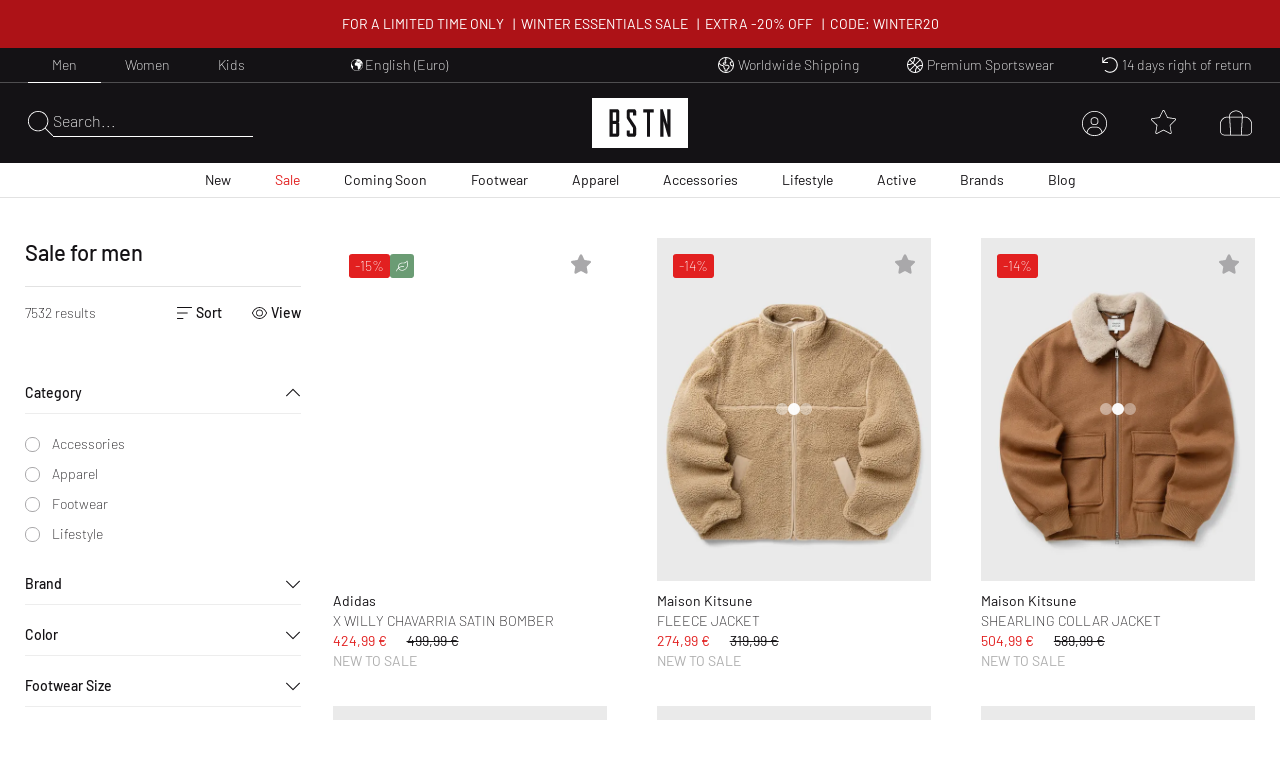

--- FILE ---
content_type: text/html; charset=utf-8
request_url: https://www.bstn.com/eu_en/men/sale?categories=Men%7ESale&discount.EUR.default_range=30%25+-+50%25
body_size: 60242
content:
<!DOCTYPE html><html lang="en-IE"><head><meta charSet="utf-8"/><meta name="viewport" content="width=device-width, initial-scale=1"/><meta name="description" content="Exclusive Sneaker and Premium Streetwear | Nike. Jordan. Adidas. Stone Island. Polo Ralph Lauren. The North Face. | Worldwide shipping."/><meta name="keywords" content="bstn, store, shop, basketball, premium, streetwear, sportswear, art, streetstyle, sneaker, apparel, limited, beastin, nike, jordan, the north face, stone island"/><link rel="apple-touch-icon" sizes="180x180" href="/manifest/favicon/apple-touch-icon.png"/><link rel="icon" type="image/png" sizes="16x16" href="/manifest/favicon/favicon-16x16.png"/><link rel="icon" type="image/png" sizes="32x32" href="/manifest/favicon/favicon-32x32.png"/><link rel="manifest" href="/manifest/manifest.json" crossorigin="use-credentials"/><meta name="theme-color" content="#ffffff"/><link rel="canonical" href="https://www.bstn.com/eu_en/men/sale"/><link rel="preload" as="image" imageSrcSet="https://media.bstn.com/amasty/ampromobanners/banner_32_New_7_1.webp?w=828&amp;q=75 1x, https://media.bstn.com/amasty/ampromobanners/banner_32_New_7_1.webp?w=1920&amp;q=75 2x" fetchpriority="high"/><link rel="preload" as="image" imageSrcSet="https://media.bstn.com/amasty/ampromobanners/banner_76_12_251201_BSTN_Sale_Navi_Banner_1.webp?w=828&amp;q=75 1x, https://media.bstn.com/amasty/ampromobanners/banner_76_12_251201_BSTN_Sale_Navi_Banner_1.webp?w=1920&amp;q=75 2x" fetchpriority="high"/><link rel="preload" as="image" imageSrcSet="https://media.bstn.com/amasty/ampromobanners/banner_34_Footwear_17_1.webp?w=828&amp;q=75 1x, https://media.bstn.com/amasty/ampromobanners/banner_34_Footwear_17_1.webp?w=1920&amp;q=75 2x" fetchpriority="high"/><link rel="preload" as="image" imageSrcSet="https://media.bstn.com/amasty/ampromobanners/banner_35_Apparel_11_1.webp?w=828&amp;q=75 1x, https://media.bstn.com/amasty/ampromobanners/banner_35_Apparel_11_1.webp?w=1920&amp;q=75 2x" fetchpriority="high"/><link rel="preload" as="image" imageSrcSet="https://media.bstn.com/amasty/ampromobanners/banner_36_Accessories_9_1.webp?w=828&amp;q=75 1x, https://media.bstn.com/amasty/ampromobanners/banner_36_Accessories_9_1.webp?w=1920&amp;q=75 2x" fetchpriority="high"/><link rel="preload" as="image" imageSrcSet="https://media.bstn.com/amasty/ampromobanners/banner_336_Lifestyle_11__3_1.webp?w=828&amp;q=75 1x, https://media.bstn.com/amasty/ampromobanners/banner_336_Lifestyle_11__3_1.webp?w=1920&amp;q=75 2x" fetchpriority="high"/><link rel="preload" as="image" imageSrcSet="https://media.bstn.com/amasty/ampromobanners/banner_308_Active_4__3_1.webp?w=828&amp;q=75 1x, https://media.bstn.com/amasty/ampromobanners/banner_308_Active_4__3_1.webp?w=1920&amp;q=75 2x" fetchpriority="high"/><link rel="preload" as="image" imageSrcSet="https://media.bstn.com/amasty/ampromobanners/banner_74_Brands_15_1.webp?w=828&amp;q=75 1x, https://media.bstn.com/amasty/ampromobanners/banner_74_Brands_15_1.webp?w=1920&amp;q=75 2x" fetchpriority="high"/><link rel="preload" as="image" imageSrcSet="https://media.bstn.com/amasty/ampromobanners/banner_75_Blog_17_1.webp?w=828&amp;q=75 1x, https://media.bstn.com/amasty/ampromobanners/banner_75_Blog_17_1.webp?w=1920&amp;q=75 2x" fetchpriority="high"/><link rel="preload" as="image" imageSrcSet="https://media.bstn.com/amasty/ampromobanners/banner_32_New_7_1.webp?w=384&amp;q=75 1x, https://media.bstn.com/amasty/ampromobanners/banner_32_New_7_1.webp?w=640&amp;q=75 2x" fetchpriority="high"/><link rel="preload" as="image" imageSrcSet="https://media.bstn.com/amasty/ampromobanners/banner_76_12_251201_BSTN_Sale_Navi_Banner_1.webp?w=384&amp;q=75 1x, https://media.bstn.com/amasty/ampromobanners/banner_76_12_251201_BSTN_Sale_Navi_Banner_1.webp?w=640&amp;q=75 2x" fetchpriority="high"/><link rel="preload" as="image" imageSrcSet="https://media.bstn.com/amasty/ampromobanners/banner_34_Footwear_17_1.webp?w=384&amp;q=75 1x, https://media.bstn.com/amasty/ampromobanners/banner_34_Footwear_17_1.webp?w=640&amp;q=75 2x" fetchpriority="high"/><link rel="preload" as="image" imageSrcSet="https://media.bstn.com/amasty/ampromobanners/banner_35_Apparel_11_1.webp?w=384&amp;q=75 1x, https://media.bstn.com/amasty/ampromobanners/banner_35_Apparel_11_1.webp?w=640&amp;q=75 2x" fetchpriority="high"/><link rel="preload" as="image" imageSrcSet="https://media.bstn.com/amasty/ampromobanners/banner_36_Accessories_9_1.webp?w=384&amp;q=75 1x, https://media.bstn.com/amasty/ampromobanners/banner_36_Accessories_9_1.webp?w=640&amp;q=75 2x" fetchpriority="high"/><link rel="preload" as="image" imageSrcSet="https://media.bstn.com/amasty/ampromobanners/banner_336_Lifestyle_11__3_1.webp?w=384&amp;q=75 1x, https://media.bstn.com/amasty/ampromobanners/banner_336_Lifestyle_11__3_1.webp?w=640&amp;q=75 2x" fetchpriority="high"/><link rel="preload" as="image" imageSrcSet="https://media.bstn.com/amasty/ampromobanners/banner_308_Active_4__3_1.webp?w=384&amp;q=75 1x, https://media.bstn.com/amasty/ampromobanners/banner_308_Active_4__3_1.webp?w=640&amp;q=75 2x" fetchpriority="high"/><link rel="preload" as="image" imageSrcSet="https://media.bstn.com/amasty/ampromobanners/banner_74_Brands_15_1.webp?w=384&amp;q=75 1x, https://media.bstn.com/amasty/ampromobanners/banner_74_Brands_15_1.webp?w=640&amp;q=75 2x" fetchpriority="high"/><link rel="preload" as="image" imageSrcSet="https://media.bstn.com/amasty/ampromobanners/banner_75_Blog_17_1.webp?w=384&amp;q=75 1x, https://media.bstn.com/amasty/ampromobanners/banner_75_Blog_17_1.webp?w=640&amp;q=75 2x" fetchpriority="high"/><title>BSTN Sale offers you premium brands at reduced prices! | BSTN Store</title><meta name="next-head-count" content="29"/><link data-next-font="" rel="preconnect" href="/" crossorigin="anonymous"/><link rel="preload" href="https://hpsa.bstn.com/_next/static/css/ab8a48cee679e945.css" as="style"/><link rel="stylesheet" href="https://hpsa.bstn.com/_next/static/css/ab8a48cee679e945.css" data-n-g=""/><link rel="preload" href="https://hpsa.bstn.com/_next/static/css/38aacd8e10570448.css" as="style"/><link rel="stylesheet" href="https://hpsa.bstn.com/_next/static/css/38aacd8e10570448.css" data-n-p=""/><noscript data-n-css=""></noscript><script defer="" nomodule="" src="https://hpsa.bstn.com/_next/static/chunks/polyfills-78c92fac7aa8fdd8.js"></script><script src="https://hpsa.bstn.com/_next/static/chunks/webpack-847de176964481e4.js" defer=""></script><script src="https://hpsa.bstn.com/_next/static/chunks/framework-56eb74ff06128874.js" defer=""></script><script src="https://hpsa.bstn.com/_next/static/chunks/main-1e234d7679d1852c.js" defer=""></script><script src="https://hpsa.bstn.com/_next/static/chunks/pages/_app-702b15424702c303.js" defer=""></script><script src="https://hpsa.bstn.com/_next/static/chunks/7653-e89bd73177ee04b6.js" defer=""></script><script src="https://hpsa.bstn.com/_next/static/chunks/3401-650f2c4fa111c43b.js" defer=""></script><script src="https://hpsa.bstn.com/_next/static/chunks/2129-161c81b0ba7be02e.js" defer=""></script><script src="https://hpsa.bstn.com/_next/static/chunks/8717-2325ef9c2b249ba1.js" defer=""></script><script src="https://hpsa.bstn.com/_next/static/chunks/4011-48761d85857e5ade.js" defer=""></script><script src="https://hpsa.bstn.com/_next/static/chunks/pages/%5Bgender%5D/%5Blevel2%5D-ba9dfe2c68842d0b.js" defer=""></script><script src="https://hpsa.bstn.com/_next/static/tySpa3DqzbVKYct_4Yx9I/_buildManifest.js" defer=""></script><script src="https://hpsa.bstn.com/_next/static/tySpa3DqzbVKYct_4Yx9I/_ssgManifest.js" defer=""></script><style id="__jsx-1328129973">#nprogress{pointer-events:none;}#nprogress .bar{background:#fff;position:fixed;z-index:9999;top:0;left:0;width:100%;height:2px;}#nprogress .peg{display:block;position:absolute;right:0px;width:100px;height:100%;box-shadow:0 0 10px #fff,0 0 5px #fff;opacity:1;-webkit-transform:rotate(3deg) translate(0px,-4px);-ms-transform:rotate(3deg) translate(0px,-4px);-webkit-transform:rotate(3deg) translate(0px,-4px);-ms-transform:rotate(3deg) translate(0px,-4px);transform:rotate(3deg) translate(0px,-4px);}#nprogress .spinner{display:"block";position:fixed;z-index:1031;top:15px;right:15px;}#nprogress .spinner-icon{width:18px;height:18px;box-sizing:border-box;border:solid 2px transparent;border-top-color:#fff;border-left-color:#fff;border-radius:50%;-webkit-animation:nprogresss-spinner 400ms linear infinite;-webkit-animation:nprogress-spinner 400ms linear infinite;animation:nprogress-spinner 400ms linear infinite;}.nprogress-custom-parent{overflow:hidden;position:relative;}.nprogress-custom-parent #nprogress .spinner,.nprogress-custom-parent #nprogress .bar{position:absolute;}@-webkit-keyframes nprogress-spinner{0%{-webkit-transform:rotate(0deg);}100%{-webkit-transform:rotate(360deg);}}@-webkit-keyframes nprogress-spinner{0%{-webkit-transform:rotate(0deg);-ms-transform:rotate(0deg);transform:rotate(0deg);}100%{-webkit-transform:rotate(360deg);-ms-transform:rotate(360deg);transform:rotate(360deg);}}@keyframes nprogress-spinner{0%{-webkit-transform:rotate(0deg);-ms-transform:rotate(0deg);transform:rotate(0deg);}100%{-webkit-transform:rotate(360deg);-ms-transform:rotate(360deg);transform:rotate(360deg);}}</style></head><body><div id="__next"><noscript><iframe src="https://www.googletagmanager.com/ns.html?id=GTM-PNCBCQM2" height="0" width="0" style="display:none;visibility:hidden"></iframe></noscript><div class="page-wrapper flex flex-col min-h-screen overflow-x-hidden bg-white"><div class="rnc__base top-0"><div class="rnc__notification-container--top-full"></div><div class="rnc__notification-container--bottom-full"></div><div class="rnc__notification-container--top-left"></div><div class="rnc__notification-container--top-right"></div><div class="rnc__notification-container--bottom-left"></div><div class="rnc__notification-container--bottom-right"></div><div class="rnc__notification-container--top-center"></div><div class="rnc__notification-container--center"><div class="rnc__util--flex-center"></div></div><div class="rnc__notification-container--bottom-center"></div></div><button class="fixed z-[300] top-0 left-0 w-screen h-full cursor-default bg-black bg-opacity-25 opacity-0 pointer-events-none duration-150" aria-label="Close Search" type="button"></button><div class="fixed w-[585px] max-w-full h-full top-0 right-0 bg-white flex flex-col z-[310] overflow-y-auto duration-300 translate-x-full"><div class="relative"><svg width="15" height="15" viewBox="0 0 20 19.992" fill="black" name="Close" title="Close" class="cursor-pointer absolute right-4 sm:right-8 top-6"><path d="M19.854,115.186a.5.5,0,1,1-.707.707L10,106.749.856,115.892a.5.5,0,0,1-.707-.707l9.143-9.142L.147,96.9a.5.5,0,0,1,.707-.707L10,105.337l9.143-9.143a.5.5,0,0,1,.707.707l-9.143,9.142Z" transform="translate(0 -96.047)"></path></svg><div class="py-4 sm:px-4 text-black"><div class="p-[24px] gap-[30px] flex flex-col items-center" data-testid="empty-cart"><svg width="96" height="52" xmlns="http://www.w3.org/2000/svg" viewBox="0 0 412.96 215.35" fill="currentColor" name="LogoBstn" title="logoBstn"><g id="Ebene_2" data-name="Ebene 2"><g id="Ebene_1-2" data-name="Ebene 1"><rect fill="currentColor" x="89.2" y="61.98" width="14.59" height="36.24"></rect><path fill="currentColor" d="M0,0V215.35H413V0ZM117.41,96.53a17,17,0,0,1-.72,4.12,9.6,9.6,0,0,1-2.54,4.1c1.66,1.35,3,3.76,3.26,8v43.52c0,4.32-1.4,7.45-4.18,9.32a9.78,9.78,0,0,1-5.37,1.58H75.6V48.13h32a9.09,9.09,0,0,1,7.1,3.16A11.31,11.31,0,0,1,117.41,59ZM190.21,75l-13.6,0V62H162.52v20.9c1.11,1.74,6.56,10.07,24.62,37.51a18,18,0,0,1,3.07,9.88v26a11.53,11.53,0,0,1-2.62,7.72,9,9,0,0,1-7.15,3.18H158.81a9.22,9.22,0,0,1-7.12-3.15,11.18,11.18,0,0,1-2.78-7.75V140.53l13.61-.13v13h14.09V129.19C175.19,127,167,114.44,152.28,91.9a18.2,18.2,0,0,1-3.37-10.16V59a11.31,11.31,0,0,1,2.71-7.74,9,9,0,0,1,7.07-3.16h21.63a9.22,9.22,0,0,1,7.12,3.16,11,11,0,0,1,2.77,7.6Zm75.36-13H250V167.22H236.4V62H220.7V48.13h44.87Zm71.79,105.24H327.09L307.24,97.67v69.55H294V48.13H304.8l19.45,68v-68h13.11Z"></path><rect fill="currentColor" x="89.2" y="112.07" width="14.59" height="41.31"></rect></g></g></svg><p class="Paragraph_lg__0TU07 Paragraph_paragraph__uxXGA font-light m-0 p-0 "><span class="font-normal uppercase">Your shopping bag is empty</span></p></div></div></div></div><header class="hidden -translate-y-full lg:hidden fixed top-0 left-0 right-0 duration-150 z-[13] h-[60px]
                    bg-primary text-white justify-center items-center
                "><div class="flex justify-between items-center h-full px-[15px] sm:px-8 lg:px-7 2xl:px-12 w-full max-w-screen-3xl mx-auto"><div class="flex space-x-6 items-center relative z-10"><div class="flex gap-6" data-testid="header-left-actions"><div class="lg:hidden"><svg width="24" height="24" xmlns="http://www.w3.org/2000/svg" viewBox="0 0 23.297 17" fill="currentColor" name="MobileMenu" class="hover:scale-75 duration-500 cursor-pointer" title="Open Menu"><path d="M0 .453A.453.453 0 01.453 0H17.73s.453.2.453.453a.454.454 0 01-.453.453H.453A.453.453 0 010 .453zM0 8.5a.454.454 0 01.453-.453l22.391.14a.453.453 0 110 .906L.453 8.953A.454.454 0 010 8.5zM18.183 17H.453a.453.453 0 010-.906h17.73a.453.453 0 010 .906z"></path></svg></div><button class="flex items-center text-left gap-2 group outline-0 cursor-pointer" title="Search" type="button"><svg xmlns="http://www.w3.org/2000/svg" width="25px" height="25" viewBox="0 0 25 25.004" name="Search" aria-label="Search" fill="currentColor"><path id="magnifying-glass-thin" d="M24.891,24.335l-7.286-7.286A10.18,10.18,0,0,0,10.114,0a10.158,10.158,0,1,0,6.9,17.6L24.3,24.89a.608.608,0,0,0,.273.114.474.474,0,0,0,.276-.114A.362.362,0,0,0,24.891,24.335Zm-14.778-4.8a9.376,9.376,0,1,1,9.376-9.376A9.386,9.386,0,0,1,10.114,19.534Z" transform="translate(0)"></path></svg></button></div><a data-testid="custom-link" aria-label="Logo" href="/eu_en"><svg width="96" height="50" xmlns="http://www.w3.org/2000/svg" viewBox="0 0 412.96 215.35" fill="currentColor" name="LogoBstn" title="logoBstn" class="Logo_logo__5xyYV Logo_transparent__3a4eo h-[35px] hidden lg:block"><g id="Ebene_2" data-name="Ebene 2"><g id="Ebene_1-2" data-name="Ebene 1"><rect fill="currentColor" x="89.2" y="61.98" width="14.59" height="36.24"></rect><path fill="currentColor" d="M0,0V215.35H413V0ZM117.41,96.53a17,17,0,0,1-.72,4.12,9.6,9.6,0,0,1-2.54,4.1c1.66,1.35,3,3.76,3.26,8v43.52c0,4.32-1.4,7.45-4.18,9.32a9.78,9.78,0,0,1-5.37,1.58H75.6V48.13h32a9.09,9.09,0,0,1,7.1,3.16A11.31,11.31,0,0,1,117.41,59ZM190.21,75l-13.6,0V62H162.52v20.9c1.11,1.74,6.56,10.07,24.62,37.51a18,18,0,0,1,3.07,9.88v26a11.53,11.53,0,0,1-2.62,7.72,9,9,0,0,1-7.15,3.18H158.81a9.22,9.22,0,0,1-7.12-3.15,11.18,11.18,0,0,1-2.78-7.75V140.53l13.61-.13v13h14.09V129.19C175.19,127,167,114.44,152.28,91.9a18.2,18.2,0,0,1-3.37-10.16V59a11.31,11.31,0,0,1,2.71-7.74,9,9,0,0,1,7.07-3.16h21.63a9.22,9.22,0,0,1,7.12,3.16,11,11,0,0,1,2.77,7.6Zm75.36-13H250V167.22H236.4V62H220.7V48.13h44.87Zm71.79,105.24H327.09L307.24,97.67v69.55H294V48.13H304.8l19.45,68v-68h13.11Z"></path><rect fill="currentColor" x="89.2" y="112.07" width="14.59" height="41.31"></rect></g></g></svg></a></div><div class="flex lg:hidden absolute left-1/2 -translate-x-1/2"><a data-testid="custom-link" aria-label="Logo" href="/eu_en"><svg width="96" height="50" xmlns="http://www.w3.org/2000/svg" viewBox="0 0 412.96 215.35" fill="currentColor" name="LogoBstn" title="logoBstn" class="Logo_logo__5xyYV Logo_transparent__3a4eo h-[35px]"><g id="Ebene_2" data-name="Ebene 2"><g id="Ebene_1-2" data-name="Ebene 1"><rect fill="currentColor" x="89.2" y="61.98" width="14.59" height="36.24"></rect><path fill="currentColor" d="M0,0V215.35H413V0ZM117.41,96.53a17,17,0,0,1-.72,4.12,9.6,9.6,0,0,1-2.54,4.1c1.66,1.35,3,3.76,3.26,8v43.52c0,4.32-1.4,7.45-4.18,9.32a9.78,9.78,0,0,1-5.37,1.58H75.6V48.13h32a9.09,9.09,0,0,1,7.1,3.16A11.31,11.31,0,0,1,117.41,59ZM190.21,75l-13.6,0V62H162.52v20.9c1.11,1.74,6.56,10.07,24.62,37.51a18,18,0,0,1,3.07,9.88v26a11.53,11.53,0,0,1-2.62,7.72,9,9,0,0,1-7.15,3.18H158.81a9.22,9.22,0,0,1-7.12-3.15,11.18,11.18,0,0,1-2.78-7.75V140.53l13.61-.13v13h14.09V129.19C175.19,127,167,114.44,152.28,91.9a18.2,18.2,0,0,1-3.37-10.16V59a11.31,11.31,0,0,1,2.71-7.74,9,9,0,0,1,7.07-3.16h21.63a9.22,9.22,0,0,1,7.12,3.16,11,11,0,0,1,2.77,7.6Zm75.36-13H250V167.22H236.4V62H220.7V48.13h44.87Zm71.79,105.24H327.09L307.24,97.67v69.55H294V48.13H304.8l19.45,68v-68h13.11Z"></path><rect fill="currentColor" x="89.2" y="112.07" width="14.59" height="41.31"></rect></g></g></svg></a></div><ul class="justify-center h-full text-white absolute inset-0 hidden lg:flex" data-testid="nav-menu"><li class="group/item"><a data-testid="custom-link" class="text-sm h-full flex flex-col justify-center px-[14px] relative group/link whitespace-nowrap px-[6px] xl:px-[14px] " role="menuitem" href="https://www.bstn.com/eu_en/men/new-arrivals">New<div class=" h-px bg-current duration-300 opacity-0 translate-y-2 group-hover/link:translate-y-0 group-hover/link:opacity-100 "></div></a><div class="
                            opacity-0 pointer-events-none  
                            absolute top-full right-0 left-0 z-[110] 
                            bg-white text-primary border-t border-gray-300 shadow-[2px_3px_2px_0px_rgba(0,0,0,0.15)] py-[30px]
                        "><div class="px-[30px] max-w-screen-3xl mx-auto flex justify-between"><div class=""><a data-testid="custom-link" class="uppercase hover:underline mb-[15px] inline-flex" aria-label="Discover all" href="https://www.bstn.com/eu_en/men/new-arrivals">Discover all</a><ul><li><a data-testid="custom-link" class="font-extralight text-sm leading-[22px] hover:underline inline-flex py-[5px]" role="treeitem" href="https://www.bstn.com/eu_en/men/new-arrivals?categories=Men~New%20Arrivals&amp;created_timestamp=1W">New This Week</a></li><li><a data-testid="custom-link" class="font-extralight text-sm leading-[22px] hover:underline inline-flex py-[5px]" role="treeitem" href="https://www.bstn.com/eu_en/men/new-arrivals?categories=Men~New%20Arrivals&amp;created_timestamp=1M">New This Month</a></li><li><a data-testid="custom-link" class="font-extralight text-sm leading-[22px] hover:underline inline-flex py-[5px]" role="treeitem" href="https://www.bstn.com/eu_en/men/new-arrivals/footwear">Footwear</a></li><li><a data-testid="custom-link" class="font-extralight text-sm leading-[22px] hover:underline inline-flex py-[5px]" role="treeitem" href="https://www.bstn.com/eu_en/men/new-arrivals/apparel">Apparel</a></li><li><a data-testid="custom-link" class="font-extralight text-sm leading-[22px] hover:underline inline-flex py-[5px]" role="treeitem" href="https://www.bstn.com/eu_en/men/new-arrivals/accessories">Accessories</a></li><li><a data-testid="custom-link" class="font-extralight text-sm leading-[22px] hover:underline inline-flex py-[5px]" role="treeitem" href="https://www.bstn.com/eu_en/men/new-arrivals?categories=Men~New%20Arrivals~Lifestyle">Lifestyle</a></li></ul></div><div class="border-l border-gray-300 pl-[4%] ml-[4%]"><div class="uppercase mb-[18px]" aria-label="New from">New from</div><ul><li><a data-testid="custom-link" class="font-extralight text-sm leading-[22px] hover:underline inline-flex py-[5px]" role="treeitem" href="https://www.bstn.com/eu_en/men/new-arrivals?categories=Men~New%20Arrivals&amp;brand=Jordan">Jordan</a></li><li><a data-testid="custom-link" class="font-extralight text-sm leading-[22px] hover:underline inline-flex py-[5px]" role="treeitem" href="https://www.bstn.com/eu_en/men/new-arrivals?categories=Men~New%20Arrivals&amp;brand=Nike">Nike</a></li><li><a data-testid="custom-link" class="font-extralight text-sm leading-[22px] hover:underline inline-flex py-[5px]" role="treeitem" href="https://www.bstn.com/eu_en/men/new-arrivals?categories=Men~New%20Arrivals&amp;brand=Adidas">adidas</a></li><li><a data-testid="custom-link" class="font-extralight text-sm leading-[22px] hover:underline inline-flex py-[5px]" role="treeitem" href="https://www.bstn.com/eu_en/men/new-arrivals?categories=Men~New%20Arrivals&amp;brand=New%20Balance">New Balance</a></li><li><a data-testid="custom-link" class="font-extralight text-sm leading-[22px] hover:underline inline-flex py-[5px]" role="treeitem" href="https://www.bstn.com/eu_en/men/new-arrivals?categories=Men~New%20Arrivals&amp;brand=Mitchell%20%26%20Ness">Mitchell &amp; Ness</a></li><li><a data-testid="custom-link" class="font-extralight text-sm leading-[22px] hover:underline inline-flex py-[5px]" role="treeitem" href="https://www.bstn.com/eu_en/men/new-arrivals?categories=Men~New%20Arrivals&amp;brand=The%20North%20Face">The North Face</a></li><li><a data-testid="custom-link" class="font-extralight text-sm leading-[22px] hover:underline inline-flex py-[5px]" role="treeitem" href="https://www.bstn.com/eu_en/men/new-arrivals?categories=Men~New%20Arrivals&amp;brand=Polo%20Ralph%20Lauren">Polo Ralph Lauren</a></li><li><a data-testid="custom-link" class="font-extralight text-sm leading-[22px] hover:underline inline-flex py-[5px]" role="treeitem" href="https://www.bstn.com/eu_en/men/new-arrivals?categories=Men~New%20Arrivals&amp;brand=Carhartt%20WIP">Carhartt WIP</a></li><li><a data-testid="custom-link" class="font-extralight text-sm leading-[22px] hover:underline inline-flex py-[5px]" role="treeitem" href="https://www.bstn.com/eu_en/men/all-products?categories=Men~All%20Products&amp;brand=BSTN%20Brand">BSTN Brand</a></li><li><a data-testid="custom-link" class="font-extralight text-sm leading-[22px] hover:underline inline-flex py-[5px]" role="treeitem" href="https://www.bstn.com/eu_en/men/new-arrivals?categories=Men~New%20Arrivals&amp;brand=PATTA">Patta</a></li></ul></div><div class="border-l border-gray-300 pl-[4%] ml-[4%]"><div class="uppercase mb-[18px]" aria-label="New at BSTN">New at BSTN</div><ul><li><a data-testid="custom-link" class="font-extralight text-sm leading-[22px] hover:underline inline-flex py-[5px]" role="treeitem" href="https://www.bstn.com/eu_en/men/all-products?categories=Men~All%20Products&amp;brand=AllSaints">AllSaints</a></li><li><a data-testid="custom-link" class="font-extralight text-sm leading-[22px] hover:underline inline-flex py-[5px]" role="treeitem" href="https://www.bstn.com/eu_en/men/all-products?categories=Men~All%20Products&amp;brand=Brain%20Dead">Brain Dead</a></li><li><a data-testid="custom-link" class="font-extralight text-sm leading-[22px] hover:underline inline-flex py-[5px]" role="treeitem" href="https://www.bstn.com/eu_en/men/all-products?categories=Men~All%20Products&amp;brand=Cole%20Buxton">Cole Buxton</a></li><li><a data-testid="custom-link" class="font-extralight text-sm leading-[22px] hover:underline inline-flex py-[5px]" role="treeitem" href="https://www.bstn.com/eu_en/men/all-products?categories=Men~All%20Products&amp;brand=Duke%20%26%20Dexter">Duke &amp; Dexter</a></li><li><a data-testid="custom-link" class="font-extralight text-sm leading-[22px] hover:underline inline-flex py-[5px]" role="treeitem" href="https://www.bstn.com/eu_en/men/all-products?categories=Men~All%20Products&amp;brand=Maison%20Margiela%20MM6">Maison Margiela MM6</a></li><li><a data-testid="custom-link" class="font-extralight text-sm leading-[22px] hover:underline inline-flex py-[5px]" role="treeitem" href="https://www.bstn.com/eu_en/men/all-products?categories=Men~All%20Products&amp;brand=Nudie%20Jeans">Nudie Jeans</a></li><li><a data-testid="custom-link" class="font-extralight text-sm leading-[22px] hover:underline inline-flex py-[5px]" role="treeitem" href="https://www.bstn.com/eu_en/men/all-products?categories=Men~All%20Products&amp;brand=Perplex">Perplex</a></li><li><a data-testid="custom-link" class="font-extralight text-sm leading-[22px] hover:underline inline-flex py-[5px]" role="treeitem" href="https://www.bstn.com/eu_en/men/all-products?categories=Men~All%20products&amp;brand=PYRENEX">PYRENEX</a></li><li><a data-testid="custom-link" class="font-extralight text-sm leading-[22px] hover:underline inline-flex py-[5px]" role="treeitem" href="https://www.bstn.com/eu_en/men/all-products?categories=Men~All%20Products&amp;brand=Wax%20London">Wax London</a></li><li><a data-testid="custom-link" class="font-extralight text-sm leading-[22px] hover:underline inline-flex py-[5px]" role="treeitem" href="https://www.bstn.com/eu_en/men/all-products?categories=Men~All%20Products&amp;brand=Willy%20Chavarria">Willy Chavarria</a></li></ul></div><div class="border-l border-gray-300 pl-[4%] ml-[4%]"><div class="uppercase mb-[18px]" aria-label="Shop By">Shop By</div><ul><li><a data-testid="custom-link" class="font-extralight text-sm leading-[22px] hover:underline inline-flex py-[5px]" role="treeitem" href="https://www.bstn.com/eu_en/men/all-products?categories=Men~All%20Products&amp;bstn_collection=Hot%20Deals%20-%20Limited%20Offer">Hot Deals</a></li><li><a data-testid="custom-link" class="font-extralight text-sm leading-[22px] hover:underline inline-flex py-[5px]" role="treeitem" href="https://www.bstn.com/eu_en/men/all-products?categories=Men~All%20Products&amp;bstn_collection=LAST%20SIZES%20SALE">Last Sizes Sale</a></li><li><a data-testid="custom-link" class="font-extralight text-sm leading-[22px] hover:underline inline-flex py-[5px]" role="treeitem" href="https://www.bstn.com/eu_en/men/all-products?categories=Men~All%20Products&amp;bstn_collection=BLOKE%20CORE">Blokecore</a></li><li><a data-testid="custom-link" class="font-extralight text-sm leading-[22px] hover:underline inline-flex py-[5px]" role="treeitem" href="https://www.bstn.com/eu_en/men/all-products?categories=Men~All%20Products&amp;bstn_collection=CASUAL%20ARENA%20FOOTWEAR">Casual Arena Footwear</a></li><li><a data-testid="custom-link" class="font-extralight text-sm leading-[22px] hover:underline inline-flex py-[5px]" role="treeitem" href="https://www.bstn.com/eu_en/men/all-products?categories=Men~All%20Products&amp;bstn_collection=GRAPHIC%20TEES">Graphic Tees</a></li><li><a data-testid="custom-link" class="font-extralight text-sm leading-[22px] hover:underline inline-flex py-[5px]" role="treeitem" href="https://www.bstn.com/eu_en/men/all-products?categories=Men~All%20Products&amp;bstn_collection=HYDRATION%20ESSENTIALS">Hydration Essentials</a></li><li><a data-testid="custom-link" class="font-extralight text-sm leading-[22px] hover:underline inline-flex py-[5px]" role="treeitem" href="https://www.bstn.com/eu_en/men/all-products?categories=Men~All%20Products&amp;bstn_collection=MESH%20RUNNER">Mesh Runner</a></li><li><a data-testid="custom-link" class="font-extralight text-sm leading-[22px] hover:underline inline-flex py-[5px]" role="treeitem" href="https://www.bstn.com/eu_en/men/all-products?categories=Men~All%20Products&amp;bstn_collection=WORKWEAR%20STYLES">Workwear Styles</a></li></ul></div><div class="max-w-[300px] pl-[8%] min-[1600px]:max-w-[480px]"><a data-testid="custom-link" class="hover:underline group/image max-w-[250px] block" href="https://www.bstn.com/eu_en/men/apparel?categories=Men~Apparel~Tracksuits&amp;itm_source=Homepage&amp;itm_campaign=TRACKSUITSMEN09012026&amp;itm_medium=Navigation"><img alt="STATEMENT TRACKSUITS" fetchpriority="high" width="751" height="589" decoding="async" data-nimg="1" class="mb-2 group-hover/image:scale-[1.02] duration-200" style="color:transparent" srcSet="https://media.bstn.com/amasty/ampromobanners/banner_32_New_7_1.webp?w=828&amp;q=75 1x, https://media.bstn.com/amasty/ampromobanners/banner_32_New_7_1.webp?w=1920&amp;q=75 2x" src="https://media.bstn.com/amasty/ampromobanners/banner_32_New_7_1.webp?w=1920&amp;q=75"/><span class="uppercase text-base leading-[22px]">STATEMENT TRACKSUITS</span></a></div></div></div></li><li class="group/item"><a data-testid="custom-link" class="text-sm h-full flex flex-col justify-center px-[14px] relative group/link whitespace-nowrap px-[6px] xl:px-[14px] text-red" role="menuitem" href="https://www.bstn.com/eu_en/men/sale">Sale<div class=" h-px bg-current duration-300 opacity-0 translate-y-2 group-hover/link:translate-y-0 group-hover/link:opacity-100 "></div></a><div class="
                            opacity-0 pointer-events-none  
                            absolute top-full right-0 left-0 z-[110] 
                            bg-white text-primary border-t border-gray-300 shadow-[2px_3px_2px_0px_rgba(0,0,0,0.15)] py-[30px]
                        "><div class="px-[30px] max-w-screen-3xl mx-auto flex justify-between"><div class=""><a data-testid="custom-link" class="uppercase hover:underline mb-[15px] inline-flex" aria-label="Discover all" href="https://www.bstn.com/eu_en/men/sale">Discover all</a><ul><li><a data-testid="custom-link" class="font-extralight text-sm leading-[22px] hover:underline inline-flex py-[5px]" role="treeitem" href="https://www.bstn.com/eu_en/men/all-products?categories=Men~All%20Products&amp;bstn_collection=Hot%20Deals%20-%20Limited%20Offer">Hot Deals</a></li><li><a data-testid="custom-link" class="font-extralight text-sm leading-[22px] hover:underline inline-flex py-[5px]" role="treeitem" href="https://www.bstn.com/eu_en/men/all-products?categories=Men~All%20Products&amp;bstn_collection=LAST%20SIZES%20SALE">Last Sizes Sale</a></li><li><a data-testid="custom-link" class="font-extralight text-sm leading-[22px] hover:underline inline-flex py-[5px]" role="treeitem" href="https://www.bstn.com/eu_en/men/sale?categories=Men~Sale&amp;brand=A.P.C.~ADISH~AMI%20Paris~Autry%20Action%20Shoes~Axel%20Arigato~Barbour~C.P.%20Company~Casablanca~C´est%20Bon~Drôle%20de%20Monsieur~Goldwin~Heron%20Preston~JW%20Anderson~Kenzo~Les%20Deux~Maison%20Kitsune~Marcelo%20Burlon~Marni~MISBHV~Moose%20Knuckles~Officine%20Générale~One%20of%20these%20Days~Rick%20Owens~Róhe~Stone%20Island~VINNY´s~WOOLRICH~Cellar%20Door&amp;itm_campaign=PremiumSale10082023MEN&amp;itm_source=Homepage&amp;itm_campaign=PremiumSale10082023MEN&amp;itm_medium=NavigationURL">Premium Sale</a></li><li><a data-testid="custom-link" class="font-extralight text-sm leading-[22px] hover:underline inline-flex py-[5px]" role="treeitem" href="https://www.bstn.com/eu_en/men/sale/footwear">Footwear Sale</a></li><li><a data-testid="custom-link" class="font-extralight text-sm leading-[22px] hover:underline inline-flex py-[5px]" role="treeitem" href="https://www.bstn.com/eu_en/men/sale/apparel">Apparel Sale</a></li><li><a data-testid="custom-link" class="font-extralight text-sm leading-[22px] hover:underline inline-flex py-[5px]" role="treeitem" href="https://www.bstn.com/eu_en/men/sale/accessories">Accessories Sale</a></li><li><a data-testid="custom-link" class="font-extralight text-sm leading-[22px] hover:underline inline-flex py-[5px]" role="treeitem" href="https://www.bstn.com/eu_en/men/sale?categories=Men~Sale~Lifestyle">Lifestyle Sale</a></li></ul></div><div class="border-l border-gray-300 pl-[4%] ml-[4%]"><div class="uppercase mb-[18px]" aria-label="Top brands on sale">Top brands on sale</div><ul><li><a data-testid="custom-link" class="font-extralight text-sm leading-[22px] hover:underline inline-flex py-[5px]" role="treeitem" href="https://www.bstn.com/eu_en/men/sale?brand=Adidas">Adidas</a></li><li><a data-testid="custom-link" class="font-extralight text-sm leading-[22px] hover:underline inline-flex py-[5px]" role="treeitem" href="https://www.bstn.com/eu_en/men/sale?categories=Men~Sale&amp;brand=BSTN%20Brand">BSTN Brand</a></li><li><a data-testid="custom-link" class="font-extralight text-sm leading-[22px] hover:underline inline-flex py-[5px]" role="treeitem" href="https://www.bstn.com/eu_en/men/sale?brand=Jordan">Jordan</a></li><li><a data-testid="custom-link" class="font-extralight text-sm leading-[22px] hover:underline inline-flex py-[5px]" role="treeitem" href="https://www.bstn.com/eu_en/men/sale?brand=Mitchell%20%26%20Ness">Mitchell &amp; Ness</a></li><li><a data-testid="custom-link" class="font-extralight text-sm leading-[22px] hover:underline inline-flex py-[5px]" role="treeitem" href="https://www.bstn.com/eu_en/men/sale?brand=New%20Balance">New Balance</a></li><li><a data-testid="custom-link" class="font-extralight text-sm leading-[22px] hover:underline inline-flex py-[5px]" role="treeitem" href="https://www.bstn.com/eu_en/men/sale?brand=Nike">Nike</a></li><li><a data-testid="custom-link" class="font-extralight text-sm leading-[22px] hover:underline inline-flex py-[5px]" role="treeitem" href="https://www.bstn.com/eu_en/men/sale?brand=Polo%20Ralph%20Lauren">Polo Ralph Lauren</a></li><li><a data-testid="custom-link" class="font-extralight text-sm leading-[22px] hover:underline inline-flex py-[5px]" role="treeitem" href="https://www.bstn.com/eu_en/men/sale?brand=Stone%20Island">Stone Island</a></li><li><a data-testid="custom-link" class="font-extralight text-sm leading-[22px] hover:underline inline-flex py-[5px]" role="treeitem" href="https://www.bstn.com/eu_en/men/sale?brand=The%20North%20Face">The North Face</a></li></ul></div><div class="border-l border-gray-300 pl-[4%] ml-[4%]"><div class="uppercase mb-[18px]" aria-label="Markdowns">Markdowns</div><ul><li><a data-testid="custom-link" class="font-extralight text-sm leading-[22px] hover:underline inline-flex py-[5px]" role="treeitem" href="https://www.bstn.com/eu_en/men/sale?categories=Men~Sale&amp;sale=up%20to%2030%25">Up to 30%</a></li><li><a data-testid="custom-link" class="font-extralight text-sm leading-[22px] hover:underline inline-flex py-[5px]" role="treeitem" href="https://www.bstn.com/eu_en/men/sale?categories=Men~Sale&amp;sale=30%25%20-%2050%25">30% - 50%</a></li><li><a data-testid="custom-link" class="font-extralight text-sm leading-[22px] hover:underline inline-flex py-[5px]" role="treeitem" href="https://www.bstn.com/eu_en/men/sale?categories=Men~Sale&amp;sale=50%25%20-%2070%25">50% - 70%</a></li><li><a data-testid="custom-link" class="font-extralight text-sm leading-[22px] hover:underline inline-flex py-[5px]" role="treeitem" href="https://www.bstn.com/eu_en/men/sale?categories=Men~Sale&amp;sale=%2B70%25">+70%</a></li></ul></div><div class="max-w-[300px] pl-[8%] min-[1600px]:max-w-[480px]"><a data-testid="custom-link" class="hover:underline group/image max-w-[250px] block" href="https://www.bstn.com/eu_en/men/sale?categories=Men~Sale&amp;itm_campaign=SALEMEN&amp;itm_medium=Navigation"><img alt="SALE" fetchpriority="high" width="751" height="589" decoding="async" data-nimg="1" class="mb-2 group-hover/image:scale-[1.02] duration-200" style="color:transparent" srcSet="https://media.bstn.com/amasty/ampromobanners/banner_76_12_251201_BSTN_Sale_Navi_Banner_1.webp?w=828&amp;q=75 1x, https://media.bstn.com/amasty/ampromobanners/banner_76_12_251201_BSTN_Sale_Navi_Banner_1.webp?w=1920&amp;q=75 2x" src="https://media.bstn.com/amasty/ampromobanners/banner_76_12_251201_BSTN_Sale_Navi_Banner_1.webp?w=1920&amp;q=75"/><span class="uppercase text-base leading-[22px]">SALE</span></a></div></div></div></li><li class="group/item"><a data-testid="custom-link" class="text-sm h-full flex flex-col justify-center px-[14px] relative group/link whitespace-nowrap px-[6px] xl:px-[14px] " role="menuitem" href="https://www.bstn.com/eu_en/men/upcoming">Coming Soon<div class=" h-px bg-current duration-300 opacity-0 translate-y-2 group-hover/link:translate-y-0 group-hover/link:opacity-100 "></div></a><div class="
                            opacity-0 pointer-events-none  
                            absolute top-full right-0 left-0 z-[110] 
                            bg-white text-primary border-t border-gray-300 shadow-[2px_3px_2px_0px_rgba(0,0,0,0.15)] py-[30px]
                        "><div class="px-[30px] max-w-screen-3xl mx-auto flex justify-center"><div class=""><a data-testid="custom-link" class="uppercase hover:underline mb-[15px] inline-flex" aria-label="Discover all" href="https://www.bstn.com/eu_en/men/upcoming">Discover all</a><ul><li><a data-testid="custom-link" class="font-extralight text-sm leading-[22px] hover:underline inline-flex py-[5px]" role="treeitem" href="https://www.bstn.com/eu_en/men/upcoming/footwear">Footwear</a></li><li><a data-testid="custom-link" class="font-extralight text-sm leading-[22px] hover:underline inline-flex py-[5px]" role="treeitem" href="https://www.bstn.com/eu_en/men/upcoming/apparel">Apparel</a></li><li><a data-testid="custom-link" class="font-extralight text-sm leading-[22px] hover:underline inline-flex py-[5px]" role="treeitem" href="https://www.bstn.com/eu_en/men/upcoming/accessories">Accessories</a></li><li><a data-testid="custom-link" class="font-extralight text-sm leading-[22px] hover:underline inline-flex py-[5px]" role="treeitem" href="https://www.bstn.com/eu_en/men/upcoming?categories=Men~Upcoming~Lifestyle">Lifestyle</a></li></ul></div><div class="border-l border-gray-300 pl-[4%] ml-[4%]"><a data-testid="custom-link" class="uppercase hover:underline mb-[15px] inline-flex" aria-label="Ongoing Raffles" href="https://www.bstn.com/eu_en/men/upcoming?categories=Men~Upcoming&amp;raffle_is_active=Yes">Ongoing Raffles</a><ul><li><a data-testid="custom-link" class="font-extralight text-sm leading-[22px] hover:underline inline-flex py-[5px]" role="treeitem" href="https://www.bstn.com/eu_en/men/upcoming?categories=Men~Upcoming&amp;raffle_is_active=No&amp;raffle=yes">Closed Raffles</a></li></ul></div><div class="max-w-[300px] pl-[8%] min-[1600px]:max-w-[480px]"><a data-testid="custom-link" class="hover:underline group/image max-w-[250px] block" href="/eu_en/men/sale?categories=Men~Sale&amp;discount.EUR.default_range=30%25%20-%2050%25#"><span class="uppercase text-base leading-[22px]"></span></a></div></div></div></li><li class="group/item"><a data-testid="custom-link" class="text-sm h-full flex flex-col justify-center px-[14px] relative group/link whitespace-nowrap px-[6px] xl:px-[14px] " role="menuitem" href="https://www.bstn.com/eu_en/men/footwear">Footwear<div class=" h-px bg-current duration-300 opacity-0 translate-y-2 group-hover/link:translate-y-0 group-hover/link:opacity-100 "></div></a><div class="
                            opacity-0 pointer-events-none  
                            absolute top-full right-0 left-0 z-[110] 
                            bg-white text-primary border-t border-gray-300 shadow-[2px_3px_2px_0px_rgba(0,0,0,0.15)] py-[30px]
                        "><div class="px-[30px] max-w-screen-3xl mx-auto flex justify-between"><div class=""><a data-testid="custom-link" class="uppercase hover:underline mb-[15px] inline-flex" aria-label="Discover all" href="https://www.bstn.com/eu_en/men/footwear">Discover all</a><ul><li><a data-testid="custom-link" class="font-extralight text-sm leading-[22px] hover:underline inline-flex py-[5px]" role="treeitem" href="https://www.bstn.com/eu_en/men/footwear/sneakers">Sneakers</a></li><li><a data-testid="custom-link" class="font-extralight text-sm leading-[22px] hover:underline inline-flex py-[5px]" role="treeitem" href="https://www.bstn.com/eu_en/men/footwear/boots">Boots</a></li><li><a data-testid="custom-link" class="font-extralight text-sm leading-[22px] hover:underline inline-flex py-[5px]" role="treeitem" href="https://www.bstn.com/eu_en/men/footwear/casual-shoes">Casual Shoes</a></li><li><a data-testid="custom-link" class="font-extralight text-sm leading-[22px] hover:underline inline-flex py-[5px]" role="treeitem" href="https://www.bstn.com/eu_en/men/footwear/sandals-slides">Sandals &amp; Slides</a></li></ul></div><div class="border-l border-gray-300 pl-[4%] ml-[4%]"><div class="uppercase mb-[18px]" aria-label="Top Sneaker Brands">Top Sneaker Brands</div><ul><li><a data-testid="custom-link" class="font-extralight text-sm leading-[22px] hover:underline inline-flex py-[5px]" role="treeitem" href="https://www.bstn.com/eu_en/men/footwear?brand=Adidas">Adidas</a></li><li><a data-testid="custom-link" class="font-extralight text-sm leading-[22px] hover:underline inline-flex py-[5px]" role="treeitem" href="https://www.bstn.com/eu_en/men/all-products?categories=Men~All%20Products&amp;brand=asics">Asics</a></li><li><a data-testid="custom-link" class="font-extralight text-sm leading-[22px] hover:underline inline-flex py-[5px]" role="treeitem" href="https://www.bstn.com/eu_en/men/footwear?brand=Autry%20Action%20Shoes">Autry Action Shoes</a></li><li><a data-testid="custom-link" class="font-extralight text-sm leading-[22px] hover:underline inline-flex py-[5px]" role="treeitem" href="https://www.bstn.com/eu_en/men/footwear?brand=Jordan">Jordan</a></li><li><a data-testid="custom-link" class="font-extralight text-sm leading-[22px] hover:underline inline-flex py-[5px]" role="treeitem" href="https://www.bstn.com/eu_en/men/footwear?brand=New%20Balance">New Balance</a></li><li><a data-testid="custom-link" class="font-extralight text-sm leading-[22px] hover:underline inline-flex py-[5px]" role="treeitem" href="https://www.bstn.com/eu_en/men/footwear?brand=Nike">Nike</a></li><li><a data-testid="custom-link" class="font-extralight text-sm leading-[22px] hover:underline inline-flex py-[5px]" role="treeitem" href="https://www.bstn.com/eu_en/men/all-products?categories=Men~All%20Products~Footwear&amp;brand=Puma">Puma</a></li><li><a data-testid="custom-link" class="font-extralight text-sm leading-[22px] hover:underline inline-flex py-[5px]" role="treeitem" href="https://www.bstn.com/eu_en/men/footwear?brand=Reebok">Reebok</a></li><li><a data-testid="custom-link" class="font-extralight text-sm leading-[22px] hover:underline inline-flex py-[5px]" role="treeitem" href="https://www.bstn.com/eu_en/men/all-products?categories=Men~All%20Products&amp;brand=Salomon">Salomon</a></li></ul></div><div class="border-l border-gray-300 pl-[4%] ml-[4%]"><div class="uppercase mb-[18px]" aria-label="Top Footwear Brands">Top Footwear Brands</div><ul><li><a data-testid="custom-link" class="font-extralight text-sm leading-[22px] hover:underline inline-flex py-[5px]" role="treeitem" href="https://www.bstn.com/eu_en/men/all-products?categories=Men~All%20Products&amp;brand=Birkenstock">Birkenstock</a></li><li><a data-testid="custom-link" class="font-extralight text-sm leading-[22px] hover:underline inline-flex py-[5px]" role="treeitem" href="https://www.bstn.com/eu_en/men/all-products?categories=Men~All%20Products&amp;brand=Clarks%20Originals">Clarks Originals</a></li><li><a data-testid="custom-link" class="font-extralight text-sm leading-[22px] hover:underline inline-flex py-[5px]" role="treeitem" href="https://www.bstn.com/eu_en/men/all-products?categories=Men~All%20Products&amp;brand=crocs">Crocs</a></li><li><a data-testid="custom-link" class="font-extralight text-sm leading-[22px] hover:underline inline-flex py-[5px]" role="treeitem" href="https://www.bstn.com/eu_en/men/all-products?categories=Men~All%20Products&amp;brand=DIEMME">Diemme</a></li><li><a data-testid="custom-link" class="font-extralight text-sm leading-[22px] hover:underline inline-flex py-[5px]" role="treeitem" href="https://www.bstn.com/eu_en/men/all-products?categories=Men~All%20Products&amp;brand=Dr.Martens">Dr. Martens</a></li><li><a data-testid="custom-link" class="font-extralight text-sm leading-[22px] hover:underline inline-flex py-[5px]" role="treeitem" href="https://www.bstn.com/eu_en/men/all-products?categories=Men~All%20Products~Footwear&amp;brand=Hoka%20One%20One">Hoka One One</a></li><li><a data-testid="custom-link" class="font-extralight text-sm leading-[22px] hover:underline inline-flex py-[5px]" role="treeitem" href="https://www.bstn.com/eu_en/men/all-products?categories=Men~All%20Products~Footwear&amp;brand=Roa">Roa</a></li><li><a data-testid="custom-link" class="font-extralight text-sm leading-[22px] hover:underline inline-flex py-[5px]" role="treeitem" href="https://www.bstn.com/eu_en/men/all-products?categories=Men~All%20Products&amp;brand=Timberland">Timberland</a></li><li><a data-testid="custom-link" class="font-extralight text-sm leading-[22px] hover:underline inline-flex py-[5px]" role="treeitem" href="https://www.bstn.com/eu_en/men/all-products?categories=Men~All%20Products&amp;brand=VINNY´s">Vinny&#x27;s</a></li><li><a data-testid="custom-link" class="font-extralight text-sm leading-[22px] hover:underline inline-flex py-[5px]" role="treeitem" href="https://www.bstn.com/eu_en/men/all-products?categories=Men~All%20Products&amp;brand=UGG">UGG</a></li></ul></div><div class="border-l border-gray-300 pl-[4%] ml-[4%]"><div class="uppercase mb-[18px]" aria-label="TOP STYLES">TOP STYLES</div><ul><li><a data-testid="custom-link" class="font-extralight text-sm leading-[22px] hover:underline inline-flex py-[5px]" role="treeitem" href="https://www.bstn.com/eu_en/men/collection/silhouettes/handballspezial">Adidas Handball Spezial</a></li><li><a data-testid="custom-link" class="font-extralight text-sm leading-[22px] hover:underline inline-flex py-[5px]" role="treeitem" href="https://www.bstn.com/eu_en/men/collection/silhouettes/samba">Adidas Samba</a></li><li><a data-testid="custom-link" class="font-extralight text-sm leading-[22px] hover:underline inline-flex py-[5px]" role="treeitem" href="https://www.bstn.com/eu_en/men/collection/silhouettes/AirJordan1">Air Jordan 1</a></li><li><a data-testid="custom-link" class="font-extralight text-sm leading-[22px] hover:underline inline-flex py-[5px]" role="treeitem" href="https://www.bstn.com/eu_en/men/collection/silhouettes/gel-nyc">Asics Gel-NYC</a></li><li><a data-testid="custom-link" class="font-extralight text-sm leading-[22px] hover:underline inline-flex py-[5px]" role="treeitem" href="https://www.bstn.com/eu_en/men/collection/silhouettes/Medalist">Autry Medalist</a></li><li><a data-testid="custom-link" class="font-extralight text-sm leading-[22px] hover:underline inline-flex py-[5px]" role="treeitem" href="https://www.bstn.com/eu_en/men/collection/silhouettes/1906">New Balance 1906</a></li><li><a data-testid="custom-link" class="font-extralight text-sm leading-[22px] hover:underline inline-flex py-[5px]" role="treeitem" href="https://www.bstn.com/eu_en/men/collection/silhouettes/airmax1">Nike Air Max 1</a></li><li><a data-testid="custom-link" class="font-extralight text-sm leading-[22px] hover:underline inline-flex py-[5px]" role="treeitem" href="https://www.bstn.com/eu_en/men/collection/silhouettes/AirForce1">Nike Air Force 1</a></li><li><a data-testid="custom-link" class="font-extralight text-sm leading-[22px] hover:underline inline-flex py-[5px]" role="treeitem" href="https://www.bstn.com/eu_en/men/brands/on?categories=Men~All%20Products~Footwear">On Cloud Series</a></li><li><a data-testid="custom-link" class="font-extralight text-sm leading-[22px] hover:underline inline-flex py-[5px]" role="treeitem" href="https://www.bstn.com/eu_en/men/collection/silhouettes/xt-6">Salomon XT6</a></li></ul></div><div class="max-w-[300px] pl-[8%] min-[1600px]:max-w-[480px]"><a data-testid="custom-link" class="hover:underline group/image max-w-[250px] block" href="https://www.bstn.com/eu_en/men/footwear/boots?categories=Men~Footwear~Boots&amp;itm_source=Homepage&amp;itm_campaign=BOOTSMEN09012026&amp;itm_medium=Navigation"><img alt="WINTER BOOTS" fetchpriority="high" width="751" height="589" decoding="async" data-nimg="1" class="mb-2 group-hover/image:scale-[1.02] duration-200" style="color:transparent" srcSet="https://media.bstn.com/amasty/ampromobanners/banner_34_Footwear_17_1.webp?w=828&amp;q=75 1x, https://media.bstn.com/amasty/ampromobanners/banner_34_Footwear_17_1.webp?w=1920&amp;q=75 2x" src="https://media.bstn.com/amasty/ampromobanners/banner_34_Footwear_17_1.webp?w=1920&amp;q=75"/><span class="uppercase text-base leading-[22px]">WINTER BOOTS</span></a></div></div></div></li><li class="group/item"><a data-testid="custom-link" class="text-sm h-full flex flex-col justify-center px-[14px] relative group/link whitespace-nowrap px-[6px] xl:px-[14px] " role="menuitem" href="https://www.bstn.com/eu_en/men/apparel">Apparel<div class=" h-px bg-current duration-300 opacity-0 translate-y-2 group-hover/link:translate-y-0 group-hover/link:opacity-100 "></div></a><div class="
                            opacity-0 pointer-events-none  
                            absolute top-full right-0 left-0 z-[110] 
                            bg-white text-primary border-t border-gray-300 shadow-[2px_3px_2px_0px_rgba(0,0,0,0.15)] py-[30px]
                        "><div class="px-[30px] max-w-screen-3xl mx-auto flex justify-between"><div class=""><a data-testid="custom-link" class="uppercase hover:underline mb-[15px] inline-flex" aria-label="Discover all" href="https://www.bstn.com/eu_en/men/apparel">Discover all</a><ul><li><a data-testid="custom-link" class="font-extralight text-sm leading-[22px] hover:underline inline-flex py-[5px]" role="treeitem" href="https://www.bstn.com/eu_en/men/apparel/jackets-coats">Jackets &amp; Coats</a></li><li><a data-testid="custom-link" class="font-extralight text-sm leading-[22px] hover:underline inline-flex py-[5px]" role="treeitem" href="https://www.bstn.com/eu_en/men/apparel/vests">Vests</a></li><li><a data-testid="custom-link" class="font-extralight text-sm leading-[22px] hover:underline inline-flex py-[5px]" role="treeitem" href="https://www.bstn.com/eu_en/men/apparel/sweats">Sweats</a></li><li><a data-testid="custom-link" class="font-extralight text-sm leading-[22px] hover:underline inline-flex py-[5px]" role="treeitem" href="https://www.bstn.com/eu_en/men/apparel/knitwear">Knitwear</a></li><li><a data-testid="custom-link" class="font-extralight text-sm leading-[22px] hover:underline inline-flex py-[5px]" role="treeitem" href="https://www.bstn.com/eu_en/men/apparel/jeans">Jeans</a></li><li><a data-testid="custom-link" class="font-extralight text-sm leading-[22px] hover:underline inline-flex py-[5px]" role="treeitem" href="https://www.bstn.com/eu_en/men/apparel/pants">Pants</a></li><li><a data-testid="custom-link" class="font-extralight text-sm leading-[22px] hover:underline inline-flex py-[5px]" role="treeitem" href="https://www.bstn.com/eu_en/men/apparel/sweatpants">Sweatpants</a></li><li><a data-testid="custom-link" class="font-extralight text-sm leading-[22px] hover:underline inline-flex py-[5px]" role="treeitem" href="https://www.bstn.com/eu_en/men/apparel/tracksuits">Tracksuits</a></li><li><a data-testid="custom-link" class="font-extralight text-sm leading-[22px] hover:underline inline-flex py-[5px]" role="treeitem" href="https://www.bstn.com/eu_en/men/apparel/jerseys-team-gear?categories=Men~Apparel~Jerseys%20Team%20Gear">Jerseys &amp; Team Gear</a></li><li><a data-testid="custom-link" class="font-extralight text-sm leading-[22px] hover:underline inline-flex py-[5px]" role="treeitem" href="https://www.bstn.com/eu_en/men/apparel/tees">Tees</a></li><li><a data-testid="custom-link" class="font-extralight text-sm leading-[22px] hover:underline inline-flex py-[5px]" role="treeitem" href="https://www.bstn.com/eu_en/men/apparel/shirts">Shirts</a></li><li><a data-testid="custom-link" class="font-extralight text-sm leading-[22px] hover:underline inline-flex py-[5px]" role="treeitem" href="https://www.bstn.com/eu_en/men/apparel/polos">Polos</a></li><li><a data-testid="custom-link" class="font-extralight text-sm leading-[22px] hover:underline inline-flex py-[5px]" role="treeitem" href="https://www.bstn.com/eu_en/men/apparel/shorts">Shorts</a></li><li><a data-testid="custom-link" class="font-extralight text-sm leading-[22px] hover:underline inline-flex py-[5px]" role="treeitem" href="https://www.bstn.com/eu_en/men/apparel/sleep-underwear">Sleep- &amp; Underwear</a></li></ul></div><div class="border-l border-gray-300 pl-[4%] ml-[4%]"><div class="uppercase mb-[18px]" aria-label="Top Apparel Brands">Top Apparel Brands</div><ul><li><a data-testid="custom-link" class="font-extralight text-sm leading-[22px] hover:underline inline-flex py-[5px]" role="treeitem" href="https://www.bstn.com/eu_en/men/apparel?categories=Men~Apparel&amp;brand=Adidas">adidas</a></li><li><a data-testid="custom-link" class="font-extralight text-sm leading-[22px] hover:underline inline-flex py-[5px]" role="treeitem" href="https://www.bstn.com/eu_en/men/all-products?categories=Men~All%20Products&amp;brand=A%20Bathing%20Ape">A Bathing Ape</a></li><li><a data-testid="custom-link" class="font-extralight text-sm leading-[22px] hover:underline inline-flex py-[5px]" role="treeitem" href="https://www.bstn.com/eu_en/men/apparel?categories=Men~Apparel&amp;brand=Arte%20Antwerp">Arte Antwerp</a></li><li><a data-testid="custom-link" class="font-extralight text-sm leading-[22px] hover:underline inline-flex py-[5px]" role="treeitem" href="https://www.bstn.com/eu_en/men/all-products?categories=Men~All%20Products&amp;brand=BSTN%20Brand">BSTN Brand</a></li><li><a data-testid="custom-link" class="font-extralight text-sm leading-[22px] hover:underline inline-flex py-[5px]" role="treeitem" href="https://www.bstn.com/eu_en/men/all-products?categories=Men~All%20Products&amp;brand=By%20Parra">By Parra</a></li><li><a data-testid="custom-link" class="font-extralight text-sm leading-[22px] hover:underline inline-flex py-[5px]" role="treeitem" href="https://www.bstn.com/eu_en/men/apparel?brand=Carhartt%20WIP">Carhartt WIP</a></li><li><a data-testid="custom-link" class="font-extralight text-sm leading-[22px] hover:underline inline-flex py-[5px]" role="treeitem" href="https://www.bstn.com/eu_en/men/all-products?categories=Men~All%20Products&amp;brand=C.P.%20Company">C.P. Company</a></li><li><a data-testid="custom-link" class="font-extralight text-sm leading-[22px] hover:underline inline-flex py-[5px]" role="treeitem" href="https://www.bstn.com/eu_en/men/all-products?categories=Men~All%20Products&amp;brand=Daily%20Paper">Daily Paper</a></li><li><a data-testid="custom-link" class="font-extralight text-sm leading-[22px] hover:underline inline-flex py-[5px]" role="treeitem" href="https://www.bstn.com/eu_en/men/all-products?categories=Men~All%20Products&amp;brand=Fear%20of%20God%20Essentials">Fear of God Essentials</a></li><li><a data-testid="custom-link" class="font-extralight text-sm leading-[22px] hover:underline inline-flex py-[5px]" role="treeitem" href="https://www.bstn.com/eu_en/men/apparel?brand=Jordan">Jordan</a></li><li><a data-testid="custom-link" class="font-extralight text-sm leading-[22px] hover:underline inline-flex py-[5px]" role="treeitem" href="https://www.bstn.com/eu_en/men/apparel?brand=Nike">Nike</a></li><li><a data-testid="custom-link" class="font-extralight text-sm leading-[22px] hover:underline inline-flex py-[5px]" role="treeitem" href="https://www.bstn.com/eu_en/men/all-products?categories=Men~All%20Products&amp;brand=PATTA">Patta</a></li><li><a data-testid="custom-link" class="font-extralight text-sm leading-[22px] hover:underline inline-flex py-[5px]" role="treeitem" href="https://www.bstn.com/eu_en/men/apparel?brand=Polo%20Ralph%20Lauren">Polo Ralph Lauren</a></li><li><a data-testid="custom-link" class="font-extralight text-sm leading-[22px] hover:underline inline-flex py-[5px]" role="treeitem" href="https://www.bstn.com/eu_en/men/apparel?brand=The%20North%20Face">The North Face</a></li></ul></div><div class="border-l border-gray-300 pl-[4%] ml-[4%]"><div class="uppercase mb-[18px]" aria-label="Top Premium Brands">Top Premium Brands</div><ul><li><a data-testid="custom-link" class="font-extralight text-sm leading-[22px] hover:underline inline-flex py-[5px]" role="treeitem" href="https://www.bstn.com/eu_en/men/brands/ami-paris">AMI Paris</a></li><li><a data-testid="custom-link" class="font-extralight text-sm leading-[22px] hover:underline inline-flex py-[5px]" role="treeitem" href="https://www.bstn.com/eu_en/men/all-products?categories=Men~All%20Products&amp;brand=Canada%20Goose">Canada Goose</a></li><li><a data-testid="custom-link" class="font-extralight text-sm leading-[22px] hover:underline inline-flex py-[5px]" role="treeitem" href="https://www.bstn.com/eu_en/men/all-products?categories=Men~All%20Products&amp;brand=Casablanca">Casablanca</a></li><li><a data-testid="custom-link" class="font-extralight text-sm leading-[22px] hover:underline inline-flex py-[5px]" role="treeitem" href="https://www.bstn.com/eu_en/men/all-products?categories=Men~All%20Products&amp;brand=Drôle%20de%20Monsieur">Drôle de Monsieur</a></li><li><a data-testid="custom-link" class="font-extralight text-sm leading-[22px] hover:underline inline-flex py-[5px]" role="treeitem" href="https://www.bstn.com/eu_en/men/brands/erl">ERL</a></li><li><a data-testid="custom-link" class="font-extralight text-sm leading-[22px] hover:underline inline-flex py-[5px]" role="treeitem" href="https://www.bstn.com/eu_en/men/all-products?categories=Men~All%20Products&amp;brand=Fear%20of%20God">Fear of God</a></li><li><a data-testid="custom-link" class="font-extralight text-sm leading-[22px] hover:underline inline-flex py-[5px]" role="treeitem" href="https://www.bstn.com/eu_en/men/all-products?categories=Men~All%20Products&amp;brand=JW%20Anderson">JW Anderson</a></li><li><a data-testid="custom-link" class="font-extralight text-sm leading-[22px] hover:underline inline-flex py-[5px]" role="treeitem" href="https://www.bstn.com/eu_en/men/all-products?categories=Men~All%20Products&amp;brand=Kenzo">Kenzo</a></li><li><a data-testid="custom-link" class="font-extralight text-sm leading-[22px] hover:underline inline-flex py-[5px]" role="treeitem" href="https://www.bstn.com/eu_en/men/brands/marni">Marni</a></li><li><a data-testid="custom-link" class="font-extralight text-sm leading-[22px] hover:underline inline-flex py-[5px]" role="treeitem" href="https://www.bstn.com/eu_en/men/all-products?categories=Men~All%20Products&amp;brand=Our%20Legacy">Our Legacy</a></li><li><a data-testid="custom-link" class="font-extralight text-sm leading-[22px] hover:underline inline-flex py-[5px]" role="treeitem" href="https://www.bstn.com/eu_en/men/all-products?categories=Men~All%20Products&amp;brand=Represent">Represent</a></li><li><a data-testid="custom-link" class="font-extralight text-sm leading-[22px] hover:underline inline-flex py-[5px]" role="treeitem" href="https://www.bstn.com/eu_en/men/all-products?categories=Men~All%20Products&amp;brand=Stone%20Island">Stone Island</a></li></ul></div><div class="max-w-[300px] pl-[8%] min-[1600px]:max-w-[480px]"><a data-testid="custom-link" class="hover:underline group/image max-w-[250px] block" href="https://www.bstn.com/eu_en/men/all-products?categories=Men~All%20Products&amp;brand=Drôle%20de%20Monsieur&amp;itm_source=Homepage&amp;itm_campaign=DROLEMEN09012026&amp;itm_medium=Navigation"><img alt="DRÔLE DE MONSIEUR" fetchpriority="high" width="751" height="589" decoding="async" data-nimg="1" class="mb-2 group-hover/image:scale-[1.02] duration-200" style="color:transparent" srcSet="https://media.bstn.com/amasty/ampromobanners/banner_35_Apparel_11_1.webp?w=828&amp;q=75 1x, https://media.bstn.com/amasty/ampromobanners/banner_35_Apparel_11_1.webp?w=1920&amp;q=75 2x" src="https://media.bstn.com/amasty/ampromobanners/banner_35_Apparel_11_1.webp?w=1920&amp;q=75"/><span class="uppercase text-base leading-[22px]">DRÔLE DE MONSIEUR</span></a></div></div></div></li><li class="group/item"><a data-testid="custom-link" class="text-sm h-full flex flex-col justify-center px-[14px] relative group/link whitespace-nowrap px-[6px] xl:px-[14px] " role="menuitem" href="https://www.bstn.com/eu_en/men/accessories">Accessories<div class=" h-px bg-current duration-300 opacity-0 translate-y-2 group-hover/link:translate-y-0 group-hover/link:opacity-100 "></div></a><div class="
                            opacity-0 pointer-events-none  
                            absolute top-full right-0 left-0 z-[110] 
                            bg-white text-primary border-t border-gray-300 shadow-[2px_3px_2px_0px_rgba(0,0,0,0.15)] py-[30px]
                        "><div class="px-[30px] max-w-screen-3xl mx-auto flex justify-center"><div class=""><a data-testid="custom-link" class="uppercase hover:underline mb-[15px] inline-flex" aria-label="Discover all" href="https://www.bstn.com/eu_en/men/accessories">Discover all</a><ul><li><a data-testid="custom-link" class="font-extralight text-sm leading-[22px] hover:underline inline-flex py-[5px]" role="treeitem" href="https://www.bstn.com/eu_en/men/accessories/bags-backpacks">Bags &amp; Backpacks</a></li><li><a data-testid="custom-link" class="font-extralight text-sm leading-[22px] hover:underline inline-flex py-[5px]" role="treeitem" href="https://www.bstn.com/eu_en/men/accessories/belts">Belts</a></li><li><a data-testid="custom-link" class="font-extralight text-sm leading-[22px] hover:underline inline-flex py-[5px]" role="treeitem" href="https://www.bstn.com/eu_en/men/accessories/eyewear">Eyewear</a></li><li><a data-testid="custom-link" class="font-extralight text-sm leading-[22px] hover:underline inline-flex py-[5px]" role="treeitem" href="https://www.bstn.com/eu_en/men/accessories/headwear">Headwear</a></li><li><a data-testid="custom-link" class="font-extralight text-sm leading-[22px] hover:underline inline-flex py-[5px]" role="treeitem" href="https://www.bstn.com/eu_en/men/accessories/jewellery">Jewellery</a></li><li><a data-testid="custom-link" class="font-extralight text-sm leading-[22px] hover:underline inline-flex py-[5px]" role="treeitem" href="https://www.bstn.com/eu_en/men/accessories/scarves-gloves">Scarves &amp; Gloves</a></li><li><a data-testid="custom-link" class="font-extralight text-sm leading-[22px] hover:underline inline-flex py-[5px]" role="treeitem" href="https://www.bstn.com/eu_en/men/accessories/socks">Socks</a></li><li><a data-testid="custom-link" class="font-extralight text-sm leading-[22px] hover:underline inline-flex py-[5px]" role="treeitem" href="https://www.bstn.com/eu_en/men/accessories/small-leather-goods">Wallets &amp; Keychains</a></li><li><a data-testid="custom-link" class="font-extralight text-sm leading-[22px] hover:underline inline-flex py-[5px]" role="treeitem" href="https://www.bstn.com/eu_en/men/accessories?categories=Men~Accessories~Watches">Watches</a></li></ul></div><div class="border-l border-gray-300 pl-[4%] ml-[4%]"><a data-testid="custom-link" class="uppercase hover:underline mb-[15px] inline-flex" aria-label="Top Accessories Brands" href="https://www.bstn.com/eu_en/men/accessories">Top Accessories Brands</a><ul><li><a data-testid="custom-link" class="font-extralight text-sm leading-[22px] hover:underline inline-flex py-[5px]" role="treeitem" href="https://www.bstn.com/eu_en/men/all-products?categories=Men~All%20Products&amp;brand=´47">&#x27;47</a></li><li><a data-testid="custom-link" class="font-extralight text-sm leading-[22px] hover:underline inline-flex py-[5px]" role="treeitem" href="https://www.bstn.com/eu_en/men/accessories?brand=Carhartt%20WIP">Carhartt WIP</a></li><li><a data-testid="custom-link" class="font-extralight text-sm leading-[22px] hover:underline inline-flex py-[5px]" role="treeitem" href="https://www.bstn.com/eu_en/men/all-products?categories=Men~All%20Products&amp;brand=G-SHOCK">G-SHOCK</a></li><li><a data-testid="custom-link" class="font-extralight text-sm leading-[22px] hover:underline inline-flex py-[5px]" role="treeitem" href="https://www.bstn.com/eu_en/men/accessories?brand=Jordan">Jordan</a></li><li><a data-testid="custom-link" class="font-extralight text-sm leading-[22px] hover:underline inline-flex py-[5px]" role="treeitem" href="https://www.bstn.com/eu_en/men/accessories?brand=Nike">Nike</a></li><li><a data-testid="custom-link" class="font-extralight text-sm leading-[22px] hover:underline inline-flex py-[5px]" role="treeitem" href="https://www.bstn.com/eu_en/men/accessories?categories=Men~Accessories&amp;brand=New%20Era">New Era</a></li><li><a data-testid="custom-link" class="font-extralight text-sm leading-[22px] hover:underline inline-flex py-[5px]" role="treeitem" href="https://www.bstn.com/eu_en/men/all-products?categories=Men~All%20Products&amp;brand=OAKLEY">OAKLEY</a></li><li><a data-testid="custom-link" class="font-extralight text-sm leading-[22px] hover:underline inline-flex py-[5px]" role="treeitem" href="https://www.bstn.com/eu_en/men/accessories?brand=The%20North%20Face">The North Face</a></li><li><a data-testid="custom-link" class="font-extralight text-sm leading-[22px] hover:underline inline-flex py-[5px]" role="treeitem" href="https://www.bstn.com/eu_en/men/all-products?categories=Men~All%20Products&amp;brand=Tissot">Tissot</a></li><li><a data-testid="custom-link" class="font-extralight text-sm leading-[22px] hover:underline inline-flex py-[5px]" role="treeitem" href="https://www.bstn.com/eu_en/men/accessories?categories=Men~Accessories&amp;brand=YETI">Yeti</a></li></ul></div><div class="max-w-[300px] pl-[8%] min-[1600px]:max-w-[480px]"><a data-testid="custom-link" class="hover:underline group/image max-w-[250px] block" href="https://www.bstn.com/eu_en/men/accessories/jewellery?categories=Men~Accessories~Jewellery&amp;itm_source=Homepage&amp;itm_campaign=JEWELLERYMEN09012026&amp;itm_medium=Navigation"><img alt="STANOUT JEWELLERY" fetchpriority="high" width="751" height="589" decoding="async" data-nimg="1" class="mb-2 group-hover/image:scale-[1.02] duration-200" style="color:transparent" srcSet="https://media.bstn.com/amasty/ampromobanners/banner_36_Accessories_9_1.webp?w=828&amp;q=75 1x, https://media.bstn.com/amasty/ampromobanners/banner_36_Accessories_9_1.webp?w=1920&amp;q=75 2x" src="https://media.bstn.com/amasty/ampromobanners/banner_36_Accessories_9_1.webp?w=1920&amp;q=75"/><span class="uppercase text-base leading-[22px]">STANOUT JEWELLERY</span></a></div></div></div></li><li class="group/item"><a data-testid="custom-link" class="text-sm h-full flex flex-col justify-center px-[14px] relative group/link whitespace-nowrap px-[6px] xl:px-[14px] " role="menuitem" href="https://www.bstn.com/eu_en/men/lifestyle">Lifestyle<div class=" h-px bg-current duration-300 opacity-0 translate-y-2 group-hover/link:translate-y-0 group-hover/link:opacity-100 "></div></a><div class="
                            opacity-0 pointer-events-none  
                            absolute top-full right-0 left-0 z-[110] 
                            bg-white text-primary border-t border-gray-300 shadow-[2px_3px_2px_0px_rgba(0,0,0,0.15)] py-[30px]
                        "><div class="px-[30px] max-w-screen-3xl mx-auto flex justify-center"><div class=""><a data-testid="custom-link" class="uppercase hover:underline mb-[15px] inline-flex" aria-label="Discover all" href="https://www.bstn.com/eu_en/men/lifestyle">Discover all</a><ul><li><a data-testid="custom-link" class="font-extralight text-sm leading-[22px] hover:underline inline-flex py-[5px]" role="treeitem" href="https://www.bstn.com/eu_en/men/lifestyle/beauty">Beauty</a></li><li><a data-testid="custom-link" class="font-extralight text-sm leading-[22px] hover:underline inline-flex py-[5px]" role="treeitem" href="https://www.bstn.com/eu_en/men/lifestyle/books-magazines">Books &amp; Magazines</a></li><li><a data-testid="custom-link" class="font-extralight text-sm leading-[22px] hover:underline inline-flex py-[5px]" role="treeitem" href="https://www.bstn.com/eu_en/men/lifestyle/collectibles-toys">Collectibles &amp; Toys</a></li><li><a data-testid="custom-link" class="font-extralight text-sm leading-[22px] hover:underline inline-flex py-[5px]" role="treeitem" href="https://www.bstn.com/eu_en/men/lifestyle/cool-stuff">Cool Stuff</a></li><li><a data-testid="custom-link" class="font-extralight text-sm leading-[22px] hover:underline inline-flex py-[5px]" role="treeitem" href="https://www.bstn.com/eu_en/men/lifestyle/home-living">Home &amp; Living</a></li><li><a data-testid="custom-link" class="font-extralight text-sm leading-[22px] hover:underline inline-flex py-[5px]" role="treeitem" href="https://www.bstn.com/eu_en/men/lifestyle/outdoor-equipment">Outdoor Equipment</a></li><li><a data-testid="custom-link" class="font-extralight text-sm leading-[22px] hover:underline inline-flex py-[5px]" role="treeitem" href="https://www.bstn.com/eu_en/men/lifestyle?categories=Men~Lifestyle~Pet%20Care">Pet Care</a></li><li><a data-testid="custom-link" class="font-extralight text-sm leading-[22px] hover:underline inline-flex py-[5px]" role="treeitem" href="https://www.bstn.com/eu_en/men/lifestyle/sneaker-care">Sneaker Care</a></li><li><a data-testid="custom-link" class="font-extralight text-sm leading-[22px] hover:underline inline-flex py-[5px]" role="treeitem" href="https://www.bstn.com/eu_en/men/lifestyle/sports-equipment">Sports Equipment</a></li><li><a data-testid="custom-link" class="font-extralight text-sm leading-[22px] hover:underline inline-flex py-[5px]" role="treeitem" href="https://www.bstn.com/eu_en/men/lifestyle/travel">Travel</a></li></ul></div><div class="border-l border-gray-300 pl-[4%] ml-[4%]"><a data-testid="custom-link" class="uppercase hover:underline mb-[15px] inline-flex" aria-label="Top Lifestyle Brands" href="https://www.bstn.com/eu_en/men/lifestyle">Top Lifestyle Brands</a><ul><li><a data-testid="custom-link" class="font-extralight text-sm leading-[22px] hover:underline inline-flex py-[5px]" role="treeitem" href="https://www.bstn.com/eu_en/men/all-products?categories=Men~All%20Products&amp;brand=Assouline">Assouline</a></li><li><a data-testid="custom-link" class="font-extralight text-sm leading-[22px] hover:underline inline-flex py-[5px]" role="treeitem" href="https://www.bstn.com/eu_en/men/all-products?categories=Men~All%20Products&amp;brand=Alessi">Alessi</a></li><li><a data-testid="custom-link" class="font-extralight text-sm leading-[22px] hover:underline inline-flex py-[5px]" role="treeitem" href="https://www.bstn.com/eu_en/men/all-products?categories=Men~All%20Products&amp;brand=Baobab">Baobab</a></li><li><a data-testid="custom-link" class="font-extralight text-sm leading-[22px] hover:underline inline-flex py-[5px]" role="treeitem" href="https://www.bstn.com/eu_en/men/all-products?categories=Men~All%20Products&amp;brand=Byredo">Byredo</a></li><li><a data-testid="custom-link" class="font-extralight text-sm leading-[22px] hover:underline inline-flex py-[5px]" role="treeitem" href="https://www.bstn.com/eu_en/men/all-products?categories=Men~All%20Products&amp;brand=Comme%20des%20Garçons%20Parfum">Comme des Garçons Parfum</a></li><li><a data-testid="custom-link" class="font-extralight text-sm leading-[22px] hover:underline inline-flex py-[5px]" role="treeitem" href="https://www.bstn.com/eu_en/men/all-products?categories=Men~All%20Products&amp;brand=FLOYD">FLOYD</a></li><li><a data-testid="custom-link" class="font-extralight text-sm leading-[22px] hover:underline inline-flex py-[5px]" role="treeitem" href="https://www.bstn.com/eu_en/men/all-products?categories=Men~All%20Products&amp;brand=LEGO">LEGO</a></li><li><a data-testid="custom-link" class="font-extralight text-sm leading-[22px] hover:underline inline-flex py-[5px]" role="treeitem" href="https://www.bstn.com/eu_en/men/all-products?categories=Men~All%20Products&amp;brand=Louis%20Poulsen">Louis Poulsen</a></li><li><a data-testid="custom-link" class="font-extralight text-sm leading-[22px] hover:underline inline-flex py-[5px]" role="treeitem" href="https://www.bstn.com/eu_en/men/all-products?categories=Men~All%20Products&amp;brand=MEDICOM">MEDICOM</a></li><li><a data-testid="custom-link" class="font-extralight text-sm leading-[22px] hover:underline inline-flex py-[5px]" role="treeitem" href="https://www.bstn.com/eu_en/men/all-products?categories=Men~All%20Products&amp;brand=Stanley">Stanley</a></li></ul></div><div class="max-w-[300px] pl-[8%] min-[1600px]:max-w-[480px]"><a data-testid="custom-link" class="hover:underline group/image max-w-[250px] block" href="https://www.bstn.com/eu_en/men/lifestyle/home-living?categories=Men~Lifestyle~Home%20%26%20Living&amp;itm_source=Homepage&amp;itm_campaign=HOMELIVINGMEN19122025&amp;itm_medium=Navigation"><img alt="TURN SPACE INTO HOME" fetchpriority="high" width="751" height="589" decoding="async" data-nimg="1" class="mb-2 group-hover/image:scale-[1.02] duration-200" style="color:transparent" srcSet="https://media.bstn.com/amasty/ampromobanners/banner_336_Lifestyle_11__3_1.webp?w=828&amp;q=75 1x, https://media.bstn.com/amasty/ampromobanners/banner_336_Lifestyle_11__3_1.webp?w=1920&amp;q=75 2x" src="https://media.bstn.com/amasty/ampromobanners/banner_336_Lifestyle_11__3_1.webp?w=1920&amp;q=75"/><span class="uppercase text-base leading-[22px]">TURN SPACE INTO HOME</span></a></div></div></div></li><li class="group/item"><a data-testid="custom-link" class="text-sm h-full flex flex-col justify-center px-[14px] relative group/link whitespace-nowrap px-[6px] xl:px-[14px] " role="menuitem" href="https://www.bstn.com/eu_en/men/active?itm_source=Homepage&amp;itm_campaign=Active&amp;itm_medium=Navigation">Active<div class=" h-px bg-current duration-300 opacity-0 translate-y-2 group-hover/link:translate-y-0 group-hover/link:opacity-100 "></div></a><div class="
                            opacity-0 pointer-events-none  
                            absolute top-full right-0 left-0 z-[110] 
                            bg-white text-primary border-t border-gray-300 shadow-[2px_3px_2px_0px_rgba(0,0,0,0.15)] py-[30px]
                        "><div class="px-[30px] max-w-screen-3xl mx-auto flex justify-between"><div class=""><div class="uppercase mb-[18px]" aria-label="Category">Category</div><ul><li><a data-testid="custom-link" class="font-extralight text-sm leading-[22px] hover:underline inline-flex py-[5px]" role="treeitem" href="https://www.bstn.com/eu_en/men/all-products?categories=Men~All%20Products&amp;teamsport=Cycling&amp;itm_source=Navigation&amp;itm_campaign=Cycling&amp;itm_medium=NavigationURL">Cycling</a></li><li><a data-testid="custom-link" class="font-extralight text-sm leading-[22px] hover:underline inline-flex py-[5px]" role="treeitem" href="https://www.bstn.com/eu_en/men/all-products?categories=Men~All%20Products&amp;teamsport=Outdoor&amp;itm_source=Navigation&amp;itm_campaign=Outdoor&amp;itm_medium=NavigationURL">Outdoor</a></li><li><a data-testid="custom-link" class="font-extralight text-sm leading-[22px] hover:underline inline-flex py-[5px]" role="treeitem" href="https://www.bstn.com/eu_en/men/all-products?categories=Men~All%20Products&amp;teamsport=Running&amp;itm_source=Navigation&amp;itm_campaign=Running&amp;itm_medium=NavigationURL">Running</a></li><li><a data-testid="custom-link" class="font-extralight text-sm leading-[22px] hover:underline inline-flex py-[5px]" role="treeitem" href="https://www.bstn.com/eu_en/men/all-products?categories=Men~All%20Products&amp;teamsport=Training&amp;itm_source=Navigation&amp;itm_campaign=Training&amp;itm_medium=NavigationURL">Training</a></li></ul></div><div class="border-l border-gray-300 pl-[4%] ml-[4%]"><div class="uppercase mb-[18px]" aria-label="Shop By">Shop By</div><ul><li><a data-testid="custom-link" class="font-extralight text-sm leading-[22px] hover:underline inline-flex py-[5px]" role="treeitem" href="https://www.bstn.com/eu_en/men/accessories?categories=Men~Accessories&amp;teamsport=Outdoor~Cycling~Running">Accessories</a></li><li><a data-testid="custom-link" class="font-extralight text-sm leading-[22px] hover:underline inline-flex py-[5px]" role="treeitem" href="https://www.bstn.com/eu_en/men/footwear/boots?categories=Men~Footwear~Boots&amp;teamsport=Outdoor">Boots</a></li><li><a data-testid="custom-link" class="font-extralight text-sm leading-[22px] hover:underline inline-flex py-[5px]" role="treeitem" href="https://www.bstn.com/eu_en/men/apparel?categories=Men~Apparel~Jackets%20%26%20Coats&amp;teamsport=Outdoor~Cycling">Jackets and Coats</a></li><li><a data-testid="custom-link" class="font-extralight text-sm leading-[22px] hover:underline inline-flex py-[5px]" role="treeitem" href="https://www.bstn.com/eu_en/men/apparel/pants?categories=Men~Apparel~Pants&amp;teamsport=Outdoor~Cycling">Pants</a></li><li><a data-testid="custom-link" class="font-extralight text-sm leading-[22px] hover:underline inline-flex py-[5px]" role="treeitem" href="https://www.bstn.com/eu_en/men/apparel/shirts?categories=Men~Apparel~Shirts&amp;teamsport=Outdoor~Cycling">Shirts</a></li><li><a data-testid="custom-link" class="font-extralight text-sm leading-[22px] hover:underline inline-flex py-[5px]" role="treeitem" href="https://www.bstn.com/eu_en/men/apparel/shorts?categories=Men~Apparel~Shorts&amp;teamsport=Outdoor~Cycling~Training">Shorts</a></li><li><a data-testid="custom-link" class="font-extralight text-sm leading-[22px] hover:underline inline-flex py-[5px]" role="treeitem" href="https://www.bstn.com/eu_en/men/footwear/sneakers?categories=Men~Footwear~Sneakers&amp;teamsport=Outdoor~Running~Training">Sneakers</a></li><li><a data-testid="custom-link" class="font-extralight text-sm leading-[22px] hover:underline inline-flex py-[5px]" role="treeitem" href="https://www.bstn.com/eu_en/men/apparel/sweats?categories=Men~Apparel~Sweats&amp;teamsport=Outdoor~Cycling">Sweats</a></li><li><a data-testid="custom-link" class="font-extralight text-sm leading-[22px] hover:underline inline-flex py-[5px]" role="treeitem" href="https://www.bstn.com/eu_en/men/apparel/tees?categories=Men~Apparel~Tees&amp;teamsport=Outdoor~Cycling~Training">Tees</a></li><li><a data-testid="custom-link" class="font-extralight text-sm leading-[22px] hover:underline inline-flex py-[5px]" role="treeitem" href="https://www.bstn.com/eu_en/men/lifestyle/outdoor-equipment">Outdoor Equipment</a></li></ul></div><div class="border-l border-gray-300 pl-[4%] ml-[4%]"><div class="uppercase mb-[18px]" aria-label="Top Brands">Top Brands</div><ul><li><a data-testid="custom-link" class="font-extralight text-sm leading-[22px] hover:underline inline-flex py-[5px]" role="treeitem" href="https://www.bstn.com/eu_en/men/all-products?categories=Men~All%20Products&amp;brand=Adidas&amp;teamsport=Training~Football">Adidas</a></li><li><a data-testid="custom-link" class="font-extralight text-sm leading-[22px] hover:underline inline-flex py-[5px]" role="treeitem" href="https://www.bstn.com/eu_en/men/all-products?categories=Men~All%20Products&amp;brand=Arc´teryx">Arc&#x27;teryx</a></li><li><a data-testid="custom-link" class="font-extralight text-sm leading-[22px] hover:underline inline-flex py-[5px]" role="treeitem" href="https://www.bstn.com/eu_en/men/all-products?categories=Men~All%20Products&amp;brand=Arc´teryx%20Veilance&amp;teamsport=Outdoor">Arc&#x27;teryx Veilance</a></li><li><a data-testid="custom-link" class="font-extralight text-sm leading-[22px] hover:underline inline-flex py-[5px]" role="treeitem" href="https://www.bstn.com/eu_en/men/all-products?categories=Men~All%20Products&amp;brand=Goldwin&amp;teamsport=Outdoor">Goldwin</a></li><li><a data-testid="custom-link" class="font-extralight text-sm leading-[22px] hover:underline inline-flex py-[5px]" role="treeitem" href="https://www.bstn.com/eu_en/men/all-products?categories=Men~All%20Products&amp;brand=Nike&amp;teamsport=Outdoor~Running~Training">Nike</a></li><li><a data-testid="custom-link" class="font-extralight text-sm leading-[22px] hover:underline inline-flex py-[5px]" role="treeitem" href="https://www.bstn.com/eu_en/men/all-products?categories=Men~All%20Products&amp;brand=Oakley&amp;teamsport=Cycling~Running">Oakley</a></li><li><a data-testid="custom-link" class="font-extralight text-sm leading-[22px] hover:underline inline-flex py-[5px]" role="treeitem" href="https://www.bstn.com/eu_en/men/brands/on">On</a></li><li><a data-testid="custom-link" class="font-extralight text-sm leading-[22px] hover:underline inline-flex py-[5px]" role="treeitem" href="https://www.bstn.com/eu_en/men/all-products?categories=Men~All%20Products&amp;brand=Rapha&amp;teamsport=Cycling">Rapha</a></li><li><a data-testid="custom-link" class="font-extralight text-sm leading-[22px] hover:underline inline-flex py-[5px]" role="treeitem" href="https://www.bstn.com/eu_en/men/all-products?categories=Men~All%20Products&amp;brand=Salomon&amp;teamsport=Outdoor">Salomon</a></li><li><a data-testid="custom-link" class="font-extralight text-sm leading-[22px] hover:underline inline-flex py-[5px]" role="treeitem" href="https://www.bstn.com/eu_en/men/all-products?categories=Men~All%20Products&amp;brand=The%20North%20Face&amp;teamsport=Outdoor">The North Face</a></li></ul></div><div class="border-l border-gray-300 pl-[4%] ml-[4%]"><div class="uppercase mb-[18px]" aria-label="New at BSTN">New at BSTN</div><ul><li><a data-testid="custom-link" class="font-extralight text-sm leading-[22px] hover:underline inline-flex py-[5px]" role="treeitem" href="https://www.bstn.com/eu_en/men/all-products?categories=Men~All%20Products&amp;brand=Arc´teryx">Arc&#x27;teryx</a></li><li><a data-testid="custom-link" class="font-extralight text-sm leading-[22px] hover:underline inline-flex py-[5px]" role="treeitem" href="https://www.bstn.com/eu_en/men/all-products?categories=Men~All%20Products&amp;brand=Hanwag&amp;teamsport=Outdoor">Hanwag</a></li><li><a data-testid="custom-link" class="font-extralight text-sm leading-[22px] hover:underline inline-flex py-[5px]" role="treeitem" href="https://www.bstn.com/eu_en/men/all-products?categories=Men~All%20Products&amp;brand=Patagonia">Patagonia</a></li><li><a data-testid="custom-link" class="font-extralight text-sm leading-[22px] hover:underline inline-flex py-[5px]" role="treeitem" href="https://www.bstn.com/eu_en/men/all-products?categories=Men~All%20Products&amp;brand=Pas%20Normal%20Studios&amp;teamsport=Cycling">PAS Normal Studios</a></li><li><a data-testid="custom-link" class="font-extralight text-sm leading-[22px] hover:underline inline-flex py-[5px]" role="treeitem" href="https://www.bstn.com/eu_en/men/all-products?categories=Men~All%20Products&amp;brand=Roa&amp;teamsport=Outdoor">ROA</a></li><li><a data-testid="custom-link" class="font-extralight text-sm leading-[22px] hover:underline inline-flex py-[5px]" role="treeitem" href="https://www.bstn.com/eu_en/men/all-products?categories=Men~All%20Products&amp;brand=Satisfy%20Running">Satisfy Running</a></li></ul></div><div class="max-w-[300px] pl-[8%] min-[1600px]:max-w-[480px]"><a data-testid="custom-link" class="hover:underline group/image max-w-[250px] block" href="https://www.bstn.com/eu_en/men/active?categories=Men~Active~Footwear&amp;itm_campaign=ACTIVEFOOTWEARMEN12122025&amp;itm_medium=Navigation"><img alt="ACTIVE FOOTWEAR THAT DELIVERS" fetchpriority="high" width="751" height="589" decoding="async" data-nimg="1" class="mb-2 group-hover/image:scale-[1.02] duration-200" style="color:transparent" srcSet="https://media.bstn.com/amasty/ampromobanners/banner_308_Active_4__3_1.webp?w=828&amp;q=75 1x, https://media.bstn.com/amasty/ampromobanners/banner_308_Active_4__3_1.webp?w=1920&amp;q=75 2x" src="https://media.bstn.com/amasty/ampromobanners/banner_308_Active_4__3_1.webp?w=1920&amp;q=75"/><span class="uppercase text-base leading-[22px]">ACTIVE FOOTWEAR THAT DELIVERS</span></a></div></div></div></li><li class="group/item"><a data-testid="custom-link" class="text-sm h-full flex flex-col justify-center px-[14px] relative group/link whitespace-nowrap px-[6px] xl:px-[14px] " role="menuitem" href="https://www.bstn.com/eu_en/men/brands">Brands<div class=" h-px bg-current duration-300 opacity-0 translate-y-2 group-hover/link:translate-y-0 group-hover/link:opacity-100 "></div></a><div class="
                            opacity-0 pointer-events-none  
                            absolute top-full right-0 left-0 z-[110] 
                            bg-white text-primary border-t border-gray-300 shadow-[2px_3px_2px_0px_rgba(0,0,0,0.15)] py-[30px]
                        "><div class="px-[30px] max-w-screen-3xl mx-auto flex justify-between"><div class=""><a data-testid="custom-link" class="uppercase hover:underline mb-[15px] inline-flex" aria-label="All Brands (A-Z)" href="https://www.bstn.com/eu_en/men/brands">All Brands (A-Z)</a><ul><li><a data-testid="custom-link" class="font-extralight text-sm leading-[22px] hover:underline inline-flex py-[5px]" role="treeitem" href="https://www.bstn.com/eu_en/men/brands/adidas">Adidas</a></li><li><a data-testid="custom-link" class="font-extralight text-sm leading-[22px] hover:underline inline-flex py-[5px]" role="treeitem" href="https://www.bstn.com/eu_en/men/brands/bstn-brand">BSTN Brand</a></li><li><a data-testid="custom-link" class="font-extralight text-sm leading-[22px] hover:underline inline-flex py-[5px]" role="treeitem" href="https://www.bstn.com/eu_en/men/brands/carhartt-wip">Carhartt WIP</a></li><li><a data-testid="custom-link" class="font-extralight text-sm leading-[22px] hover:underline inline-flex py-[5px]" role="treeitem" href="https://www.bstn.com/eu_en/men/brands/jordan">Jordan</a></li><li><a data-testid="custom-link" class="font-extralight text-sm leading-[22px] hover:underline inline-flex py-[5px]" role="treeitem" href="https://www.bstn.com/eu_en/men/brands/mitchell-ness">Mitchell &amp; Ness</a></li><li><a data-testid="custom-link" class="font-extralight text-sm leading-[22px] hover:underline inline-flex py-[5px]" role="treeitem" href="https://www.bstn.com/eu_en/men/brands/nike">Nike</a></li><li><a data-testid="custom-link" class="font-extralight text-sm leading-[22px] hover:underline inline-flex py-[5px]" role="treeitem" href="https://www.bstn.com/eu_en/men/brands/patta">Patta</a></li><li><a data-testid="custom-link" class="font-extralight text-sm leading-[22px] hover:underline inline-flex py-[5px]" role="treeitem" href="https://www.bstn.com/eu_en/men/brands/polo-ralph-lauren">Polo Ralph Lauren</a></li><li><a data-testid="custom-link" class="font-extralight text-sm leading-[22px] hover:underline inline-flex py-[5px]" role="treeitem" href="https://www.bstn.com/eu_en/men/brands/new-balance">New Balance</a></li><li><a data-testid="custom-link" class="font-extralight text-sm leading-[22px] hover:underline inline-flex py-[5px]" role="treeitem" href="https://www.bstn.com/eu_en/men/brands/the-north-face">The North Face</a></li></ul></div><div class="border-l border-gray-300 pl-[4%] ml-[4%]"><div class="uppercase mb-[18px]" aria-label="Footwear Brands">Footwear Brands</div><ul><li><a data-testid="custom-link" class="font-extralight text-sm leading-[22px] hover:underline inline-flex py-[5px]" role="treeitem" href="https://www.bstn.com/eu_en/men/brands/adidas?categories=Men~All%20Products~Footwear">Adidas</a></li><li><a data-testid="custom-link" class="font-extralight text-sm leading-[22px] hover:underline inline-flex py-[5px]" role="treeitem" href="https://www.bstn.com/eu_en/men/brands/asics?categories=Men~All%20Products~Footwear">Asics</a></li><li><a data-testid="custom-link" class="font-extralight text-sm leading-[22px] hover:underline inline-flex py-[5px]" role="treeitem" href="https://www.bstn.com/eu_en/men/brands/autry-action-shoes?categories=Men~All%20Products~Footwear">Autry Action Shoes</a></li><li><a data-testid="custom-link" class="font-extralight text-sm leading-[22px] hover:underline inline-flex py-[5px]" role="treeitem" href="https://www.bstn.com/eu_en/men/brands/converse?categories=Men~All%20Products~Footwear">Converse</a></li><li><a data-testid="custom-link" class="font-extralight text-sm leading-[22px] hover:underline inline-flex py-[5px]" role="treeitem" href="https://www.bstn.com/eu_en/men/brands/jordan?categories=Men~All%20Products~Footwear">Jordan</a></li><li><a data-testid="custom-link" class="font-extralight text-sm leading-[22px] hover:underline inline-flex py-[5px]" role="treeitem" href="https://www.bstn.com/eu_en/men/brands/new-balance?categories=Men~All%20Products~Footwear">New Balance</a></li><li><a data-testid="custom-link" class="font-extralight text-sm leading-[22px] hover:underline inline-flex py-[5px]" role="treeitem" href="https://www.bstn.com/eu_en/men/brands/nike?categories=Men~All%20Products~Footwear">Nike</a></li><li><a data-testid="custom-link" class="font-extralight text-sm leading-[22px] hover:underline inline-flex py-[5px]" role="treeitem" href="https://www.bstn.com/eu_en/men/brands/salomon?categories=Men~All%20Products~Footwear">Salomon</a></li></ul></div><div class="border-l border-gray-300 pl-[4%] ml-[4%]"><a data-testid="custom-link" class="uppercase hover:underline mb-[15px] inline-flex" aria-label="Premium Brands" href="https://www.bstn.com/eu_en/men/premium-brands?categories=Men~Premium%20Brands">Premium Brands</a><ul><li><a data-testid="custom-link" class="font-extralight text-sm leading-[22px] hover:underline inline-flex py-[5px]" role="treeitem" href="https://www.bstn.com/eu_en/men/all-products?categories=Men~All%20Products&amp;brand=A%20Bathing%20Ape">A Bathing Ape</a></li><li><a data-testid="custom-link" class="font-extralight text-sm leading-[22px] hover:underline inline-flex py-[5px]" role="treeitem" href="https://www.bstn.com/eu_en/men/brands/ami-paris">AMI Paris</a></li><li><a data-testid="custom-link" class="font-extralight text-sm leading-[22px] hover:underline inline-flex py-[5px]" role="treeitem" href="https://www.bstn.com/eu_en/men/brands/canada-goose">Canada Goose</a></li><li><a data-testid="custom-link" class="font-extralight text-sm leading-[22px] hover:underline inline-flex py-[5px]" role="treeitem" href="https://www.bstn.com/eu_en/men/brands/casablanca">Casablanca</a></li><li><a data-testid="custom-link" class="font-extralight text-sm leading-[22px] hover:underline inline-flex py-[5px]" role="treeitem" href="https://www.bstn.com/eu_en/men/all-products?categories=Men~All%20Products&amp;brand=Drôle%20de%20Monsieur">Drôle de Monsieur</a></li><li><a data-testid="custom-link" class="font-extralight text-sm leading-[22px] hover:underline inline-flex py-[5px]" role="treeitem" href="https://www.bstn.com/eu_en/men/brands/kenzo">Kenzo</a></li><li><a data-testid="custom-link" class="font-extralight text-sm leading-[22px] hover:underline inline-flex py-[5px]" role="treeitem" href="https://www.bstn.com/eu_en/men/all-products?categories=Men~All%20Products&amp;brand=Maison%20Kitsune">Maison Kitsune</a></li><li><a data-testid="custom-link" class="font-extralight text-sm leading-[22px] hover:underline inline-flex py-[5px]" role="treeitem" href="https://www.bstn.com/eu_en/men/brands/Marant">Marant</a></li><li><a data-testid="custom-link" class="font-extralight text-sm leading-[22px] hover:underline inline-flex py-[5px]" role="treeitem" href="https://www.bstn.com/eu_en/men/brands/marni">Marni</a></li><li><a data-testid="custom-link" class="font-extralight text-sm leading-[22px] hover:underline inline-flex py-[5px]" role="treeitem" href="https://www.bstn.com/eu_en/men/all-products?brand=Stone%20Island">Stone Island</a></li></ul></div><div class="border-l border-gray-300 pl-[4%] ml-[4%]"><div class="uppercase mb-[18px]" aria-label="New at BSTN">New at BSTN</div><ul><li><a data-testid="custom-link" class="font-extralight text-sm leading-[22px] hover:underline inline-flex py-[5px]" role="treeitem" href="https://www.bstn.com/eu_en/men/all-products?categories=Men~All%20Products&amp;brand=AllSaints">AllSaints</a></li><li><a data-testid="custom-link" class="font-extralight text-sm leading-[22px] hover:underline inline-flex py-[5px]" role="treeitem" href="https://www.bstn.com/eu_en/men/all-products?categories=Men~All%20Products&amp;brand=Brain%20Dead">Brain Dead</a></li><li><a data-testid="custom-link" class="font-extralight text-sm leading-[22px] hover:underline inline-flex py-[5px]" role="treeitem" href="https://www.bstn.com/eu_en/men/all-products?categories=Men~All%20Products&amp;brand=Brooks%20Running">Brooks Running</a></li><li><a data-testid="custom-link" class="font-extralight text-sm leading-[22px] hover:underline inline-flex py-[5px]" role="treeitem" href="https://www.bstn.com/eu_en/men/all-products?categories=Men~All%20Products&amp;brand=Cole%20Buxton">Cole Buxton</a></li><li><a data-testid="custom-link" class="font-extralight text-sm leading-[22px] hover:underline inline-flex py-[5px]" role="treeitem" href="https://www.bstn.com/eu_en/men/all-products?categories=Men~All%20Products&amp;brand=Duke%20%26%20Dexter">Duke &amp; Dexter</a></li><li><a data-testid="custom-link" class="font-extralight text-sm leading-[22px] hover:underline inline-flex py-[5px]" role="treeitem" href="https://www.bstn.com/eu_en/men/all-products?categories=Men~All%20Products&amp;brand=Nudie%20Jeans">Nudie Jeans</a></li><li><a data-testid="custom-link" class="font-extralight text-sm leading-[22px] hover:underline inline-flex py-[5px]" role="treeitem" href="https://www.bstn.com/eu_en/men/all-products?categories=Men~All%20Products&amp;brand=Perplex">Perplex</a></li><li><a data-testid="custom-link" class="font-extralight text-sm leading-[22px] hover:underline inline-flex py-[5px]" role="treeitem" href="https://www.bstn.com/eu_en/men/all-products?categories=Men~All%20products&amp;brand=PYRENEX">PYRENEX</a></li><li><a data-testid="custom-link" class="font-extralight text-sm leading-[22px] hover:underline inline-flex py-[5px]" role="treeitem" href="https://www.bstn.com/eu_en/men/all-products?categories=Men~All%20Products&amp;brand=Wax%20London">Wax London</a></li><li><a data-testid="custom-link" class="font-extralight text-sm leading-[22px] hover:underline inline-flex py-[5px]" role="treeitem" href="https://www.bstn.com/eu_en/men/all-products?categories=Men~All%20Products&amp;brand=Willy%20Chavarria">Willy Chavarria</a></li></ul></div><div class="max-w-[300px] pl-[8%] min-[1600px]:max-w-[480px]"><a data-testid="custom-link" class="hover:underline group/image max-w-[250px] block" href="https://www.bstn.com/eu_en/men/all-products?categories=Men~All%20Products&amp;brand=Pleasures&amp;itm_source=Homepage&amp;itm_campaign=PLEASURES09012026&amp;itm_medium=Navigation"><img alt="PLEASURES" fetchpriority="high" width="751" height="589" decoding="async" data-nimg="1" class="mb-2 group-hover/image:scale-[1.02] duration-200" style="color:transparent" srcSet="https://media.bstn.com/amasty/ampromobanners/banner_74_Brands_15_1.webp?w=828&amp;q=75 1x, https://media.bstn.com/amasty/ampromobanners/banner_74_Brands_15_1.webp?w=1920&amp;q=75 2x" src="https://media.bstn.com/amasty/ampromobanners/banner_74_Brands_15_1.webp?w=1920&amp;q=75"/><span class="uppercase text-base leading-[22px]">PLEASURES</span></a></div></div></div></li><li class="group/item"><a data-testid="custom-link" class="text-sm h-full flex flex-col justify-center px-[14px] relative group/link whitespace-nowrap px-[6px] xl:px-[14px] " role="menuitem" href="https://www.bstn.com/chronicles/">Blog<div class=" h-px bg-current duration-300 opacity-0 translate-y-2 group-hover/link:translate-y-0 group-hover/link:opacity-100 "></div></a><div class="
                            opacity-0 pointer-events-none  
                            absolute top-full right-0 left-0 z-[110] 
                            bg-white text-primary border-t border-gray-300 shadow-[2px_3px_2px_0px_rgba(0,0,0,0.15)] py-[30px]
                        "><div class="px-[30px] max-w-screen-3xl mx-auto flex justify-center"><div class=""><div class="uppercase mb-[18px]" aria-label=""></div><ul><li><a data-testid="custom-link" class="font-extralight text-sm leading-[22px] hover:underline inline-flex py-[5px]" role="treeitem" href="https://www.bstn.com/chronicles/c/editorials/">Editorials</a></li><li><a data-testid="custom-link" class="font-extralight text-sm leading-[22px] hover:underline inline-flex py-[5px]" role="treeitem" href="https://www.bstn.com/chronicles/c/releases/">Heat Check</a></li><li><a data-testid="custom-link" class="font-extralight text-sm leading-[22px] hover:underline inline-flex py-[5px]" role="treeitem" href="https://www.bstn.com/chronicles/c/activations/">Activations</a></li><li><a data-testid="custom-link" class="font-extralight text-sm leading-[22px] hover:underline inline-flex py-[5px]" role="treeitem" href="https://www.bstn.com/chronicles/c/bstn_brand/">BSTN Brand</a></li><li><a data-testid="custom-link" class="font-extralight text-sm leading-[22px] hover:underline inline-flex py-[5px]" role="treeitem" href="https://www.bstn.com/chronicles/c/culture/">Culture</a></li><li><a data-testid="custom-link" class="font-extralight text-sm leading-[22px] hover:underline inline-flex py-[5px]" role="treeitem" href="https://www.bstn.com/chronicles/c/sports/">Sports</a></li><li><a data-testid="custom-link" class="font-extralight text-sm leading-[22px] hover:underline inline-flex py-[5px]" role="treeitem" href="https://www.bstn.com/chronicles/c/bhive/">B-Hive</a></li><li><a data-testid="custom-link" class="font-extralight text-sm leading-[22px] hover:underline inline-flex py-[5px]" role="treeitem" href="https://www.bstn.com/chronicles/c/feedfam/">Feed Fam</a></li></ul></div><div class="max-w-[300px] pl-[8%] min-[1600px]:max-w-[480px]"><a data-testid="custom-link" class="hover:underline group/image max-w-[250px] block" href="https://www.bstn.com/chronicles/fear-of-god-essentials-x-nba/"><img alt="FEAR OF GOD ESSENTIALS X NBA" fetchpriority="high" width="751" height="589" decoding="async" data-nimg="1" class="mb-2 group-hover/image:scale-[1.02] duration-200" style="color:transparent" srcSet="https://media.bstn.com/amasty/ampromobanners/banner_75_Blog_17_1.webp?w=828&amp;q=75 1x, https://media.bstn.com/amasty/ampromobanners/banner_75_Blog_17_1.webp?w=1920&amp;q=75 2x" src="https://media.bstn.com/amasty/ampromobanners/banner_75_Blog_17_1.webp?w=1920&amp;q=75"/><span class="uppercase text-base leading-[22px]">FEAR OF GOD ESSENTIALS X NBA</span></a></div></div></div></li></ul><div class="flex items-center space-x-7 min-[1130px]:space-x-11 text-white"><div class="w-[25px] flex justify-center"><div class="group relative inline-block " data-testid="tooltip"><div class="BSTNmodal_ReactModal__S7fSv "><button type="button" class=" btn "><svg xmlns="http://www.w3.org/2000/svg" width="25" height="25" viewBox="0 0 25 25" fill="currentColor" name="User" aria-label="User"><path id="account" d="M12.5,6.25a3.906,3.906,0,1,0,3.906,3.906A3.905,3.905,0,0,0,12.5,6.25Zm0,7.031a3.125,3.125,0,1,1,3.125-3.125A3.129,3.129,0,0,1,12.5,13.281ZM12.5,0A12.5,12.5,0,1,0,25,12.5,12.5,12.5,0,0,0,12.5,0Zm0,24.219a11.427,11.427,0,0,1-6.987-2.365,5.412,5.412,0,0,1,5.425-5.448h3.125a5.412,5.412,0,0,1,5.425,5.449A11.448,11.448,0,0,1,12.5,24.219Zm7.749-2.954a6.226,6.226,0,0,0-6.187-5.64H10.938a6.225,6.225,0,0,0-6.187,5.64,11.719,11.719,0,1,1,15.5,0Z"></path></svg></button></div><div role="tooltip" class="
                opacity-0 group-hover:opacity-100 duration-100 absolute top-full z-50
                 
                
                left-1/2 -translate-x-1/2
                w-max min-w-[80px] max-w-[220px] md:max-w-[240px] px-2 lg:px-4 py-1 mt-[7px]
                text-xs md:text-sm text-center break-words rounded bg-white border border-gray-300 text-primary
                shadow-[2px_3px_2px_0px_rgba(0,0,0,0.15)] pointer-events-none
                group-hover:pointer-events-auto
                
            "><div class="
                    absolute w-full px-2 left-0 top-0 -translate-y-full overflow-hidden flex  
                    
                    
                    justify-center
                "><div class="w-4 h-4 bg-white border border-gray-300 rotate-45 translate-y-1/2 "></div></div><div class="py-2" data-testid="login-tooltip"><h3 class="uppercase text-base font-light lg:text-2xl Title_black__eHsGv "><div class="mb-2 text-base font-normal">My Account</div></h3><div class="[&amp;_button]:h-9 [&amp;_button]:p-0 [&amp;_button]:w-[205px] [&amp;_button]:text-sm"><div class="BSTNmodal_ReactModal__S7fSv "><button type="button" class=" btn Button_primary__KcWsb">Log in Here</button></div></div><div class="flex flex-wrap mt-3 mb-1 gap-1 [&amp;_button]:text-green-200 [&amp;_button]:whitespace-nowrap [&amp;_button]:uppercase [&amp;_button:hover]:underline"><span class="font-extralight whitespace-nowrap">New to BSTN?</span><div class="BSTNmodal_ReactModal__S7fSv "><button type="button" class=" btn Button_plainText__nbHiE">Create account</button></div></div></div></div></div></div><div class="flex items-center sm:space-x-7 min-[1130px]:space-x-11" data-testid="header-right-actions"><div class="hidden sm:flex"><div class="group relative inline-block " data-testid="tooltip"><div class="BSTNmodal_ReactModal__S7fSv "><button type="button" class="p-0 btn "><svg xmlns="http://www.w3.org/2000/svg" width="25" height="24.284" viewBox="0 0 25 24.284" fill="currentColor" name="Wishlist" aria-label="Wishlist"><path id="wish_list" data-name="wish list" d="M29.5,24.284a1.177,1.177,0,0,1-.891-.425,1.136,1.136,0,0,1-.246-.937L29.6,15.58l-5.255-5.2a1.168,1.168,0,0,1,.64-1.983l7.255-1.072L35.486.65A1.109,1.109,0,0,1,36.478,0a1.147,1.147,0,0,1,1.037.649L40.8,7.328,48.013,8.4a1.168,1.168,0,0,1,.639,1.982l-5.255,5.2,1.242,7.342a1.137,1.137,0,0,1-.246.935,1.155,1.155,0,0,1-1.427.289L36.52,20.684l-6.488,3.464A1.128,1.128,0,0,1,29.5,24.284ZM36.169.981,32.75,8.02,25.1,9.149a.409.409,0,0,0-.218.692l5.535,5.473-1.31,7.731a.4.4,0,0,0,.566.432l6.849-3.657,6.844,3.653a.4.4,0,0,0,.568-.428l-1.309-7.688,5.535-5.473a.41.41,0,0,0-.218-.692L40.29,8.06,36.871,1.021A.378.378,0,0,0,36.169.981Z" transform="translate(-23.999)"></path></svg></button></div><div role="tooltip" class="
                opacity-0 group-hover:opacity-100 duration-100 absolute top-full z-50
                 
                
                left-1/2 -translate-x-1/2
                w-max min-w-[80px] max-w-[220px] md:max-w-[240px] px-2 lg:px-4 py-1 mt-[7px]
                text-xs md:text-sm text-center break-words rounded bg-white border border-gray-300 text-primary
                shadow-[2px_3px_2px_0px_rgba(0,0,0,0.15)] pointer-events-none
                
                
            "><div class="
                    absolute w-full px-2 left-0 top-0 -translate-y-full overflow-hidden flex  
                    
                    
                    justify-center
                "><div class="w-4 h-4 bg-white border border-gray-300 rotate-45 translate-y-1/2 "></div></div>Wish list</div></div></div><div class="group relative inline-block " data-testid="tooltip"><div class="block py-2"><svg width="31.875" height="25" viewBox="0 0 31.875 25" fill="currentColor" name="Cart" aria-label="Cart" class="h-[30px] cursor-pointer" title="Cart"><path id="cart" d="M4.25,6.25V4.688C4.25,2.1,8.306,0,10.938,0c2.588,0,6.688,2.1,6.688,4.688V6.25H20.19c3.59,0,6.685,4.1,6.685,6.69v7.373A4.689,4.689,0,0,1,22.188,25H-.312A4.688,4.688,0,0,1-5,20.313V12.94c0-2.59,3.1-6.69,6.69-6.69Zm.781,0H16.844V4.688C16.844,2.53,13.1.781,10.938.781S5.031,2.53,5.031,4.688ZM1.69,7.031c-3.16,0-5.909,3.749-5.909,5.909v7.373A3.906,3.906,0,0,0-.312,24.219h22.5a3.905,3.905,0,0,0,3.906-3.906V12.94c0-2.16-2.744-5.909-5.9-5.909H17.625l-1,17.458c0,.215-.191.2-.406.2s-.375.018-.375-.2l1-17.458H5.031l1,17.458c0,.215-.215.2-.43.2s-.351.018-.351-.2l-1-17.458Z" transform="translate(5)"></path></svg></div><div role="tooltip" class="
                opacity-0 group-hover:opacity-100 duration-100 absolute top-full z-50
                 
                
                left-1/2 -translate-x-1/2
                w-max min-w-[80px] max-w-[220px] md:max-w-[240px] px-2 lg:px-4 py-1 mt-[7px]
                text-xs md:text-sm text-center break-words rounded bg-white border border-gray-300 text-primary
                shadow-[2px_3px_2px_0px_rgba(0,0,0,0.15)] pointer-events-none
                
                
            "><div class="
                    absolute w-full px-2 left-0 top-0 -translate-y-full overflow-hidden flex  
                    
                    
                    justify-center
                "><div class="w-4 h-4 bg-white border border-gray-300 rotate-45 translate-y-1/2 "></div></div>Cart</div></div></div></div></div></header><header class="md:col-span-12 bg-primary text-white" data-testid="header"><div class="border-b border-[rgba(255,255,255,.25)] hidden lg:block"><div class="h-[34px] flex justify-between lg:px-7 2xl:px-12 max-w-screen-3xl mx-auto"><div class="flex"><div class="flex h-[34px]" data-testid="gender-menu"><a data-testid="custom-link" class="h-full px-6 flex items-center text-sm font-light hover:shadow-[0_1px_0_0_#fff]" href="/eu_en/women">Women</a><a data-testid="custom-link" class="h-full px-6 flex items-center text-sm font-light hover:shadow-[0_1px_0_0_#fff]" href="/eu_en/men">Men</a><a data-testid="custom-link" class="h-full px-6 flex items-center text-sm font-light hover:shadow-[0_1px_0_0_#fff]" href="/eu_en/kids">Kids</a></div><a data-testid="custom-link" class="ml-12 xl:ml-20 flex items-center font-light hover:font-normal hover:shadow-[0_1px_0_0_#fff]" href="/eu_en/base/country/region"><div class="flex gap-2 items-center text-sm " data-testid="country-flag"><span class="w-4"><svg width="24" height="24" xmlns="http://www.w3.org/2000/svg" viewBox="0 0 120 120" fill="currentColor" name="flag-EU" class="max-w-full max-h-full w-auto h-auto" title="English (Euro)"><path d="M101.54,42.45A45.27,45.27,0,1,0,105.08,60,44.9,44.9,0,0,0,101.54,42.45ZM82.14,32.18l-.08,0a3.27,3.27,0,0,1-.63-.54L81,31a1.35,1.35,0,0,1-.23-.67v-.79a.23.23,0,0,1,.23-.23h.84a9,9,0,0,1,.82.54,1.06,1.06,0,0,1,.35.57l0,.12a2.56,2.56,0,0,0,.38.92l.22.31a4,4,0,0,0,.67.7l.37.29a2.27,2.27,0,0,1,.5.61,9.8,9.8,0,0,0,.74,1.34c.24.3.52.71.53.71a1.6,1.6,0,0,1,.22.71v.18c0,.1-.06.13-.15.11l-1-.29a1.5,1.5,0,0,1-.61-.41l-.72-.93a2.63,2.63,0,0,0-.77-.63l-.65-.33a.46.46,0,0,1-.23-.42l0-.33A1,1,0,0,0,82.14,32.18Zm-3.13.5-.18.25a1.3,1.3,0,0,1-.6.4l-1.07.31-.2,0a1.09,1.09,0,0,1-.47-.1L76,33.27a1,1,0,0,0-.48-.12,1.06,1.06,0,0,0-.54.14l-.43.26a.34.34,0,0,1-.18,0,.37.37,0,0,1-.26-.09l-1.25-1.25a.76.76,0,0,1-.17-.57l.19-1a.93.93,0,0,1,.37-.52l.07,0a.84.84,0,0,1,.44-.1.68.68,0,0,1,.21,0l.1,0a1.88,1.88,0,0,0,.55.07,1.57,1.57,0,0,0,.42,0,.41.41,0,0,1,.16,0,.61.61,0,0,1,.33.08c.16.11.47.32.69.45l.49.3a6.9,6.9,0,0,1,.68.53l.47.44a3.08,3.08,0,0,0,.85.52l.3.1c.05,0,.08,0,.08.07A.09.09,0,0,1,79,32.68ZM60,102.8A42.66,42.66,0,0,1,29.65,90.14c0-.2-.06-.41-.09-.56l-.19-1c-.05-.25-.13-.65-.17-.9L29,86.55a4.13,4.13,0,0,0-.3-.92l-.34-.69a.79.79,0,0,1,0-.62l.32-.65a.9.9,0,0,1,.5-.4l.17,0a1,1,0,0,0,.67-.76l.34-2.66a3.57,3.57,0,0,0,0-1l-.27-1.26c0-.24-.13-.64-.17-.89l-.12-.7a1.36,1.36,0,0,1,.1-.72l.71-1.51c.1-.23.28-.6.39-.82l.37-.74a2.47,2.47,0,0,0,.23-1V69.34a.69.69,0,0,0-.69-.69h-.27a1,1,0,0,1-.61-.26L29.58,68l-.66-.65-.52-.48a2.07,2.07,0,0,0-.9-.45l-1.2-.24a.93.93,0,0,1-.54-.37l0,0a3.06,3.06,0,0,0-.65-.74l-.88-.71a3.6,3.6,0,0,0-.86-.47L23,63.68a.3.3,0,0,1-.2-.33l.06-.3a1.28,1.28,0,0,0-.05-.73.39.39,0,0,1,.09-.19,1,1,0,0,0,.08-1l-.06-.12a2.43,2.43,0,0,1-.16-.69,2.14,2.14,0,0,0-.25-.88l-.7-1.28a2,2,0,0,0-.71-.71l-.39-.22a.87.87,0,0,1-.36-.52L19.78,53a2.25,2.25,0,0,0-.4-.91l-1.16-1.44a42.94,42.94,0,0,1,13-22.35l1-.29a4,4,0,0,0,.88-.44l.78-.56a1.1,1.1,0,0,1,.66-.16l1.05.17a1.64,1.64,0,0,0,1-.23l1.08-.76a3.47,3.47,0,0,0,.7-.68l1.47-2a6,6,0,0,1,.58-.65l.85-.78a1.29,1.29,0,0,0,.35-.59,42.49,42.49,0,0,1,6-2.31l-.13.11a8.59,8.59,0,0,0-.67.68l-1.54,1.8a.42.42,0,0,0,.34.73h.48A1.43,1.43,0,0,0,47,22l.42-.44a1.44,1.44,0,0,1,.64-.35l1.55-.31c.25-.05.66-.16.91-.23l2-.62a9.25,9.25,0,0,0,.88-.32L56,18.57a1.79,1.79,0,0,1,.76-.13l1.65.16a5.12,5.12,0,0,0,1,0l3.12-.38a2.89,2.89,0,0,0,.94-.31l.85-.48a42.26,42.26,0,0,1,6.8,1.24l-.07.11a4.42,4.42,0,0,0-.38.89.66.66,0,0,1-.4.4l-.34.09a.63.63,0,0,1-.54-.14l-.15-.15a1.43,1.43,0,0,0-.95-.37l-.73,0a3.48,3.48,0,0,0-1,.19l-.18.07a1.06,1.06,0,0,1-.68,0l-.26-.1-.84-.36-.13-.06a1,1,0,0,0-1,.2l-.21.22c-.18.19-.46.49-.63.69l-.32.37a4.28,4.28,0,0,1-.57.56.26.26,0,0,1-.32-.06.85.85,0,0,0-.51-.23c-.34,0-1.07.73-1.08.74a1.8,1.8,0,0,0-.3.5,1.33,1.33,0,0,0,0,1v0a1.74,1.74,0,0,0,.68.69,2.34,2.34,0,0,0,.92.21h.19c.06,0,.1,0,.11,0s0,0,0,0a.67.67,0,0,1-.36.34.77.77,0,0,0-.56.67,4.36,4.36,0,0,1-.09.74v0a.93.93,0,0,1-.38.51l-.11.06a2.43,2.43,0,0,0-.74.65l-.08.11a.81.81,0,0,1-.5.31.58.58,0,0,1-.43-.23,1.55,1.55,0,0,1-.21-.7v-.31a2,2,0,0,0-.29-1l-.1-.15a2.46,2.46,0,0,1-.3-.75l0-.2a.78.78,0,0,0-.76-.64h-.18a1,1,0,0,0-.84.58l-.23.61a.73.73,0,0,1-.45.39l-.93.22a1.23,1.23,0,0,0-.78.65l-.49,1.12a.54.54,0,0,0,0,.51.55.55,0,0,0,.46.23h.37a2.58,2.58,0,0,0,.93-.21.08.08,0,0,1,.08,0,.2.2,0,0,1,.07.1,1.35,1.35,0,0,0,.62.79h0a.74.74,0,0,1,.34.47.56.56,0,0,1-.14.44.79.79,0,0,0-.19.9c.08.22.2.6.26.83l0,.14a1.17,1.17,0,0,1-.09.69l-.06.11a1,1,0,0,1-.52.42l-.63.18a1.82,1.82,0,0,1-.77,0l-1-.25a.9.9,0,0,0-.93.34,2,2,0,0,0-.28,1v.86a1.13,1.13,0,0,0,.5.89l.66.41a2.67,2.67,0,0,0,1,.32l1.24.13a1.57,1.57,0,0,0,1-.27l1-.69c.19-.14.53-.36.74-.48l1.05-.59a2.13,2.13,0,0,0,.7-.73l.14-.28a.56.56,0,0,1,.44-.27l.8,0a6.06,6.06,0,0,0,1-.06l.26,0a1.71,1.71,0,0,1,.74.1l.14.06a.81.81,0,0,1,.4.47l0,.09a1.6,1.6,0,0,0,.59.83l.52.35a4.69,4.69,0,0,0,.87.43l.21.07a.86.86,0,0,1,.44.44l0,0a3.05,3.05,0,0,0,.51.85l.11.12a.59.59,0,0,0,.49.19.54.54,0,0,0,.41-.3l.3-.54a1.18,1.18,0,0,1,.52-.47l.38-.15a.3.3,0,0,1,.35.13l.61,1.15a4.33,4.33,0,0,0,.57.78l.4.39a.56.56,0,0,0,.48.17.54.54,0,0,0,.42-.3l.29-.54a1.21,1.21,0,0,1,.53-.45l.36-.12a.64.64,0,0,1,.55.1l.53.44a1.72,1.72,0,0,0,.94.37l.8,0,.92,0h.43a7.45,7.45,0,0,0,.94-.08l.57-.1a.53.53,0,0,1,.45.21l.38.63a1.67,1.67,0,0,1,.21.72v1.1a6.54,6.54,0,0,1-.08.88l-.09.56a3.72,3.72,0,0,1-.25.8l-.1.21a1.29,1.29,0,0,0-.1.45L78,42.8a5.46,5.46,0,0,0-.68-.68l-.14-.1a1.34,1.34,0,0,0-.8-.26l-.19,0-.69.13a2.83,2.83,0,0,1-.54,0h-.29l-1.05-.13a2.73,2.73,0,0,1-.78-.25l-1.26-.67a1.35,1.35,0,0,0-.59-.13,1.14,1.14,0,0,0-.43.08l-.68.27a.76.76,0,0,0-.45.88l0,.09a1.5,1.5,0,0,1,0,.7.3.3,0,0,1-.34.15l-.69-.16a4.66,4.66,0,0,1-.82-.28l-.63-.29a2.87,2.87,0,0,1-.69-.46l-.31-.29A2.11,2.11,0,0,0,65,41l-.27-.06a5.47,5.47,0,0,1-.81-.26l-.39-.18a.2.2,0,0,1-.11-.11.18.18,0,0,1,0-.16l.05-.11a2.36,2.36,0,0,0,.25-1v-.3c0-.26,0-.62,0-.82a.69.69,0,0,0-.72-.54h-.61c-.26,0-.68,0-.94.05l-1.83.2h-.25a3.33,3.33,0,0,1-.59-.05l-.56-.12-.24,0a1.6,1.6,0,0,0-.77.2l-.32.2-.77.52-.78.55a1,1,0,0,1-.49.14h-.14l-1.37-.34-.19,0a.92.92,0,0,0-.75.4l-.48.75a1.85,1.85,0,0,1-.57.51l-.82.39a1.62,1.62,0,0,0-.71.73l-.36.81a5,5,0,0,1-.43.75l-.44.6a3,3,0,0,1-.59.59l-1.45,1a3.1,3.1,0,0,0-.68.72L45,47.51a8.44,8.44,0,0,0-.45.84l-1,2.21a.7.7,0,0,0,.25.9.29.29,0,0,1,.07.33l-.06.18a4.38,4.38,0,0,0-.2.94l-.23,2.51c0,.26,0,.67,0,.93v1.83A.88.88,0,0,0,44,59l.4.11a.56.56,0,0,1,.34.39l.06.44a2.57,2.57,0,0,0,.32.93L46,62.39a3.49,3.49,0,0,0,.63.75L48,64.32a6.08,6.08,0,0,0,.78.55l.79.46a1.07,1.07,0,0,0,.49.12.94.94,0,0,0,.53-.15l.38-.24a1.22,1.22,0,0,1,.56-.14h.12l.44.08.19,0a.76.76,0,0,0,.64-.27h0a.3.3,0,0,1,.19.07l.66.45a1.31,1.31,0,0,0,.73.21,1.12,1.12,0,0,0,.27,0L58,64.6a1.63,1.63,0,0,1,.76,0l.71.19a.9.9,0,0,1,.48.4l.29.64a1.31,1.31,0,0,0,.79.65l.15,0a4.91,4.91,0,0,0,.92.11,1.42,1.42,0,0,1,.67.23l.35.25a.8.8,0,0,1,.28.54V68a6.52,6.52,0,0,1-.07.88l-.1.68a1.21,1.21,0,0,0,.33,1l.13.12a.58.58,0,0,1,.13.52l0,.08a1,1,0,0,0,.24,1l1.3,1.31a8.29,8.29,0,0,0,.72.61l.18.13a.83.83,0,0,1,.27.55v1.4a6,6,0,0,0,.1,1l.3,1.37a1.09,1.09,0,0,1-.12.66L66,80.47a4,4,0,0,0-.4.89l-.42,1.5a1.66,1.66,0,0,0,.08,1L66,85.55a8.11,8.11,0,0,1,.31.82l.28.9a2.4,2.4,0,0,1,.09.8l0,.68a2.33,2.33,0,0,0,.17,1l.42.94c.1.23.28.61.4.83l.26.53a2,2,0,0,1,.18.76v.67a1.5,1.5,0,0,0,.39,1l0,0a1.52,1.52,0,0,0,1,.39h.48a4.36,4.36,0,0,0,1-.13L73.25,94c.19-.07,2.22-1.35,3.08-1.9a3.79,3.79,0,0,0,.74-.64l1.72-2a5,5,0,0,1,.63-.59L80.59,88a2,2,0,0,0,.58-.82l.32-.9a3.52,3.52,0,0,0,.16-1V85a.85.85,0,0,1,.27-.56l.62-.48c.2-.16.52-.43.71-.61l1.54-1.5a8.29,8.29,0,0,0,.63-.7l1-1.23a1.77,1.77,0,0,0,.34-1V77.78a6,6,0,0,0-.1-1l-.13-.69a8.81,8.81,0,0,1-.11-.88l-.06-1.1a1.53,1.53,0,0,1,.17-.72l.57-.92a4.15,4.15,0,0,1,.52-.67l1.12-1.07a1.49,1.49,0,0,0,.4-.94V68.68a.79.79,0,0,1,.27-.55l.62-.48a5.46,5.46,0,0,0,.68-.68l1.14-1.42a3.6,3.6,0,0,0,.47-.86l.5-1.45.29-.88L93.52,61a3.57,3.57,0,0,0,.15-1v-.36A.64.64,0,0,0,93,59l-.74,0a3.77,3.77,0,0,0-.94.21l-.92.36-.85.32-.3.1a.54.54,0,0,1-.19,0,.76.76,0,0,1-.41-.11l-.29-.2a.77.77,0,0,1-.27-.48,1.52,1.52,0,0,0-.37-.89,3,3,0,0,0-.77-.6l-.72-.37a1.31,1.31,0,0,1-.48-.51l-.18-.44a6.23,6.23,0,0,1-.28-.83L85,54.7a1.23,1.23,0,0,0-.45-.74,1.44,1.44,0,0,1-.34-.47l-.48-1.06a4.63,4.63,0,0,1-.27-.82l-.18-.87a2,2,0,0,0-.48-.89l-.33-.33a4.23,4.23,0,0,1-.51-.67l0-.06c-.13-.22-.33-.58-.46-.79l-1.37-2.33c-.1-.16-.25-.4-.39-.6h.85a.67.67,0,0,1,.49.29l.14.24.47.79.63,1a3.69,3.69,0,0,0,.62.75,13.09,13.09,0,0,0,1.29,1.07,10.8,10.8,0,0,1,1.09,1.65l.44.79,1,1.82a6.75,6.75,0,0,0,.51.8l.24.31a1.38,1.38,0,0,1,.23.68v.18a5.13,5.13,0,0,0,.11,1l.28,1.24a1.14,1.14,0,0,0,.69.76l.78.26a1.13,1.13,0,0,0,.32,0,1.22,1.22,0,0,0,.69-.21l1.34-1c.21-.16.53-.44.72-.62l.75-.76a7,7,0,0,0,.62-.71l.73-1a2.83,2.83,0,0,0,.43-.89l.51-2a5.14,5.14,0,0,0,.12-1v-1a1.67,1.67,0,0,0-.36-1l-.74-.83a5.38,5.38,0,0,0-.69-.66l-.5-.41A.72.72,0,0,0,93,46.7a.64.64,0,0,0-.45.26l-.24.31a3.92,3.92,0,0,0-.47.85c0,.05,0,.07,0,.07a.11.11,0,0,1-.08,0l-.54-.49a1.32,1.32,0,0,1-.35-.62l-.08-.5a1.53,1.53,0,0,0-.55-.87l-1.14-.81a1.46,1.46,0,0,1-.45-.59l-.11-.3-.33-.86-.09-.24,0,0h0l.75.14a1.23,1.23,0,0,1,.61.36l.27.33a7.06,7.06,0,0,0,.66.68l.23.19a2.17,2.17,0,0,0,.9.44l.62.13a4.94,4.94,0,0,1,.83.25l.44.19a7.13,7.13,0,0,0,.88.32l.77.23a2.75,2.75,0,0,0,1,.07l.32,0a1.1,1.1,0,0,1,.66.16l.11.08a1.08,1.08,0,0,1,.36.57l.07.38a1.1,1.1,0,0,0,.68.77l.41.14a1.09,1.09,0,0,1,.51.44v0a5.44,5.44,0,0,1,.32.81l0,.16a.44.44,0,0,0,.81.16l.08-.1.12.59a5.64,5.64,0,0,0,.28.91l.44,1a4.94,4.94,0,0,1,.25.83l.19.93a5.16,5.16,0,0,0,.29.92l.37.86a2.62,2.62,0,0,0,.24.47c.1,1.23.16,2.47.16,3.73A42.83,42.83,0,0,1,60,102.8Z"></path><path d="M91.57,77.6a.53.53,0,0,0-.33.14l-.64.52a1.9,1.9,0,0,0-.55.84l-.06.22a1.15,1.15,0,0,1-.41.54l-.13.08-.78.49-.46.29a3.47,3.47,0,0,0-.72.66l-.47.56a1.85,1.85,0,0,0-.33,1v.25a1.45,1.45,0,0,1-.23.69l-.31.42a7.56,7.56,0,0,0-.51.79l-.47.85a1.29,1.29,0,0,0-.07,1l.21.55a.72.72,0,0,0,.66.45.59.59,0,0,0,.23,0l.48-.17a1.89,1.89,0,0,0,.8-.63l.17-.27c.14-.21.36-.55.51-.76l.57-.83c.14-.2.39-.52.54-.71l.33-.4a3,3,0,0,0,.48-.86L90.52,82a3,3,0,0,1,.39-.73l.73-1a1.83,1.83,0,0,0,.32-1V78.08C92,77.75,91.77,77.6,91.57,77.6Z"></path></svg></span><span>English (Euro)</span></div></a></div><div class="MarketingBarInfo_container__pz6z7  " data-testid="marketing-bar-info"><ul></ul></div></div></div><div class="relative"><div class="flex justify-between px-[15px] sm:px-8 lg:px-7 2xl:px-12 max-w-screen-3xl mx-auto items-center h-[80px] py-4"><div class="flex gap-6" data-testid="header-left-actions"><div class="lg:hidden"><svg width="24" height="24" xmlns="http://www.w3.org/2000/svg" viewBox="0 0 23.297 17" fill="currentColor" name="MobileMenu" class="hover:scale-75 duration-500 cursor-pointer" title="Open Menu"><path d="M0 .453A.453.453 0 01.453 0H17.73s.453.2.453.453a.454.454 0 01-.453.453H.453A.453.453 0 010 .453zM0 8.5a.454.454 0 01.453-.453l22.391.14a.453.453 0 110 .906L.453 8.953A.454.454 0 010 8.5zM18.183 17H.453a.453.453 0 010-.906h17.73a.453.453 0 010 .906z"></path></svg></div><button class="flex items-center text-left gap-2 group outline-0 cursor-pointer" title="Search" type="button"><svg xmlns="http://www.w3.org/2000/svg" width="25px" height="25" viewBox="0 0 25 25.004" name="Search" aria-label="Search" fill="currentColor"><path id="magnifying-glass-thin" d="M24.891,24.335l-7.286-7.286A10.18,10.18,0,0,0,10.114,0a10.158,10.158,0,1,0,6.9,17.6L24.3,24.89a.608.608,0,0,0,.273.114.474.474,0,0,0,.276-.114A.362.362,0,0,0,24.891,24.335Zm-14.778-4.8a9.376,9.376,0,1,1,9.376-9.376A9.386,9.386,0,0,1,10.114,19.534Z" transform="translate(0)"></path></svg><div class="relative w-[200px] pb-1 font-light group-hover:font-normal hidden lg:block">Search<!-- -->...<div class="absolute w-full bottom-0 border-b border-white group-hover:w-[250px] duration-300"></div></div></button><button class="fixed z-20 top-0 left-0 w-screen h-screen bg-black cursor-default opacity-0 pointer-events-none duration-300" aria-label="Close Search" type="button"></button><div class="bg-white text-primary absolute inset-0 flex items-center z-20 duration-300 -translate-x-full"><div class="w-full max-w-[1200px] px-4 mx-auto flex items-center"><div class="relative flex-grow"><input id=":R4l8r6:" type="text" placeholder="Search" class="font-extralight border-b border-black w-full py-1 focus:outline-0 focus:outline-none rounded-none" value=""/><a data-testid="custom-link" href="/eu_en/catalogsearch/result?q=&amp;categories="><svg xmlns="http://www.w3.org/2000/svg" width="25" height="25" viewBox="0 0 25 25.004" name="Search" aria-label="Search" fill="currentColor" class="w-4 absolute right-0 top-1/2 -translate-y-1/2"><path id="magnifying-glass-thin" d="M24.891,24.335l-7.286-7.286A10.18,10.18,0,0,0,10.114,0a10.158,10.158,0,1,0,6.9,17.6L24.3,24.89a.608.608,0,0,0,.273.114.474.474,0,0,0,.276-.114A.362.362,0,0,0,24.891,24.335Zm-14.778-4.8a9.376,9.376,0,1,1,9.376-9.376A9.386,9.386,0,0,1,10.114,19.534Z" transform="translate(0)"></path></svg></a></div><svg width="20" height="19.992" viewBox="0 0 20 19.992" fill="currentColor" name="Close" title="Close" class="ml-6 w-5 cursor-pointer"><path d="M19.854,115.186a.5.5,0,1,1-.707.707L10,106.749.856,115.892a.5.5,0,0,1-.707-.707l9.143-9.142L.147,96.9a.5.5,0,0,1,.707-.707L10,105.337l9.143-9.143a.5.5,0,0,1,.707.707l-9.143,9.142Z" transform="translate(0 -96.047)"></path></svg></div><div class="absolute bg-white left-0 right-0 top-full -mt-2 hidden"><div class="w-full max-w-[1200px] px-4 mx-auto grid grid-cols-2"></div><div class="w-full"><div class="w-full max-w-[1200px] px-4 pb-4 mx-auto"><p class="text-primary font-normal text-sm lg:text-base pb-4">No results for<!-- --> <!-- -->&quot;&quot;</p><p class="text-primary font-extralight text-sm lg:text-base">Please try another search query or check your input for spelling errors.</p></div></div><div class="block"><div data-testid="product-recommendations" class="mb-8"></div></div><div class="flex justify-center pb-6"><a data-testid="custom-link" href="/eu_en/new-arrivals"><span class="uppercase text-green-200 hover:underline">Show New Arrivals</span></a></div></div></div></div><div class="absolute left-1/2 -translate-x-1/2 flex"><a data-testid="custom-link" aria-label="Logo" href="/eu_en"><svg width="96" height="50" xmlns="http://www.w3.org/2000/svg" viewBox="0 0 412.96 215.35" fill="currentColor" name="LogoBstn" title="logoBstn" class="Logo_logo__5xyYV Logo_transparent__3a4eo "><g id="Ebene_2" data-name="Ebene 2"><g id="Ebene_1-2" data-name="Ebene 1"><rect fill="currentColor" x="89.2" y="61.98" width="14.59" height="36.24"></rect><path fill="currentColor" d="M0,0V215.35H413V0ZM117.41,96.53a17,17,0,0,1-.72,4.12,9.6,9.6,0,0,1-2.54,4.1c1.66,1.35,3,3.76,3.26,8v43.52c0,4.32-1.4,7.45-4.18,9.32a9.78,9.78,0,0,1-5.37,1.58H75.6V48.13h32a9.09,9.09,0,0,1,7.1,3.16A11.31,11.31,0,0,1,117.41,59ZM190.21,75l-13.6,0V62H162.52v20.9c1.11,1.74,6.56,10.07,24.62,37.51a18,18,0,0,1,3.07,9.88v26a11.53,11.53,0,0,1-2.62,7.72,9,9,0,0,1-7.15,3.18H158.81a9.22,9.22,0,0,1-7.12-3.15,11.18,11.18,0,0,1-2.78-7.75V140.53l13.61-.13v13h14.09V129.19C175.19,127,167,114.44,152.28,91.9a18.2,18.2,0,0,1-3.37-10.16V59a11.31,11.31,0,0,1,2.71-7.74,9,9,0,0,1,7.07-3.16h21.63a9.22,9.22,0,0,1,7.12,3.16,11,11,0,0,1,2.77,7.6Zm75.36-13H250V167.22H236.4V62H220.7V48.13h44.87Zm71.79,105.24H327.09L307.24,97.67v69.55H294V48.13H304.8l19.45,68v-68h13.11Z"></path><rect fill="currentColor" x="89.2" y="112.07" width="14.59" height="41.31"></rect></g></g></svg></a></div><div class="flex items-center space-x-7 min-[1130px]:space-x-11 text-white"><div class="w-[25px] flex justify-center"><div class="group relative inline-block " data-testid="tooltip"><div class="BSTNmodal_ReactModal__S7fSv "><button type="button" class=" btn "><svg xmlns="http://www.w3.org/2000/svg" width="25" height="25" viewBox="0 0 25 25" fill="currentColor" name="User" aria-label="User"><path id="account" d="M12.5,6.25a3.906,3.906,0,1,0,3.906,3.906A3.905,3.905,0,0,0,12.5,6.25Zm0,7.031a3.125,3.125,0,1,1,3.125-3.125A3.129,3.129,0,0,1,12.5,13.281ZM12.5,0A12.5,12.5,0,1,0,25,12.5,12.5,12.5,0,0,0,12.5,0Zm0,24.219a11.427,11.427,0,0,1-6.987-2.365,5.412,5.412,0,0,1,5.425-5.448h3.125a5.412,5.412,0,0,1,5.425,5.449A11.448,11.448,0,0,1,12.5,24.219Zm7.749-2.954a6.226,6.226,0,0,0-6.187-5.64H10.938a6.225,6.225,0,0,0-6.187,5.64,11.719,11.719,0,1,1,15.5,0Z"></path></svg></button></div><div role="tooltip" class="
                opacity-0 group-hover:opacity-100 duration-100 absolute top-full z-50
                 
                
                left-1/2 -translate-x-1/2
                w-max min-w-[80px] max-w-[220px] md:max-w-[240px] px-2 lg:px-4 py-1 mt-[7px]
                text-xs md:text-sm text-center break-words rounded bg-white border border-gray-300 text-primary
                shadow-[2px_3px_2px_0px_rgba(0,0,0,0.15)] pointer-events-none
                group-hover:pointer-events-auto
                
            "><div class="
                    absolute w-full px-2 left-0 top-0 -translate-y-full overflow-hidden flex  
                    
                    
                    justify-center
                "><div class="w-4 h-4 bg-white border border-gray-300 rotate-45 translate-y-1/2 "></div></div><div class="py-2" data-testid="login-tooltip"><h3 class="uppercase text-base font-light lg:text-2xl Title_black__eHsGv "><div class="mb-2 text-base font-normal">My Account</div></h3><div class="[&amp;_button]:h-9 [&amp;_button]:p-0 [&amp;_button]:w-[205px] [&amp;_button]:text-sm"><div class="BSTNmodal_ReactModal__S7fSv "><button type="button" class=" btn Button_primary__KcWsb">Log in Here</button></div></div><div class="flex flex-wrap mt-3 mb-1 gap-1 [&amp;_button]:text-green-200 [&amp;_button]:whitespace-nowrap [&amp;_button]:uppercase [&amp;_button:hover]:underline"><span class="font-extralight whitespace-nowrap">New to BSTN?</span><div class="BSTNmodal_ReactModal__S7fSv "><button type="button" class=" btn Button_plainText__nbHiE">Create account</button></div></div></div></div></div></div><div class="flex items-center sm:space-x-7 min-[1130px]:space-x-11" data-testid="header-right-actions"><div class="hidden sm:flex"><div class="group relative inline-block " data-testid="tooltip"><div class="BSTNmodal_ReactModal__S7fSv "><button type="button" class="p-0 btn "><svg xmlns="http://www.w3.org/2000/svg" width="25" height="24.284" viewBox="0 0 25 24.284" fill="currentColor" name="Wishlist" aria-label="Wishlist"><path id="wish_list" data-name="wish list" d="M29.5,24.284a1.177,1.177,0,0,1-.891-.425,1.136,1.136,0,0,1-.246-.937L29.6,15.58l-5.255-5.2a1.168,1.168,0,0,1,.64-1.983l7.255-1.072L35.486.65A1.109,1.109,0,0,1,36.478,0a1.147,1.147,0,0,1,1.037.649L40.8,7.328,48.013,8.4a1.168,1.168,0,0,1,.639,1.982l-5.255,5.2,1.242,7.342a1.137,1.137,0,0,1-.246.935,1.155,1.155,0,0,1-1.427.289L36.52,20.684l-6.488,3.464A1.128,1.128,0,0,1,29.5,24.284ZM36.169.981,32.75,8.02,25.1,9.149a.409.409,0,0,0-.218.692l5.535,5.473-1.31,7.731a.4.4,0,0,0,.566.432l6.849-3.657,6.844,3.653a.4.4,0,0,0,.568-.428l-1.309-7.688,5.535-5.473a.41.41,0,0,0-.218-.692L40.29,8.06,36.871,1.021A.378.378,0,0,0,36.169.981Z" transform="translate(-23.999)"></path></svg></button></div><div role="tooltip" class="
                opacity-0 group-hover:opacity-100 duration-100 absolute top-full z-50
                 
                
                left-1/2 -translate-x-1/2
                w-max min-w-[80px] max-w-[220px] md:max-w-[240px] px-2 lg:px-4 py-1 mt-[7px]
                text-xs md:text-sm text-center break-words rounded bg-white border border-gray-300 text-primary
                shadow-[2px_3px_2px_0px_rgba(0,0,0,0.15)] pointer-events-none
                
                
            "><div class="
                    absolute w-full px-2 left-0 top-0 -translate-y-full overflow-hidden flex  
                    
                    
                    justify-center
                "><div class="w-4 h-4 bg-white border border-gray-300 rotate-45 translate-y-1/2 "></div></div>Wish list</div></div></div><div class="group relative inline-block " data-testid="tooltip"><div class="block py-2"><svg width="31.875" height="25" viewBox="0 0 31.875 25" fill="currentColor" name="Cart" aria-label="Cart" class="h-[30px] cursor-pointer" title="Cart"><path id="cart" d="M4.25,6.25V4.688C4.25,2.1,8.306,0,10.938,0c2.588,0,6.688,2.1,6.688,4.688V6.25H20.19c3.59,0,6.685,4.1,6.685,6.69v7.373A4.689,4.689,0,0,1,22.188,25H-.312A4.688,4.688,0,0,1-5,20.313V12.94c0-2.59,3.1-6.69,6.69-6.69Zm.781,0H16.844V4.688C16.844,2.53,13.1.781,10.938.781S5.031,2.53,5.031,4.688ZM1.69,7.031c-3.16,0-5.909,3.749-5.909,5.909v7.373A3.906,3.906,0,0,0-.312,24.219h22.5a3.905,3.905,0,0,0,3.906-3.906V12.94c0-2.16-2.744-5.909-5.9-5.909H17.625l-1,17.458c0,.215-.191.2-.406.2s-.375.018-.375-.2l1-17.458H5.031l1,17.458c0,.215-.215.2-.43.2s-.351.018-.351-.2l-1-17.458Z" transform="translate(5)"></path></svg></div><div role="tooltip" class="
                opacity-0 group-hover:opacity-100 duration-100 absolute top-full z-50
                 
                
                left-1/2 -translate-x-1/2
                w-max min-w-[80px] max-w-[220px] md:max-w-[240px] px-2 lg:px-4 py-1 mt-[7px]
                text-xs md:text-sm text-center break-words rounded bg-white border border-gray-300 text-primary
                shadow-[2px_3px_2px_0px_rgba(0,0,0,0.15)] pointer-events-none
                
                
            "><div class="
                    absolute w-full px-2 left-0 top-0 -translate-y-full overflow-hidden flex  
                    
                    
                    justify-center
                "><div class="w-4 h-4 bg-white border border-gray-300 rotate-45 translate-y-1/2 "></div></div>Cart</div></div></div></div></div></div><ul class="justify-center h-[35px] bg-white relative text-primary border-b border-gray-300 hidden lg:flex" data-testid="nav-menu"><li class="group/item"><a data-testid="custom-link" class="text-sm h-full flex flex-col justify-center px-[14px] relative group/link whitespace-nowrap px-[14px] xl:px-[22px] " role="menuitem" href="https://www.bstn.com/eu_en/men/new-arrivals">New<div class="absolute w-full h-px bg-current bottom-0 left-0 scale-x-0 group-hover/link:scale-x-100 duration-150"></div></a><div class="
                            opacity-0 pointer-events-none  
                            absolute top-full right-0 left-0 z-[110] 
                            bg-white text-primary border-t border-gray-300 shadow-[2px_3px_2px_0px_rgba(0,0,0,0.15)] py-[30px]
                        "><div class="px-[30px] max-w-screen-3xl mx-auto flex justify-between"><div class=""><a data-testid="custom-link" class="uppercase hover:underline mb-[15px] inline-flex" aria-label="Discover all" href="https://www.bstn.com/eu_en/men/new-arrivals">Discover all</a><ul><li><a data-testid="custom-link" class="font-extralight text-sm leading-[22px] hover:underline inline-flex py-[5px]" role="treeitem" href="https://www.bstn.com/eu_en/men/new-arrivals?categories=Men~New%20Arrivals&amp;created_timestamp=1W">New This Week</a></li><li><a data-testid="custom-link" class="font-extralight text-sm leading-[22px] hover:underline inline-flex py-[5px]" role="treeitem" href="https://www.bstn.com/eu_en/men/new-arrivals?categories=Men~New%20Arrivals&amp;created_timestamp=1M">New This Month</a></li><li><a data-testid="custom-link" class="font-extralight text-sm leading-[22px] hover:underline inline-flex py-[5px]" role="treeitem" href="https://www.bstn.com/eu_en/men/new-arrivals/footwear">Footwear</a></li><li><a data-testid="custom-link" class="font-extralight text-sm leading-[22px] hover:underline inline-flex py-[5px]" role="treeitem" href="https://www.bstn.com/eu_en/men/new-arrivals/apparel">Apparel</a></li><li><a data-testid="custom-link" class="font-extralight text-sm leading-[22px] hover:underline inline-flex py-[5px]" role="treeitem" href="https://www.bstn.com/eu_en/men/new-arrivals/accessories">Accessories</a></li><li><a data-testid="custom-link" class="font-extralight text-sm leading-[22px] hover:underline inline-flex py-[5px]" role="treeitem" href="https://www.bstn.com/eu_en/men/new-arrivals?categories=Men~New%20Arrivals~Lifestyle">Lifestyle</a></li></ul></div><div class="border-l border-gray-300 pl-[4%] ml-[4%]"><div class="uppercase mb-[18px]" aria-label="New from">New from</div><ul><li><a data-testid="custom-link" class="font-extralight text-sm leading-[22px] hover:underline inline-flex py-[5px]" role="treeitem" href="https://www.bstn.com/eu_en/men/new-arrivals?categories=Men~New%20Arrivals&amp;brand=Jordan">Jordan</a></li><li><a data-testid="custom-link" class="font-extralight text-sm leading-[22px] hover:underline inline-flex py-[5px]" role="treeitem" href="https://www.bstn.com/eu_en/men/new-arrivals?categories=Men~New%20Arrivals&amp;brand=Nike">Nike</a></li><li><a data-testid="custom-link" class="font-extralight text-sm leading-[22px] hover:underline inline-flex py-[5px]" role="treeitem" href="https://www.bstn.com/eu_en/men/new-arrivals?categories=Men~New%20Arrivals&amp;brand=Adidas">adidas</a></li><li><a data-testid="custom-link" class="font-extralight text-sm leading-[22px] hover:underline inline-flex py-[5px]" role="treeitem" href="https://www.bstn.com/eu_en/men/new-arrivals?categories=Men~New%20Arrivals&amp;brand=New%20Balance">New Balance</a></li><li><a data-testid="custom-link" class="font-extralight text-sm leading-[22px] hover:underline inline-flex py-[5px]" role="treeitem" href="https://www.bstn.com/eu_en/men/new-arrivals?categories=Men~New%20Arrivals&amp;brand=Mitchell%20%26%20Ness">Mitchell &amp; Ness</a></li><li><a data-testid="custom-link" class="font-extralight text-sm leading-[22px] hover:underline inline-flex py-[5px]" role="treeitem" href="https://www.bstn.com/eu_en/men/new-arrivals?categories=Men~New%20Arrivals&amp;brand=The%20North%20Face">The North Face</a></li><li><a data-testid="custom-link" class="font-extralight text-sm leading-[22px] hover:underline inline-flex py-[5px]" role="treeitem" href="https://www.bstn.com/eu_en/men/new-arrivals?categories=Men~New%20Arrivals&amp;brand=Polo%20Ralph%20Lauren">Polo Ralph Lauren</a></li><li><a data-testid="custom-link" class="font-extralight text-sm leading-[22px] hover:underline inline-flex py-[5px]" role="treeitem" href="https://www.bstn.com/eu_en/men/new-arrivals?categories=Men~New%20Arrivals&amp;brand=Carhartt%20WIP">Carhartt WIP</a></li><li><a data-testid="custom-link" class="font-extralight text-sm leading-[22px] hover:underline inline-flex py-[5px]" role="treeitem" href="https://www.bstn.com/eu_en/men/all-products?categories=Men~All%20Products&amp;brand=BSTN%20Brand">BSTN Brand</a></li><li><a data-testid="custom-link" class="font-extralight text-sm leading-[22px] hover:underline inline-flex py-[5px]" role="treeitem" href="https://www.bstn.com/eu_en/men/new-arrivals?categories=Men~New%20Arrivals&amp;brand=PATTA">Patta</a></li></ul></div><div class="border-l border-gray-300 pl-[4%] ml-[4%]"><div class="uppercase mb-[18px]" aria-label="New at BSTN">New at BSTN</div><ul><li><a data-testid="custom-link" class="font-extralight text-sm leading-[22px] hover:underline inline-flex py-[5px]" role="treeitem" href="https://www.bstn.com/eu_en/men/all-products?categories=Men~All%20Products&amp;brand=AllSaints">AllSaints</a></li><li><a data-testid="custom-link" class="font-extralight text-sm leading-[22px] hover:underline inline-flex py-[5px]" role="treeitem" href="https://www.bstn.com/eu_en/men/all-products?categories=Men~All%20Products&amp;brand=Brain%20Dead">Brain Dead</a></li><li><a data-testid="custom-link" class="font-extralight text-sm leading-[22px] hover:underline inline-flex py-[5px]" role="treeitem" href="https://www.bstn.com/eu_en/men/all-products?categories=Men~All%20Products&amp;brand=Cole%20Buxton">Cole Buxton</a></li><li><a data-testid="custom-link" class="font-extralight text-sm leading-[22px] hover:underline inline-flex py-[5px]" role="treeitem" href="https://www.bstn.com/eu_en/men/all-products?categories=Men~All%20Products&amp;brand=Duke%20%26%20Dexter">Duke &amp; Dexter</a></li><li><a data-testid="custom-link" class="font-extralight text-sm leading-[22px] hover:underline inline-flex py-[5px]" role="treeitem" href="https://www.bstn.com/eu_en/men/all-products?categories=Men~All%20Products&amp;brand=Maison%20Margiela%20MM6">Maison Margiela MM6</a></li><li><a data-testid="custom-link" class="font-extralight text-sm leading-[22px] hover:underline inline-flex py-[5px]" role="treeitem" href="https://www.bstn.com/eu_en/men/all-products?categories=Men~All%20Products&amp;brand=Nudie%20Jeans">Nudie Jeans</a></li><li><a data-testid="custom-link" class="font-extralight text-sm leading-[22px] hover:underline inline-flex py-[5px]" role="treeitem" href="https://www.bstn.com/eu_en/men/all-products?categories=Men~All%20Products&amp;brand=Perplex">Perplex</a></li><li><a data-testid="custom-link" class="font-extralight text-sm leading-[22px] hover:underline inline-flex py-[5px]" role="treeitem" href="https://www.bstn.com/eu_en/men/all-products?categories=Men~All%20products&amp;brand=PYRENEX">PYRENEX</a></li><li><a data-testid="custom-link" class="font-extralight text-sm leading-[22px] hover:underline inline-flex py-[5px]" role="treeitem" href="https://www.bstn.com/eu_en/men/all-products?categories=Men~All%20Products&amp;brand=Wax%20London">Wax London</a></li><li><a data-testid="custom-link" class="font-extralight text-sm leading-[22px] hover:underline inline-flex py-[5px]" role="treeitem" href="https://www.bstn.com/eu_en/men/all-products?categories=Men~All%20Products&amp;brand=Willy%20Chavarria">Willy Chavarria</a></li></ul></div><div class="border-l border-gray-300 pl-[4%] ml-[4%]"><div class="uppercase mb-[18px]" aria-label="Shop By">Shop By</div><ul><li><a data-testid="custom-link" class="font-extralight text-sm leading-[22px] hover:underline inline-flex py-[5px]" role="treeitem" href="https://www.bstn.com/eu_en/men/all-products?categories=Men~All%20Products&amp;bstn_collection=Hot%20Deals%20-%20Limited%20Offer">Hot Deals</a></li><li><a data-testid="custom-link" class="font-extralight text-sm leading-[22px] hover:underline inline-flex py-[5px]" role="treeitem" href="https://www.bstn.com/eu_en/men/all-products?categories=Men~All%20Products&amp;bstn_collection=LAST%20SIZES%20SALE">Last Sizes Sale</a></li><li><a data-testid="custom-link" class="font-extralight text-sm leading-[22px] hover:underline inline-flex py-[5px]" role="treeitem" href="https://www.bstn.com/eu_en/men/all-products?categories=Men~All%20Products&amp;bstn_collection=BLOKE%20CORE">Blokecore</a></li><li><a data-testid="custom-link" class="font-extralight text-sm leading-[22px] hover:underline inline-flex py-[5px]" role="treeitem" href="https://www.bstn.com/eu_en/men/all-products?categories=Men~All%20Products&amp;bstn_collection=CASUAL%20ARENA%20FOOTWEAR">Casual Arena Footwear</a></li><li><a data-testid="custom-link" class="font-extralight text-sm leading-[22px] hover:underline inline-flex py-[5px]" role="treeitem" href="https://www.bstn.com/eu_en/men/all-products?categories=Men~All%20Products&amp;bstn_collection=GRAPHIC%20TEES">Graphic Tees</a></li><li><a data-testid="custom-link" class="font-extralight text-sm leading-[22px] hover:underline inline-flex py-[5px]" role="treeitem" href="https://www.bstn.com/eu_en/men/all-products?categories=Men~All%20Products&amp;bstn_collection=HYDRATION%20ESSENTIALS">Hydration Essentials</a></li><li><a data-testid="custom-link" class="font-extralight text-sm leading-[22px] hover:underline inline-flex py-[5px]" role="treeitem" href="https://www.bstn.com/eu_en/men/all-products?categories=Men~All%20Products&amp;bstn_collection=MESH%20RUNNER">Mesh Runner</a></li><li><a data-testid="custom-link" class="font-extralight text-sm leading-[22px] hover:underline inline-flex py-[5px]" role="treeitem" href="https://www.bstn.com/eu_en/men/all-products?categories=Men~All%20Products&amp;bstn_collection=WORKWEAR%20STYLES">Workwear Styles</a></li></ul></div><div class="max-w-[300px] pl-[8%] min-[1600px]:max-w-[480px]"><a data-testid="custom-link" class="hover:underline group/image max-w-[250px] block" href="https://www.bstn.com/eu_en/men/apparel?categories=Men~Apparel~Tracksuits&amp;itm_source=Homepage&amp;itm_campaign=TRACKSUITSMEN09012026&amp;itm_medium=Navigation"><img alt="STATEMENT TRACKSUITS" fetchpriority="high" width="751" height="589" decoding="async" data-nimg="1" class="mb-2 group-hover/image:scale-[1.02] duration-200" style="color:transparent" srcSet="https://media.bstn.com/amasty/ampromobanners/banner_32_New_7_1.webp?w=828&amp;q=75 1x, https://media.bstn.com/amasty/ampromobanners/banner_32_New_7_1.webp?w=1920&amp;q=75 2x" src="https://media.bstn.com/amasty/ampromobanners/banner_32_New_7_1.webp?w=1920&amp;q=75"/><span class="uppercase text-base leading-[22px]">STATEMENT TRACKSUITS</span></a></div></div></div></li><li class="group/item"><a data-testid="custom-link" class="text-sm h-full flex flex-col justify-center px-[14px] relative group/link whitespace-nowrap px-[14px] xl:px-[22px] text-red" role="menuitem" href="https://www.bstn.com/eu_en/men/sale">Sale<div class="absolute w-full h-px bg-current bottom-0 left-0 scale-x-0 group-hover/link:scale-x-100 duration-150"></div></a><div class="
                            opacity-0 pointer-events-none  
                            absolute top-full right-0 left-0 z-[110] 
                            bg-white text-primary border-t border-gray-300 shadow-[2px_3px_2px_0px_rgba(0,0,0,0.15)] py-[30px]
                        "><div class="px-[30px] max-w-screen-3xl mx-auto flex justify-between"><div class=""><a data-testid="custom-link" class="uppercase hover:underline mb-[15px] inline-flex" aria-label="Discover all" href="https://www.bstn.com/eu_en/men/sale">Discover all</a><ul><li><a data-testid="custom-link" class="font-extralight text-sm leading-[22px] hover:underline inline-flex py-[5px]" role="treeitem" href="https://www.bstn.com/eu_en/men/all-products?categories=Men~All%20Products&amp;bstn_collection=Hot%20Deals%20-%20Limited%20Offer">Hot Deals</a></li><li><a data-testid="custom-link" class="font-extralight text-sm leading-[22px] hover:underline inline-flex py-[5px]" role="treeitem" href="https://www.bstn.com/eu_en/men/all-products?categories=Men~All%20Products&amp;bstn_collection=LAST%20SIZES%20SALE">Last Sizes Sale</a></li><li><a data-testid="custom-link" class="font-extralight text-sm leading-[22px] hover:underline inline-flex py-[5px]" role="treeitem" href="https://www.bstn.com/eu_en/men/sale?categories=Men~Sale&amp;brand=A.P.C.~ADISH~AMI%20Paris~Autry%20Action%20Shoes~Axel%20Arigato~Barbour~C.P.%20Company~Casablanca~C´est%20Bon~Drôle%20de%20Monsieur~Goldwin~Heron%20Preston~JW%20Anderson~Kenzo~Les%20Deux~Maison%20Kitsune~Marcelo%20Burlon~Marni~MISBHV~Moose%20Knuckles~Officine%20Générale~One%20of%20these%20Days~Rick%20Owens~Róhe~Stone%20Island~VINNY´s~WOOLRICH~Cellar%20Door&amp;itm_campaign=PremiumSale10082023MEN&amp;itm_source=Homepage&amp;itm_campaign=PremiumSale10082023MEN&amp;itm_medium=NavigationURL">Premium Sale</a></li><li><a data-testid="custom-link" class="font-extralight text-sm leading-[22px] hover:underline inline-flex py-[5px]" role="treeitem" href="https://www.bstn.com/eu_en/men/sale/footwear">Footwear Sale</a></li><li><a data-testid="custom-link" class="font-extralight text-sm leading-[22px] hover:underline inline-flex py-[5px]" role="treeitem" href="https://www.bstn.com/eu_en/men/sale/apparel">Apparel Sale</a></li><li><a data-testid="custom-link" class="font-extralight text-sm leading-[22px] hover:underline inline-flex py-[5px]" role="treeitem" href="https://www.bstn.com/eu_en/men/sale/accessories">Accessories Sale</a></li><li><a data-testid="custom-link" class="font-extralight text-sm leading-[22px] hover:underline inline-flex py-[5px]" role="treeitem" href="https://www.bstn.com/eu_en/men/sale?categories=Men~Sale~Lifestyle">Lifestyle Sale</a></li></ul></div><div class="border-l border-gray-300 pl-[4%] ml-[4%]"><div class="uppercase mb-[18px]" aria-label="Top brands on sale">Top brands on sale</div><ul><li><a data-testid="custom-link" class="font-extralight text-sm leading-[22px] hover:underline inline-flex py-[5px]" role="treeitem" href="https://www.bstn.com/eu_en/men/sale?brand=Adidas">Adidas</a></li><li><a data-testid="custom-link" class="font-extralight text-sm leading-[22px] hover:underline inline-flex py-[5px]" role="treeitem" href="https://www.bstn.com/eu_en/men/sale?categories=Men~Sale&amp;brand=BSTN%20Brand">BSTN Brand</a></li><li><a data-testid="custom-link" class="font-extralight text-sm leading-[22px] hover:underline inline-flex py-[5px]" role="treeitem" href="https://www.bstn.com/eu_en/men/sale?brand=Jordan">Jordan</a></li><li><a data-testid="custom-link" class="font-extralight text-sm leading-[22px] hover:underline inline-flex py-[5px]" role="treeitem" href="https://www.bstn.com/eu_en/men/sale?brand=Mitchell%20%26%20Ness">Mitchell &amp; Ness</a></li><li><a data-testid="custom-link" class="font-extralight text-sm leading-[22px] hover:underline inline-flex py-[5px]" role="treeitem" href="https://www.bstn.com/eu_en/men/sale?brand=New%20Balance">New Balance</a></li><li><a data-testid="custom-link" class="font-extralight text-sm leading-[22px] hover:underline inline-flex py-[5px]" role="treeitem" href="https://www.bstn.com/eu_en/men/sale?brand=Nike">Nike</a></li><li><a data-testid="custom-link" class="font-extralight text-sm leading-[22px] hover:underline inline-flex py-[5px]" role="treeitem" href="https://www.bstn.com/eu_en/men/sale?brand=Polo%20Ralph%20Lauren">Polo Ralph Lauren</a></li><li><a data-testid="custom-link" class="font-extralight text-sm leading-[22px] hover:underline inline-flex py-[5px]" role="treeitem" href="https://www.bstn.com/eu_en/men/sale?brand=Stone%20Island">Stone Island</a></li><li><a data-testid="custom-link" class="font-extralight text-sm leading-[22px] hover:underline inline-flex py-[5px]" role="treeitem" href="https://www.bstn.com/eu_en/men/sale?brand=The%20North%20Face">The North Face</a></li></ul></div><div class="border-l border-gray-300 pl-[4%] ml-[4%]"><div class="uppercase mb-[18px]" aria-label="Markdowns">Markdowns</div><ul><li><a data-testid="custom-link" class="font-extralight text-sm leading-[22px] hover:underline inline-flex py-[5px]" role="treeitem" href="https://www.bstn.com/eu_en/men/sale?categories=Men~Sale&amp;sale=up%20to%2030%25">Up to 30%</a></li><li><a data-testid="custom-link" class="font-extralight text-sm leading-[22px] hover:underline inline-flex py-[5px]" role="treeitem" href="https://www.bstn.com/eu_en/men/sale?categories=Men~Sale&amp;sale=30%25%20-%2050%25">30% - 50%</a></li><li><a data-testid="custom-link" class="font-extralight text-sm leading-[22px] hover:underline inline-flex py-[5px]" role="treeitem" href="https://www.bstn.com/eu_en/men/sale?categories=Men~Sale&amp;sale=50%25%20-%2070%25">50% - 70%</a></li><li><a data-testid="custom-link" class="font-extralight text-sm leading-[22px] hover:underline inline-flex py-[5px]" role="treeitem" href="https://www.bstn.com/eu_en/men/sale?categories=Men~Sale&amp;sale=%2B70%25">+70%</a></li></ul></div><div class="max-w-[300px] pl-[8%] min-[1600px]:max-w-[480px]"><a data-testid="custom-link" class="hover:underline group/image max-w-[250px] block" href="https://www.bstn.com/eu_en/men/sale?categories=Men~Sale&amp;itm_campaign=SALEMEN&amp;itm_medium=Navigation"><img alt="SALE" fetchpriority="high" width="751" height="589" decoding="async" data-nimg="1" class="mb-2 group-hover/image:scale-[1.02] duration-200" style="color:transparent" srcSet="https://media.bstn.com/amasty/ampromobanners/banner_76_12_251201_BSTN_Sale_Navi_Banner_1.webp?w=828&amp;q=75 1x, https://media.bstn.com/amasty/ampromobanners/banner_76_12_251201_BSTN_Sale_Navi_Banner_1.webp?w=1920&amp;q=75 2x" src="https://media.bstn.com/amasty/ampromobanners/banner_76_12_251201_BSTN_Sale_Navi_Banner_1.webp?w=1920&amp;q=75"/><span class="uppercase text-base leading-[22px]">SALE</span></a></div></div></div></li><li class="group/item"><a data-testid="custom-link" class="text-sm h-full flex flex-col justify-center px-[14px] relative group/link whitespace-nowrap px-[14px] xl:px-[22px] " role="menuitem" href="https://www.bstn.com/eu_en/men/upcoming">Coming Soon<div class="absolute w-full h-px bg-current bottom-0 left-0 scale-x-0 group-hover/link:scale-x-100 duration-150"></div></a><div class="
                            opacity-0 pointer-events-none  
                            absolute top-full right-0 left-0 z-[110] 
                            bg-white text-primary border-t border-gray-300 shadow-[2px_3px_2px_0px_rgba(0,0,0,0.15)] py-[30px]
                        "><div class="px-[30px] max-w-screen-3xl mx-auto flex justify-center"><div class=""><a data-testid="custom-link" class="uppercase hover:underline mb-[15px] inline-flex" aria-label="Discover all" href="https://www.bstn.com/eu_en/men/upcoming">Discover all</a><ul><li><a data-testid="custom-link" class="font-extralight text-sm leading-[22px] hover:underline inline-flex py-[5px]" role="treeitem" href="https://www.bstn.com/eu_en/men/upcoming/footwear">Footwear</a></li><li><a data-testid="custom-link" class="font-extralight text-sm leading-[22px] hover:underline inline-flex py-[5px]" role="treeitem" href="https://www.bstn.com/eu_en/men/upcoming/apparel">Apparel</a></li><li><a data-testid="custom-link" class="font-extralight text-sm leading-[22px] hover:underline inline-flex py-[5px]" role="treeitem" href="https://www.bstn.com/eu_en/men/upcoming/accessories">Accessories</a></li><li><a data-testid="custom-link" class="font-extralight text-sm leading-[22px] hover:underline inline-flex py-[5px]" role="treeitem" href="https://www.bstn.com/eu_en/men/upcoming?categories=Men~Upcoming~Lifestyle">Lifestyle</a></li></ul></div><div class="border-l border-gray-300 pl-[4%] ml-[4%]"><a data-testid="custom-link" class="uppercase hover:underline mb-[15px] inline-flex" aria-label="Ongoing Raffles" href="https://www.bstn.com/eu_en/men/upcoming?categories=Men~Upcoming&amp;raffle_is_active=Yes">Ongoing Raffles</a><ul><li><a data-testid="custom-link" class="font-extralight text-sm leading-[22px] hover:underline inline-flex py-[5px]" role="treeitem" href="https://www.bstn.com/eu_en/men/upcoming?categories=Men~Upcoming&amp;raffle_is_active=No&amp;raffle=yes">Closed Raffles</a></li></ul></div><div class="max-w-[300px] pl-[8%] min-[1600px]:max-w-[480px]"><a data-testid="custom-link" class="hover:underline group/image max-w-[250px] block" href="/eu_en/men/sale?categories=Men~Sale&amp;discount.EUR.default_range=30%25%20-%2050%25#"><span class="uppercase text-base leading-[22px]"></span></a></div></div></div></li><li class="group/item"><a data-testid="custom-link" class="text-sm h-full flex flex-col justify-center px-[14px] relative group/link whitespace-nowrap px-[14px] xl:px-[22px] " role="menuitem" href="https://www.bstn.com/eu_en/men/footwear">Footwear<div class="absolute w-full h-px bg-current bottom-0 left-0 scale-x-0 group-hover/link:scale-x-100 duration-150"></div></a><div class="
                            opacity-0 pointer-events-none  
                            absolute top-full right-0 left-0 z-[110] 
                            bg-white text-primary border-t border-gray-300 shadow-[2px_3px_2px_0px_rgba(0,0,0,0.15)] py-[30px]
                        "><div class="px-[30px] max-w-screen-3xl mx-auto flex justify-between"><div class=""><a data-testid="custom-link" class="uppercase hover:underline mb-[15px] inline-flex" aria-label="Discover all" href="https://www.bstn.com/eu_en/men/footwear">Discover all</a><ul><li><a data-testid="custom-link" class="font-extralight text-sm leading-[22px] hover:underline inline-flex py-[5px]" role="treeitem" href="https://www.bstn.com/eu_en/men/footwear/sneakers">Sneakers</a></li><li><a data-testid="custom-link" class="font-extralight text-sm leading-[22px] hover:underline inline-flex py-[5px]" role="treeitem" href="https://www.bstn.com/eu_en/men/footwear/boots">Boots</a></li><li><a data-testid="custom-link" class="font-extralight text-sm leading-[22px] hover:underline inline-flex py-[5px]" role="treeitem" href="https://www.bstn.com/eu_en/men/footwear/casual-shoes">Casual Shoes</a></li><li><a data-testid="custom-link" class="font-extralight text-sm leading-[22px] hover:underline inline-flex py-[5px]" role="treeitem" href="https://www.bstn.com/eu_en/men/footwear/sandals-slides">Sandals &amp; Slides</a></li></ul></div><div class="border-l border-gray-300 pl-[4%] ml-[4%]"><div class="uppercase mb-[18px]" aria-label="Top Sneaker Brands">Top Sneaker Brands</div><ul><li><a data-testid="custom-link" class="font-extralight text-sm leading-[22px] hover:underline inline-flex py-[5px]" role="treeitem" href="https://www.bstn.com/eu_en/men/footwear?brand=Adidas">Adidas</a></li><li><a data-testid="custom-link" class="font-extralight text-sm leading-[22px] hover:underline inline-flex py-[5px]" role="treeitem" href="https://www.bstn.com/eu_en/men/all-products?categories=Men~All%20Products&amp;brand=asics">Asics</a></li><li><a data-testid="custom-link" class="font-extralight text-sm leading-[22px] hover:underline inline-flex py-[5px]" role="treeitem" href="https://www.bstn.com/eu_en/men/footwear?brand=Autry%20Action%20Shoes">Autry Action Shoes</a></li><li><a data-testid="custom-link" class="font-extralight text-sm leading-[22px] hover:underline inline-flex py-[5px]" role="treeitem" href="https://www.bstn.com/eu_en/men/footwear?brand=Jordan">Jordan</a></li><li><a data-testid="custom-link" class="font-extralight text-sm leading-[22px] hover:underline inline-flex py-[5px]" role="treeitem" href="https://www.bstn.com/eu_en/men/footwear?brand=New%20Balance">New Balance</a></li><li><a data-testid="custom-link" class="font-extralight text-sm leading-[22px] hover:underline inline-flex py-[5px]" role="treeitem" href="https://www.bstn.com/eu_en/men/footwear?brand=Nike">Nike</a></li><li><a data-testid="custom-link" class="font-extralight text-sm leading-[22px] hover:underline inline-flex py-[5px]" role="treeitem" href="https://www.bstn.com/eu_en/men/all-products?categories=Men~All%20Products~Footwear&amp;brand=Puma">Puma</a></li><li><a data-testid="custom-link" class="font-extralight text-sm leading-[22px] hover:underline inline-flex py-[5px]" role="treeitem" href="https://www.bstn.com/eu_en/men/footwear?brand=Reebok">Reebok</a></li><li><a data-testid="custom-link" class="font-extralight text-sm leading-[22px] hover:underline inline-flex py-[5px]" role="treeitem" href="https://www.bstn.com/eu_en/men/all-products?categories=Men~All%20Products&amp;brand=Salomon">Salomon</a></li></ul></div><div class="border-l border-gray-300 pl-[4%] ml-[4%]"><div class="uppercase mb-[18px]" aria-label="Top Footwear Brands">Top Footwear Brands</div><ul><li><a data-testid="custom-link" class="font-extralight text-sm leading-[22px] hover:underline inline-flex py-[5px]" role="treeitem" href="https://www.bstn.com/eu_en/men/all-products?categories=Men~All%20Products&amp;brand=Birkenstock">Birkenstock</a></li><li><a data-testid="custom-link" class="font-extralight text-sm leading-[22px] hover:underline inline-flex py-[5px]" role="treeitem" href="https://www.bstn.com/eu_en/men/all-products?categories=Men~All%20Products&amp;brand=Clarks%20Originals">Clarks Originals</a></li><li><a data-testid="custom-link" class="font-extralight text-sm leading-[22px] hover:underline inline-flex py-[5px]" role="treeitem" href="https://www.bstn.com/eu_en/men/all-products?categories=Men~All%20Products&amp;brand=crocs">Crocs</a></li><li><a data-testid="custom-link" class="font-extralight text-sm leading-[22px] hover:underline inline-flex py-[5px]" role="treeitem" href="https://www.bstn.com/eu_en/men/all-products?categories=Men~All%20Products&amp;brand=DIEMME">Diemme</a></li><li><a data-testid="custom-link" class="font-extralight text-sm leading-[22px] hover:underline inline-flex py-[5px]" role="treeitem" href="https://www.bstn.com/eu_en/men/all-products?categories=Men~All%20Products&amp;brand=Dr.Martens">Dr. Martens</a></li><li><a data-testid="custom-link" class="font-extralight text-sm leading-[22px] hover:underline inline-flex py-[5px]" role="treeitem" href="https://www.bstn.com/eu_en/men/all-products?categories=Men~All%20Products~Footwear&amp;brand=Hoka%20One%20One">Hoka One One</a></li><li><a data-testid="custom-link" class="font-extralight text-sm leading-[22px] hover:underline inline-flex py-[5px]" role="treeitem" href="https://www.bstn.com/eu_en/men/all-products?categories=Men~All%20Products~Footwear&amp;brand=Roa">Roa</a></li><li><a data-testid="custom-link" class="font-extralight text-sm leading-[22px] hover:underline inline-flex py-[5px]" role="treeitem" href="https://www.bstn.com/eu_en/men/all-products?categories=Men~All%20Products&amp;brand=Timberland">Timberland</a></li><li><a data-testid="custom-link" class="font-extralight text-sm leading-[22px] hover:underline inline-flex py-[5px]" role="treeitem" href="https://www.bstn.com/eu_en/men/all-products?categories=Men~All%20Products&amp;brand=VINNY´s">Vinny&#x27;s</a></li><li><a data-testid="custom-link" class="font-extralight text-sm leading-[22px] hover:underline inline-flex py-[5px]" role="treeitem" href="https://www.bstn.com/eu_en/men/all-products?categories=Men~All%20Products&amp;brand=UGG">UGG</a></li></ul></div><div class="border-l border-gray-300 pl-[4%] ml-[4%]"><div class="uppercase mb-[18px]" aria-label="TOP STYLES">TOP STYLES</div><ul><li><a data-testid="custom-link" class="font-extralight text-sm leading-[22px] hover:underline inline-flex py-[5px]" role="treeitem" href="https://www.bstn.com/eu_en/men/collection/silhouettes/handballspezial">Adidas Handball Spezial</a></li><li><a data-testid="custom-link" class="font-extralight text-sm leading-[22px] hover:underline inline-flex py-[5px]" role="treeitem" href="https://www.bstn.com/eu_en/men/collection/silhouettes/samba">Adidas Samba</a></li><li><a data-testid="custom-link" class="font-extralight text-sm leading-[22px] hover:underline inline-flex py-[5px]" role="treeitem" href="https://www.bstn.com/eu_en/men/collection/silhouettes/AirJordan1">Air Jordan 1</a></li><li><a data-testid="custom-link" class="font-extralight text-sm leading-[22px] hover:underline inline-flex py-[5px]" role="treeitem" href="https://www.bstn.com/eu_en/men/collection/silhouettes/gel-nyc">Asics Gel-NYC</a></li><li><a data-testid="custom-link" class="font-extralight text-sm leading-[22px] hover:underline inline-flex py-[5px]" role="treeitem" href="https://www.bstn.com/eu_en/men/collection/silhouettes/Medalist">Autry Medalist</a></li><li><a data-testid="custom-link" class="font-extralight text-sm leading-[22px] hover:underline inline-flex py-[5px]" role="treeitem" href="https://www.bstn.com/eu_en/men/collection/silhouettes/1906">New Balance 1906</a></li><li><a data-testid="custom-link" class="font-extralight text-sm leading-[22px] hover:underline inline-flex py-[5px]" role="treeitem" href="https://www.bstn.com/eu_en/men/collection/silhouettes/airmax1">Nike Air Max 1</a></li><li><a data-testid="custom-link" class="font-extralight text-sm leading-[22px] hover:underline inline-flex py-[5px]" role="treeitem" href="https://www.bstn.com/eu_en/men/collection/silhouettes/AirForce1">Nike Air Force 1</a></li><li><a data-testid="custom-link" class="font-extralight text-sm leading-[22px] hover:underline inline-flex py-[5px]" role="treeitem" href="https://www.bstn.com/eu_en/men/brands/on?categories=Men~All%20Products~Footwear">On Cloud Series</a></li><li><a data-testid="custom-link" class="font-extralight text-sm leading-[22px] hover:underline inline-flex py-[5px]" role="treeitem" href="https://www.bstn.com/eu_en/men/collection/silhouettes/xt-6">Salomon XT6</a></li></ul></div><div class="max-w-[300px] pl-[8%] min-[1600px]:max-w-[480px]"><a data-testid="custom-link" class="hover:underline group/image max-w-[250px] block" href="https://www.bstn.com/eu_en/men/footwear/boots?categories=Men~Footwear~Boots&amp;itm_source=Homepage&amp;itm_campaign=BOOTSMEN09012026&amp;itm_medium=Navigation"><img alt="WINTER BOOTS" fetchpriority="high" width="751" height="589" decoding="async" data-nimg="1" class="mb-2 group-hover/image:scale-[1.02] duration-200" style="color:transparent" srcSet="https://media.bstn.com/amasty/ampromobanners/banner_34_Footwear_17_1.webp?w=828&amp;q=75 1x, https://media.bstn.com/amasty/ampromobanners/banner_34_Footwear_17_1.webp?w=1920&amp;q=75 2x" src="https://media.bstn.com/amasty/ampromobanners/banner_34_Footwear_17_1.webp?w=1920&amp;q=75"/><span class="uppercase text-base leading-[22px]">WINTER BOOTS</span></a></div></div></div></li><li class="group/item"><a data-testid="custom-link" class="text-sm h-full flex flex-col justify-center px-[14px] relative group/link whitespace-nowrap px-[14px] xl:px-[22px] " role="menuitem" href="https://www.bstn.com/eu_en/men/apparel">Apparel<div class="absolute w-full h-px bg-current bottom-0 left-0 scale-x-0 group-hover/link:scale-x-100 duration-150"></div></a><div class="
                            opacity-0 pointer-events-none  
                            absolute top-full right-0 left-0 z-[110] 
                            bg-white text-primary border-t border-gray-300 shadow-[2px_3px_2px_0px_rgba(0,0,0,0.15)] py-[30px]
                        "><div class="px-[30px] max-w-screen-3xl mx-auto flex justify-between"><div class=""><a data-testid="custom-link" class="uppercase hover:underline mb-[15px] inline-flex" aria-label="Discover all" href="https://www.bstn.com/eu_en/men/apparel">Discover all</a><ul><li><a data-testid="custom-link" class="font-extralight text-sm leading-[22px] hover:underline inline-flex py-[5px]" role="treeitem" href="https://www.bstn.com/eu_en/men/apparel/jackets-coats">Jackets &amp; Coats</a></li><li><a data-testid="custom-link" class="font-extralight text-sm leading-[22px] hover:underline inline-flex py-[5px]" role="treeitem" href="https://www.bstn.com/eu_en/men/apparel/vests">Vests</a></li><li><a data-testid="custom-link" class="font-extralight text-sm leading-[22px] hover:underline inline-flex py-[5px]" role="treeitem" href="https://www.bstn.com/eu_en/men/apparel/sweats">Sweats</a></li><li><a data-testid="custom-link" class="font-extralight text-sm leading-[22px] hover:underline inline-flex py-[5px]" role="treeitem" href="https://www.bstn.com/eu_en/men/apparel/knitwear">Knitwear</a></li><li><a data-testid="custom-link" class="font-extralight text-sm leading-[22px] hover:underline inline-flex py-[5px]" role="treeitem" href="https://www.bstn.com/eu_en/men/apparel/jeans">Jeans</a></li><li><a data-testid="custom-link" class="font-extralight text-sm leading-[22px] hover:underline inline-flex py-[5px]" role="treeitem" href="https://www.bstn.com/eu_en/men/apparel/pants">Pants</a></li><li><a data-testid="custom-link" class="font-extralight text-sm leading-[22px] hover:underline inline-flex py-[5px]" role="treeitem" href="https://www.bstn.com/eu_en/men/apparel/sweatpants">Sweatpants</a></li><li><a data-testid="custom-link" class="font-extralight text-sm leading-[22px] hover:underline inline-flex py-[5px]" role="treeitem" href="https://www.bstn.com/eu_en/men/apparel/tracksuits">Tracksuits</a></li><li><a data-testid="custom-link" class="font-extralight text-sm leading-[22px] hover:underline inline-flex py-[5px]" role="treeitem" href="https://www.bstn.com/eu_en/men/apparel/jerseys-team-gear?categories=Men~Apparel~Jerseys%20Team%20Gear">Jerseys &amp; Team Gear</a></li><li><a data-testid="custom-link" class="font-extralight text-sm leading-[22px] hover:underline inline-flex py-[5px]" role="treeitem" href="https://www.bstn.com/eu_en/men/apparel/tees">Tees</a></li><li><a data-testid="custom-link" class="font-extralight text-sm leading-[22px] hover:underline inline-flex py-[5px]" role="treeitem" href="https://www.bstn.com/eu_en/men/apparel/shirts">Shirts</a></li><li><a data-testid="custom-link" class="font-extralight text-sm leading-[22px] hover:underline inline-flex py-[5px]" role="treeitem" href="https://www.bstn.com/eu_en/men/apparel/polos">Polos</a></li><li><a data-testid="custom-link" class="font-extralight text-sm leading-[22px] hover:underline inline-flex py-[5px]" role="treeitem" href="https://www.bstn.com/eu_en/men/apparel/shorts">Shorts</a></li><li><a data-testid="custom-link" class="font-extralight text-sm leading-[22px] hover:underline inline-flex py-[5px]" role="treeitem" href="https://www.bstn.com/eu_en/men/apparel/sleep-underwear">Sleep- &amp; Underwear</a></li></ul></div><div class="border-l border-gray-300 pl-[4%] ml-[4%]"><div class="uppercase mb-[18px]" aria-label="Top Apparel Brands">Top Apparel Brands</div><ul><li><a data-testid="custom-link" class="font-extralight text-sm leading-[22px] hover:underline inline-flex py-[5px]" role="treeitem" href="https://www.bstn.com/eu_en/men/apparel?categories=Men~Apparel&amp;brand=Adidas">adidas</a></li><li><a data-testid="custom-link" class="font-extralight text-sm leading-[22px] hover:underline inline-flex py-[5px]" role="treeitem" href="https://www.bstn.com/eu_en/men/all-products?categories=Men~All%20Products&amp;brand=A%20Bathing%20Ape">A Bathing Ape</a></li><li><a data-testid="custom-link" class="font-extralight text-sm leading-[22px] hover:underline inline-flex py-[5px]" role="treeitem" href="https://www.bstn.com/eu_en/men/apparel?categories=Men~Apparel&amp;brand=Arte%20Antwerp">Arte Antwerp</a></li><li><a data-testid="custom-link" class="font-extralight text-sm leading-[22px] hover:underline inline-flex py-[5px]" role="treeitem" href="https://www.bstn.com/eu_en/men/all-products?categories=Men~All%20Products&amp;brand=BSTN%20Brand">BSTN Brand</a></li><li><a data-testid="custom-link" class="font-extralight text-sm leading-[22px] hover:underline inline-flex py-[5px]" role="treeitem" href="https://www.bstn.com/eu_en/men/all-products?categories=Men~All%20Products&amp;brand=By%20Parra">By Parra</a></li><li><a data-testid="custom-link" class="font-extralight text-sm leading-[22px] hover:underline inline-flex py-[5px]" role="treeitem" href="https://www.bstn.com/eu_en/men/apparel?brand=Carhartt%20WIP">Carhartt WIP</a></li><li><a data-testid="custom-link" class="font-extralight text-sm leading-[22px] hover:underline inline-flex py-[5px]" role="treeitem" href="https://www.bstn.com/eu_en/men/all-products?categories=Men~All%20Products&amp;brand=C.P.%20Company">C.P. Company</a></li><li><a data-testid="custom-link" class="font-extralight text-sm leading-[22px] hover:underline inline-flex py-[5px]" role="treeitem" href="https://www.bstn.com/eu_en/men/all-products?categories=Men~All%20Products&amp;brand=Daily%20Paper">Daily Paper</a></li><li><a data-testid="custom-link" class="font-extralight text-sm leading-[22px] hover:underline inline-flex py-[5px]" role="treeitem" href="https://www.bstn.com/eu_en/men/all-products?categories=Men~All%20Products&amp;brand=Fear%20of%20God%20Essentials">Fear of God Essentials</a></li><li><a data-testid="custom-link" class="font-extralight text-sm leading-[22px] hover:underline inline-flex py-[5px]" role="treeitem" href="https://www.bstn.com/eu_en/men/apparel?brand=Jordan">Jordan</a></li><li><a data-testid="custom-link" class="font-extralight text-sm leading-[22px] hover:underline inline-flex py-[5px]" role="treeitem" href="https://www.bstn.com/eu_en/men/apparel?brand=Nike">Nike</a></li><li><a data-testid="custom-link" class="font-extralight text-sm leading-[22px] hover:underline inline-flex py-[5px]" role="treeitem" href="https://www.bstn.com/eu_en/men/all-products?categories=Men~All%20Products&amp;brand=PATTA">Patta</a></li><li><a data-testid="custom-link" class="font-extralight text-sm leading-[22px] hover:underline inline-flex py-[5px]" role="treeitem" href="https://www.bstn.com/eu_en/men/apparel?brand=Polo%20Ralph%20Lauren">Polo Ralph Lauren</a></li><li><a data-testid="custom-link" class="font-extralight text-sm leading-[22px] hover:underline inline-flex py-[5px]" role="treeitem" href="https://www.bstn.com/eu_en/men/apparel?brand=The%20North%20Face">The North Face</a></li></ul></div><div class="border-l border-gray-300 pl-[4%] ml-[4%]"><div class="uppercase mb-[18px]" aria-label="Top Premium Brands">Top Premium Brands</div><ul><li><a data-testid="custom-link" class="font-extralight text-sm leading-[22px] hover:underline inline-flex py-[5px]" role="treeitem" href="https://www.bstn.com/eu_en/men/brands/ami-paris">AMI Paris</a></li><li><a data-testid="custom-link" class="font-extralight text-sm leading-[22px] hover:underline inline-flex py-[5px]" role="treeitem" href="https://www.bstn.com/eu_en/men/all-products?categories=Men~All%20Products&amp;brand=Canada%20Goose">Canada Goose</a></li><li><a data-testid="custom-link" class="font-extralight text-sm leading-[22px] hover:underline inline-flex py-[5px]" role="treeitem" href="https://www.bstn.com/eu_en/men/all-products?categories=Men~All%20Products&amp;brand=Casablanca">Casablanca</a></li><li><a data-testid="custom-link" class="font-extralight text-sm leading-[22px] hover:underline inline-flex py-[5px]" role="treeitem" href="https://www.bstn.com/eu_en/men/all-products?categories=Men~All%20Products&amp;brand=Drôle%20de%20Monsieur">Drôle de Monsieur</a></li><li><a data-testid="custom-link" class="font-extralight text-sm leading-[22px] hover:underline inline-flex py-[5px]" role="treeitem" href="https://www.bstn.com/eu_en/men/brands/erl">ERL</a></li><li><a data-testid="custom-link" class="font-extralight text-sm leading-[22px] hover:underline inline-flex py-[5px]" role="treeitem" href="https://www.bstn.com/eu_en/men/all-products?categories=Men~All%20Products&amp;brand=Fear%20of%20God">Fear of God</a></li><li><a data-testid="custom-link" class="font-extralight text-sm leading-[22px] hover:underline inline-flex py-[5px]" role="treeitem" href="https://www.bstn.com/eu_en/men/all-products?categories=Men~All%20Products&amp;brand=JW%20Anderson">JW Anderson</a></li><li><a data-testid="custom-link" class="font-extralight text-sm leading-[22px] hover:underline inline-flex py-[5px]" role="treeitem" href="https://www.bstn.com/eu_en/men/all-products?categories=Men~All%20Products&amp;brand=Kenzo">Kenzo</a></li><li><a data-testid="custom-link" class="font-extralight text-sm leading-[22px] hover:underline inline-flex py-[5px]" role="treeitem" href="https://www.bstn.com/eu_en/men/brands/marni">Marni</a></li><li><a data-testid="custom-link" class="font-extralight text-sm leading-[22px] hover:underline inline-flex py-[5px]" role="treeitem" href="https://www.bstn.com/eu_en/men/all-products?categories=Men~All%20Products&amp;brand=Our%20Legacy">Our Legacy</a></li><li><a data-testid="custom-link" class="font-extralight text-sm leading-[22px] hover:underline inline-flex py-[5px]" role="treeitem" href="https://www.bstn.com/eu_en/men/all-products?categories=Men~All%20Products&amp;brand=Represent">Represent</a></li><li><a data-testid="custom-link" class="font-extralight text-sm leading-[22px] hover:underline inline-flex py-[5px]" role="treeitem" href="https://www.bstn.com/eu_en/men/all-products?categories=Men~All%20Products&amp;brand=Stone%20Island">Stone Island</a></li></ul></div><div class="max-w-[300px] pl-[8%] min-[1600px]:max-w-[480px]"><a data-testid="custom-link" class="hover:underline group/image max-w-[250px] block" href="https://www.bstn.com/eu_en/men/all-products?categories=Men~All%20Products&amp;brand=Drôle%20de%20Monsieur&amp;itm_source=Homepage&amp;itm_campaign=DROLEMEN09012026&amp;itm_medium=Navigation"><img alt="DRÔLE DE MONSIEUR" fetchpriority="high" width="751" height="589" decoding="async" data-nimg="1" class="mb-2 group-hover/image:scale-[1.02] duration-200" style="color:transparent" srcSet="https://media.bstn.com/amasty/ampromobanners/banner_35_Apparel_11_1.webp?w=828&amp;q=75 1x, https://media.bstn.com/amasty/ampromobanners/banner_35_Apparel_11_1.webp?w=1920&amp;q=75 2x" src="https://media.bstn.com/amasty/ampromobanners/banner_35_Apparel_11_1.webp?w=1920&amp;q=75"/><span class="uppercase text-base leading-[22px]">DRÔLE DE MONSIEUR</span></a></div></div></div></li><li class="group/item"><a data-testid="custom-link" class="text-sm h-full flex flex-col justify-center px-[14px] relative group/link whitespace-nowrap px-[14px] xl:px-[22px] " role="menuitem" href="https://www.bstn.com/eu_en/men/accessories">Accessories<div class="absolute w-full h-px bg-current bottom-0 left-0 scale-x-0 group-hover/link:scale-x-100 duration-150"></div></a><div class="
                            opacity-0 pointer-events-none  
                            absolute top-full right-0 left-0 z-[110] 
                            bg-white text-primary border-t border-gray-300 shadow-[2px_3px_2px_0px_rgba(0,0,0,0.15)] py-[30px]
                        "><div class="px-[30px] max-w-screen-3xl mx-auto flex justify-center"><div class=""><a data-testid="custom-link" class="uppercase hover:underline mb-[15px] inline-flex" aria-label="Discover all" href="https://www.bstn.com/eu_en/men/accessories">Discover all</a><ul><li><a data-testid="custom-link" class="font-extralight text-sm leading-[22px] hover:underline inline-flex py-[5px]" role="treeitem" href="https://www.bstn.com/eu_en/men/accessories/bags-backpacks">Bags &amp; Backpacks</a></li><li><a data-testid="custom-link" class="font-extralight text-sm leading-[22px] hover:underline inline-flex py-[5px]" role="treeitem" href="https://www.bstn.com/eu_en/men/accessories/belts">Belts</a></li><li><a data-testid="custom-link" class="font-extralight text-sm leading-[22px] hover:underline inline-flex py-[5px]" role="treeitem" href="https://www.bstn.com/eu_en/men/accessories/eyewear">Eyewear</a></li><li><a data-testid="custom-link" class="font-extralight text-sm leading-[22px] hover:underline inline-flex py-[5px]" role="treeitem" href="https://www.bstn.com/eu_en/men/accessories/headwear">Headwear</a></li><li><a data-testid="custom-link" class="font-extralight text-sm leading-[22px] hover:underline inline-flex py-[5px]" role="treeitem" href="https://www.bstn.com/eu_en/men/accessories/jewellery">Jewellery</a></li><li><a data-testid="custom-link" class="font-extralight text-sm leading-[22px] hover:underline inline-flex py-[5px]" role="treeitem" href="https://www.bstn.com/eu_en/men/accessories/scarves-gloves">Scarves &amp; Gloves</a></li><li><a data-testid="custom-link" class="font-extralight text-sm leading-[22px] hover:underline inline-flex py-[5px]" role="treeitem" href="https://www.bstn.com/eu_en/men/accessories/socks">Socks</a></li><li><a data-testid="custom-link" class="font-extralight text-sm leading-[22px] hover:underline inline-flex py-[5px]" role="treeitem" href="https://www.bstn.com/eu_en/men/accessories/small-leather-goods">Wallets &amp; Keychains</a></li><li><a data-testid="custom-link" class="font-extralight text-sm leading-[22px] hover:underline inline-flex py-[5px]" role="treeitem" href="https://www.bstn.com/eu_en/men/accessories?categories=Men~Accessories~Watches">Watches</a></li></ul></div><div class="border-l border-gray-300 pl-[4%] ml-[4%]"><a data-testid="custom-link" class="uppercase hover:underline mb-[15px] inline-flex" aria-label="Top Accessories Brands" href="https://www.bstn.com/eu_en/men/accessories">Top Accessories Brands</a><ul><li><a data-testid="custom-link" class="font-extralight text-sm leading-[22px] hover:underline inline-flex py-[5px]" role="treeitem" href="https://www.bstn.com/eu_en/men/all-products?categories=Men~All%20Products&amp;brand=´47">&#x27;47</a></li><li><a data-testid="custom-link" class="font-extralight text-sm leading-[22px] hover:underline inline-flex py-[5px]" role="treeitem" href="https://www.bstn.com/eu_en/men/accessories?brand=Carhartt%20WIP">Carhartt WIP</a></li><li><a data-testid="custom-link" class="font-extralight text-sm leading-[22px] hover:underline inline-flex py-[5px]" role="treeitem" href="https://www.bstn.com/eu_en/men/all-products?categories=Men~All%20Products&amp;brand=G-SHOCK">G-SHOCK</a></li><li><a data-testid="custom-link" class="font-extralight text-sm leading-[22px] hover:underline inline-flex py-[5px]" role="treeitem" href="https://www.bstn.com/eu_en/men/accessories?brand=Jordan">Jordan</a></li><li><a data-testid="custom-link" class="font-extralight text-sm leading-[22px] hover:underline inline-flex py-[5px]" role="treeitem" href="https://www.bstn.com/eu_en/men/accessories?brand=Nike">Nike</a></li><li><a data-testid="custom-link" class="font-extralight text-sm leading-[22px] hover:underline inline-flex py-[5px]" role="treeitem" href="https://www.bstn.com/eu_en/men/accessories?categories=Men~Accessories&amp;brand=New%20Era">New Era</a></li><li><a data-testid="custom-link" class="font-extralight text-sm leading-[22px] hover:underline inline-flex py-[5px]" role="treeitem" href="https://www.bstn.com/eu_en/men/all-products?categories=Men~All%20Products&amp;brand=OAKLEY">OAKLEY</a></li><li><a data-testid="custom-link" class="font-extralight text-sm leading-[22px] hover:underline inline-flex py-[5px]" role="treeitem" href="https://www.bstn.com/eu_en/men/accessories?brand=The%20North%20Face">The North Face</a></li><li><a data-testid="custom-link" class="font-extralight text-sm leading-[22px] hover:underline inline-flex py-[5px]" role="treeitem" href="https://www.bstn.com/eu_en/men/all-products?categories=Men~All%20Products&amp;brand=Tissot">Tissot</a></li><li><a data-testid="custom-link" class="font-extralight text-sm leading-[22px] hover:underline inline-flex py-[5px]" role="treeitem" href="https://www.bstn.com/eu_en/men/accessories?categories=Men~Accessories&amp;brand=YETI">Yeti</a></li></ul></div><div class="max-w-[300px] pl-[8%] min-[1600px]:max-w-[480px]"><a data-testid="custom-link" class="hover:underline group/image max-w-[250px] block" href="https://www.bstn.com/eu_en/men/accessories/jewellery?categories=Men~Accessories~Jewellery&amp;itm_source=Homepage&amp;itm_campaign=JEWELLERYMEN09012026&amp;itm_medium=Navigation"><img alt="STANOUT JEWELLERY" fetchpriority="high" width="751" height="589" decoding="async" data-nimg="1" class="mb-2 group-hover/image:scale-[1.02] duration-200" style="color:transparent" srcSet="https://media.bstn.com/amasty/ampromobanners/banner_36_Accessories_9_1.webp?w=828&amp;q=75 1x, https://media.bstn.com/amasty/ampromobanners/banner_36_Accessories_9_1.webp?w=1920&amp;q=75 2x" src="https://media.bstn.com/amasty/ampromobanners/banner_36_Accessories_9_1.webp?w=1920&amp;q=75"/><span class="uppercase text-base leading-[22px]">STANOUT JEWELLERY</span></a></div></div></div></li><li class="group/item"><a data-testid="custom-link" class="text-sm h-full flex flex-col justify-center px-[14px] relative group/link whitespace-nowrap px-[14px] xl:px-[22px] " role="menuitem" href="https://www.bstn.com/eu_en/men/lifestyle">Lifestyle<div class="absolute w-full h-px bg-current bottom-0 left-0 scale-x-0 group-hover/link:scale-x-100 duration-150"></div></a><div class="
                            opacity-0 pointer-events-none  
                            absolute top-full right-0 left-0 z-[110] 
                            bg-white text-primary border-t border-gray-300 shadow-[2px_3px_2px_0px_rgba(0,0,0,0.15)] py-[30px]
                        "><div class="px-[30px] max-w-screen-3xl mx-auto flex justify-center"><div class=""><a data-testid="custom-link" class="uppercase hover:underline mb-[15px] inline-flex" aria-label="Discover all" href="https://www.bstn.com/eu_en/men/lifestyle">Discover all</a><ul><li><a data-testid="custom-link" class="font-extralight text-sm leading-[22px] hover:underline inline-flex py-[5px]" role="treeitem" href="https://www.bstn.com/eu_en/men/lifestyle/beauty">Beauty</a></li><li><a data-testid="custom-link" class="font-extralight text-sm leading-[22px] hover:underline inline-flex py-[5px]" role="treeitem" href="https://www.bstn.com/eu_en/men/lifestyle/books-magazines">Books &amp; Magazines</a></li><li><a data-testid="custom-link" class="font-extralight text-sm leading-[22px] hover:underline inline-flex py-[5px]" role="treeitem" href="https://www.bstn.com/eu_en/men/lifestyle/collectibles-toys">Collectibles &amp; Toys</a></li><li><a data-testid="custom-link" class="font-extralight text-sm leading-[22px] hover:underline inline-flex py-[5px]" role="treeitem" href="https://www.bstn.com/eu_en/men/lifestyle/cool-stuff">Cool Stuff</a></li><li><a data-testid="custom-link" class="font-extralight text-sm leading-[22px] hover:underline inline-flex py-[5px]" role="treeitem" href="https://www.bstn.com/eu_en/men/lifestyle/home-living">Home &amp; Living</a></li><li><a data-testid="custom-link" class="font-extralight text-sm leading-[22px] hover:underline inline-flex py-[5px]" role="treeitem" href="https://www.bstn.com/eu_en/men/lifestyle/outdoor-equipment">Outdoor Equipment</a></li><li><a data-testid="custom-link" class="font-extralight text-sm leading-[22px] hover:underline inline-flex py-[5px]" role="treeitem" href="https://www.bstn.com/eu_en/men/lifestyle?categories=Men~Lifestyle~Pet%20Care">Pet Care</a></li><li><a data-testid="custom-link" class="font-extralight text-sm leading-[22px] hover:underline inline-flex py-[5px]" role="treeitem" href="https://www.bstn.com/eu_en/men/lifestyle/sneaker-care">Sneaker Care</a></li><li><a data-testid="custom-link" class="font-extralight text-sm leading-[22px] hover:underline inline-flex py-[5px]" role="treeitem" href="https://www.bstn.com/eu_en/men/lifestyle/sports-equipment">Sports Equipment</a></li><li><a data-testid="custom-link" class="font-extralight text-sm leading-[22px] hover:underline inline-flex py-[5px]" role="treeitem" href="https://www.bstn.com/eu_en/men/lifestyle/travel">Travel</a></li></ul></div><div class="border-l border-gray-300 pl-[4%] ml-[4%]"><a data-testid="custom-link" class="uppercase hover:underline mb-[15px] inline-flex" aria-label="Top Lifestyle Brands" href="https://www.bstn.com/eu_en/men/lifestyle">Top Lifestyle Brands</a><ul><li><a data-testid="custom-link" class="font-extralight text-sm leading-[22px] hover:underline inline-flex py-[5px]" role="treeitem" href="https://www.bstn.com/eu_en/men/all-products?categories=Men~All%20Products&amp;brand=Assouline">Assouline</a></li><li><a data-testid="custom-link" class="font-extralight text-sm leading-[22px] hover:underline inline-flex py-[5px]" role="treeitem" href="https://www.bstn.com/eu_en/men/all-products?categories=Men~All%20Products&amp;brand=Alessi">Alessi</a></li><li><a data-testid="custom-link" class="font-extralight text-sm leading-[22px] hover:underline inline-flex py-[5px]" role="treeitem" href="https://www.bstn.com/eu_en/men/all-products?categories=Men~All%20Products&amp;brand=Baobab">Baobab</a></li><li><a data-testid="custom-link" class="font-extralight text-sm leading-[22px] hover:underline inline-flex py-[5px]" role="treeitem" href="https://www.bstn.com/eu_en/men/all-products?categories=Men~All%20Products&amp;brand=Byredo">Byredo</a></li><li><a data-testid="custom-link" class="font-extralight text-sm leading-[22px] hover:underline inline-flex py-[5px]" role="treeitem" href="https://www.bstn.com/eu_en/men/all-products?categories=Men~All%20Products&amp;brand=Comme%20des%20Garçons%20Parfum">Comme des Garçons Parfum</a></li><li><a data-testid="custom-link" class="font-extralight text-sm leading-[22px] hover:underline inline-flex py-[5px]" role="treeitem" href="https://www.bstn.com/eu_en/men/all-products?categories=Men~All%20Products&amp;brand=FLOYD">FLOYD</a></li><li><a data-testid="custom-link" class="font-extralight text-sm leading-[22px] hover:underline inline-flex py-[5px]" role="treeitem" href="https://www.bstn.com/eu_en/men/all-products?categories=Men~All%20Products&amp;brand=LEGO">LEGO</a></li><li><a data-testid="custom-link" class="font-extralight text-sm leading-[22px] hover:underline inline-flex py-[5px]" role="treeitem" href="https://www.bstn.com/eu_en/men/all-products?categories=Men~All%20Products&amp;brand=Louis%20Poulsen">Louis Poulsen</a></li><li><a data-testid="custom-link" class="font-extralight text-sm leading-[22px] hover:underline inline-flex py-[5px]" role="treeitem" href="https://www.bstn.com/eu_en/men/all-products?categories=Men~All%20Products&amp;brand=MEDICOM">MEDICOM</a></li><li><a data-testid="custom-link" class="font-extralight text-sm leading-[22px] hover:underline inline-flex py-[5px]" role="treeitem" href="https://www.bstn.com/eu_en/men/all-products?categories=Men~All%20Products&amp;brand=Stanley">Stanley</a></li></ul></div><div class="max-w-[300px] pl-[8%] min-[1600px]:max-w-[480px]"><a data-testid="custom-link" class="hover:underline group/image max-w-[250px] block" href="https://www.bstn.com/eu_en/men/lifestyle/home-living?categories=Men~Lifestyle~Home%20%26%20Living&amp;itm_source=Homepage&amp;itm_campaign=HOMELIVINGMEN19122025&amp;itm_medium=Navigation"><img alt="TURN SPACE INTO HOME" fetchpriority="high" width="751" height="589" decoding="async" data-nimg="1" class="mb-2 group-hover/image:scale-[1.02] duration-200" style="color:transparent" srcSet="https://media.bstn.com/amasty/ampromobanners/banner_336_Lifestyle_11__3_1.webp?w=828&amp;q=75 1x, https://media.bstn.com/amasty/ampromobanners/banner_336_Lifestyle_11__3_1.webp?w=1920&amp;q=75 2x" src="https://media.bstn.com/amasty/ampromobanners/banner_336_Lifestyle_11__3_1.webp?w=1920&amp;q=75"/><span class="uppercase text-base leading-[22px]">TURN SPACE INTO HOME</span></a></div></div></div></li><li class="group/item"><a data-testid="custom-link" class="text-sm h-full flex flex-col justify-center px-[14px] relative group/link whitespace-nowrap px-[14px] xl:px-[22px] " role="menuitem" href="https://www.bstn.com/eu_en/men/active?itm_source=Homepage&amp;itm_campaign=Active&amp;itm_medium=Navigation">Active<div class="absolute w-full h-px bg-current bottom-0 left-0 scale-x-0 group-hover/link:scale-x-100 duration-150"></div></a><div class="
                            opacity-0 pointer-events-none  
                            absolute top-full right-0 left-0 z-[110] 
                            bg-white text-primary border-t border-gray-300 shadow-[2px_3px_2px_0px_rgba(0,0,0,0.15)] py-[30px]
                        "><div class="px-[30px] max-w-screen-3xl mx-auto flex justify-between"><div class=""><div class="uppercase mb-[18px]" aria-label="Category">Category</div><ul><li><a data-testid="custom-link" class="font-extralight text-sm leading-[22px] hover:underline inline-flex py-[5px]" role="treeitem" href="https://www.bstn.com/eu_en/men/all-products?categories=Men~All%20Products&amp;teamsport=Cycling&amp;itm_source=Navigation&amp;itm_campaign=Cycling&amp;itm_medium=NavigationURL">Cycling</a></li><li><a data-testid="custom-link" class="font-extralight text-sm leading-[22px] hover:underline inline-flex py-[5px]" role="treeitem" href="https://www.bstn.com/eu_en/men/all-products?categories=Men~All%20Products&amp;teamsport=Outdoor&amp;itm_source=Navigation&amp;itm_campaign=Outdoor&amp;itm_medium=NavigationURL">Outdoor</a></li><li><a data-testid="custom-link" class="font-extralight text-sm leading-[22px] hover:underline inline-flex py-[5px]" role="treeitem" href="https://www.bstn.com/eu_en/men/all-products?categories=Men~All%20Products&amp;teamsport=Running&amp;itm_source=Navigation&amp;itm_campaign=Running&amp;itm_medium=NavigationURL">Running</a></li><li><a data-testid="custom-link" class="font-extralight text-sm leading-[22px] hover:underline inline-flex py-[5px]" role="treeitem" href="https://www.bstn.com/eu_en/men/all-products?categories=Men~All%20Products&amp;teamsport=Training&amp;itm_source=Navigation&amp;itm_campaign=Training&amp;itm_medium=NavigationURL">Training</a></li></ul></div><div class="border-l border-gray-300 pl-[4%] ml-[4%]"><div class="uppercase mb-[18px]" aria-label="Shop By">Shop By</div><ul><li><a data-testid="custom-link" class="font-extralight text-sm leading-[22px] hover:underline inline-flex py-[5px]" role="treeitem" href="https://www.bstn.com/eu_en/men/accessories?categories=Men~Accessories&amp;teamsport=Outdoor~Cycling~Running">Accessories</a></li><li><a data-testid="custom-link" class="font-extralight text-sm leading-[22px] hover:underline inline-flex py-[5px]" role="treeitem" href="https://www.bstn.com/eu_en/men/footwear/boots?categories=Men~Footwear~Boots&amp;teamsport=Outdoor">Boots</a></li><li><a data-testid="custom-link" class="font-extralight text-sm leading-[22px] hover:underline inline-flex py-[5px]" role="treeitem" href="https://www.bstn.com/eu_en/men/apparel?categories=Men~Apparel~Jackets%20%26%20Coats&amp;teamsport=Outdoor~Cycling">Jackets and Coats</a></li><li><a data-testid="custom-link" class="font-extralight text-sm leading-[22px] hover:underline inline-flex py-[5px]" role="treeitem" href="https://www.bstn.com/eu_en/men/apparel/pants?categories=Men~Apparel~Pants&amp;teamsport=Outdoor~Cycling">Pants</a></li><li><a data-testid="custom-link" class="font-extralight text-sm leading-[22px] hover:underline inline-flex py-[5px]" role="treeitem" href="https://www.bstn.com/eu_en/men/apparel/shirts?categories=Men~Apparel~Shirts&amp;teamsport=Outdoor~Cycling">Shirts</a></li><li><a data-testid="custom-link" class="font-extralight text-sm leading-[22px] hover:underline inline-flex py-[5px]" role="treeitem" href="https://www.bstn.com/eu_en/men/apparel/shorts?categories=Men~Apparel~Shorts&amp;teamsport=Outdoor~Cycling~Training">Shorts</a></li><li><a data-testid="custom-link" class="font-extralight text-sm leading-[22px] hover:underline inline-flex py-[5px]" role="treeitem" href="https://www.bstn.com/eu_en/men/footwear/sneakers?categories=Men~Footwear~Sneakers&amp;teamsport=Outdoor~Running~Training">Sneakers</a></li><li><a data-testid="custom-link" class="font-extralight text-sm leading-[22px] hover:underline inline-flex py-[5px]" role="treeitem" href="https://www.bstn.com/eu_en/men/apparel/sweats?categories=Men~Apparel~Sweats&amp;teamsport=Outdoor~Cycling">Sweats</a></li><li><a data-testid="custom-link" class="font-extralight text-sm leading-[22px] hover:underline inline-flex py-[5px]" role="treeitem" href="https://www.bstn.com/eu_en/men/apparel/tees?categories=Men~Apparel~Tees&amp;teamsport=Outdoor~Cycling~Training">Tees</a></li><li><a data-testid="custom-link" class="font-extralight text-sm leading-[22px] hover:underline inline-flex py-[5px]" role="treeitem" href="https://www.bstn.com/eu_en/men/lifestyle/outdoor-equipment">Outdoor Equipment</a></li></ul></div><div class="border-l border-gray-300 pl-[4%] ml-[4%]"><div class="uppercase mb-[18px]" aria-label="Top Brands">Top Brands</div><ul><li><a data-testid="custom-link" class="font-extralight text-sm leading-[22px] hover:underline inline-flex py-[5px]" role="treeitem" href="https://www.bstn.com/eu_en/men/all-products?categories=Men~All%20Products&amp;brand=Adidas&amp;teamsport=Training~Football">Adidas</a></li><li><a data-testid="custom-link" class="font-extralight text-sm leading-[22px] hover:underline inline-flex py-[5px]" role="treeitem" href="https://www.bstn.com/eu_en/men/all-products?categories=Men~All%20Products&amp;brand=Arc´teryx">Arc&#x27;teryx</a></li><li><a data-testid="custom-link" class="font-extralight text-sm leading-[22px] hover:underline inline-flex py-[5px]" role="treeitem" href="https://www.bstn.com/eu_en/men/all-products?categories=Men~All%20Products&amp;brand=Arc´teryx%20Veilance&amp;teamsport=Outdoor">Arc&#x27;teryx Veilance</a></li><li><a data-testid="custom-link" class="font-extralight text-sm leading-[22px] hover:underline inline-flex py-[5px]" role="treeitem" href="https://www.bstn.com/eu_en/men/all-products?categories=Men~All%20Products&amp;brand=Goldwin&amp;teamsport=Outdoor">Goldwin</a></li><li><a data-testid="custom-link" class="font-extralight text-sm leading-[22px] hover:underline inline-flex py-[5px]" role="treeitem" href="https://www.bstn.com/eu_en/men/all-products?categories=Men~All%20Products&amp;brand=Nike&amp;teamsport=Outdoor~Running~Training">Nike</a></li><li><a data-testid="custom-link" class="font-extralight text-sm leading-[22px] hover:underline inline-flex py-[5px]" role="treeitem" href="https://www.bstn.com/eu_en/men/all-products?categories=Men~All%20Products&amp;brand=Oakley&amp;teamsport=Cycling~Running">Oakley</a></li><li><a data-testid="custom-link" class="font-extralight text-sm leading-[22px] hover:underline inline-flex py-[5px]" role="treeitem" href="https://www.bstn.com/eu_en/men/brands/on">On</a></li><li><a data-testid="custom-link" class="font-extralight text-sm leading-[22px] hover:underline inline-flex py-[5px]" role="treeitem" href="https://www.bstn.com/eu_en/men/all-products?categories=Men~All%20Products&amp;brand=Rapha&amp;teamsport=Cycling">Rapha</a></li><li><a data-testid="custom-link" class="font-extralight text-sm leading-[22px] hover:underline inline-flex py-[5px]" role="treeitem" href="https://www.bstn.com/eu_en/men/all-products?categories=Men~All%20Products&amp;brand=Salomon&amp;teamsport=Outdoor">Salomon</a></li><li><a data-testid="custom-link" class="font-extralight text-sm leading-[22px] hover:underline inline-flex py-[5px]" role="treeitem" href="https://www.bstn.com/eu_en/men/all-products?categories=Men~All%20Products&amp;brand=The%20North%20Face&amp;teamsport=Outdoor">The North Face</a></li></ul></div><div class="border-l border-gray-300 pl-[4%] ml-[4%]"><div class="uppercase mb-[18px]" aria-label="New at BSTN">New at BSTN</div><ul><li><a data-testid="custom-link" class="font-extralight text-sm leading-[22px] hover:underline inline-flex py-[5px]" role="treeitem" href="https://www.bstn.com/eu_en/men/all-products?categories=Men~All%20Products&amp;brand=Arc´teryx">Arc&#x27;teryx</a></li><li><a data-testid="custom-link" class="font-extralight text-sm leading-[22px] hover:underline inline-flex py-[5px]" role="treeitem" href="https://www.bstn.com/eu_en/men/all-products?categories=Men~All%20Products&amp;brand=Hanwag&amp;teamsport=Outdoor">Hanwag</a></li><li><a data-testid="custom-link" class="font-extralight text-sm leading-[22px] hover:underline inline-flex py-[5px]" role="treeitem" href="https://www.bstn.com/eu_en/men/all-products?categories=Men~All%20Products&amp;brand=Patagonia">Patagonia</a></li><li><a data-testid="custom-link" class="font-extralight text-sm leading-[22px] hover:underline inline-flex py-[5px]" role="treeitem" href="https://www.bstn.com/eu_en/men/all-products?categories=Men~All%20Products&amp;brand=Pas%20Normal%20Studios&amp;teamsport=Cycling">PAS Normal Studios</a></li><li><a data-testid="custom-link" class="font-extralight text-sm leading-[22px] hover:underline inline-flex py-[5px]" role="treeitem" href="https://www.bstn.com/eu_en/men/all-products?categories=Men~All%20Products&amp;brand=Roa&amp;teamsport=Outdoor">ROA</a></li><li><a data-testid="custom-link" class="font-extralight text-sm leading-[22px] hover:underline inline-flex py-[5px]" role="treeitem" href="https://www.bstn.com/eu_en/men/all-products?categories=Men~All%20Products&amp;brand=Satisfy%20Running">Satisfy Running</a></li></ul></div><div class="max-w-[300px] pl-[8%] min-[1600px]:max-w-[480px]"><a data-testid="custom-link" class="hover:underline group/image max-w-[250px] block" href="https://www.bstn.com/eu_en/men/active?categories=Men~Active~Footwear&amp;itm_campaign=ACTIVEFOOTWEARMEN12122025&amp;itm_medium=Navigation"><img alt="ACTIVE FOOTWEAR THAT DELIVERS" fetchpriority="high" width="751" height="589" decoding="async" data-nimg="1" class="mb-2 group-hover/image:scale-[1.02] duration-200" style="color:transparent" srcSet="https://media.bstn.com/amasty/ampromobanners/banner_308_Active_4__3_1.webp?w=828&amp;q=75 1x, https://media.bstn.com/amasty/ampromobanners/banner_308_Active_4__3_1.webp?w=1920&amp;q=75 2x" src="https://media.bstn.com/amasty/ampromobanners/banner_308_Active_4__3_1.webp?w=1920&amp;q=75"/><span class="uppercase text-base leading-[22px]">ACTIVE FOOTWEAR THAT DELIVERS</span></a></div></div></div></li><li class="group/item"><a data-testid="custom-link" class="text-sm h-full flex flex-col justify-center px-[14px] relative group/link whitespace-nowrap px-[14px] xl:px-[22px] " role="menuitem" href="https://www.bstn.com/eu_en/men/brands">Brands<div class="absolute w-full h-px bg-current bottom-0 left-0 scale-x-0 group-hover/link:scale-x-100 duration-150"></div></a><div class="
                            opacity-0 pointer-events-none  
                            absolute top-full right-0 left-0 z-[110] 
                            bg-white text-primary border-t border-gray-300 shadow-[2px_3px_2px_0px_rgba(0,0,0,0.15)] py-[30px]
                        "><div class="px-[30px] max-w-screen-3xl mx-auto flex justify-between"><div class=""><a data-testid="custom-link" class="uppercase hover:underline mb-[15px] inline-flex" aria-label="All Brands (A-Z)" href="https://www.bstn.com/eu_en/men/brands">All Brands (A-Z)</a><ul><li><a data-testid="custom-link" class="font-extralight text-sm leading-[22px] hover:underline inline-flex py-[5px]" role="treeitem" href="https://www.bstn.com/eu_en/men/brands/adidas">Adidas</a></li><li><a data-testid="custom-link" class="font-extralight text-sm leading-[22px] hover:underline inline-flex py-[5px]" role="treeitem" href="https://www.bstn.com/eu_en/men/brands/bstn-brand">BSTN Brand</a></li><li><a data-testid="custom-link" class="font-extralight text-sm leading-[22px] hover:underline inline-flex py-[5px]" role="treeitem" href="https://www.bstn.com/eu_en/men/brands/carhartt-wip">Carhartt WIP</a></li><li><a data-testid="custom-link" class="font-extralight text-sm leading-[22px] hover:underline inline-flex py-[5px]" role="treeitem" href="https://www.bstn.com/eu_en/men/brands/jordan">Jordan</a></li><li><a data-testid="custom-link" class="font-extralight text-sm leading-[22px] hover:underline inline-flex py-[5px]" role="treeitem" href="https://www.bstn.com/eu_en/men/brands/mitchell-ness">Mitchell &amp; Ness</a></li><li><a data-testid="custom-link" class="font-extralight text-sm leading-[22px] hover:underline inline-flex py-[5px]" role="treeitem" href="https://www.bstn.com/eu_en/men/brands/nike">Nike</a></li><li><a data-testid="custom-link" class="font-extralight text-sm leading-[22px] hover:underline inline-flex py-[5px]" role="treeitem" href="https://www.bstn.com/eu_en/men/brands/patta">Patta</a></li><li><a data-testid="custom-link" class="font-extralight text-sm leading-[22px] hover:underline inline-flex py-[5px]" role="treeitem" href="https://www.bstn.com/eu_en/men/brands/polo-ralph-lauren">Polo Ralph Lauren</a></li><li><a data-testid="custom-link" class="font-extralight text-sm leading-[22px] hover:underline inline-flex py-[5px]" role="treeitem" href="https://www.bstn.com/eu_en/men/brands/new-balance">New Balance</a></li><li><a data-testid="custom-link" class="font-extralight text-sm leading-[22px] hover:underline inline-flex py-[5px]" role="treeitem" href="https://www.bstn.com/eu_en/men/brands/the-north-face">The North Face</a></li></ul></div><div class="border-l border-gray-300 pl-[4%] ml-[4%]"><div class="uppercase mb-[18px]" aria-label="Footwear Brands">Footwear Brands</div><ul><li><a data-testid="custom-link" class="font-extralight text-sm leading-[22px] hover:underline inline-flex py-[5px]" role="treeitem" href="https://www.bstn.com/eu_en/men/brands/adidas?categories=Men~All%20Products~Footwear">Adidas</a></li><li><a data-testid="custom-link" class="font-extralight text-sm leading-[22px] hover:underline inline-flex py-[5px]" role="treeitem" href="https://www.bstn.com/eu_en/men/brands/asics?categories=Men~All%20Products~Footwear">Asics</a></li><li><a data-testid="custom-link" class="font-extralight text-sm leading-[22px] hover:underline inline-flex py-[5px]" role="treeitem" href="https://www.bstn.com/eu_en/men/brands/autry-action-shoes?categories=Men~All%20Products~Footwear">Autry Action Shoes</a></li><li><a data-testid="custom-link" class="font-extralight text-sm leading-[22px] hover:underline inline-flex py-[5px]" role="treeitem" href="https://www.bstn.com/eu_en/men/brands/converse?categories=Men~All%20Products~Footwear">Converse</a></li><li><a data-testid="custom-link" class="font-extralight text-sm leading-[22px] hover:underline inline-flex py-[5px]" role="treeitem" href="https://www.bstn.com/eu_en/men/brands/jordan?categories=Men~All%20Products~Footwear">Jordan</a></li><li><a data-testid="custom-link" class="font-extralight text-sm leading-[22px] hover:underline inline-flex py-[5px]" role="treeitem" href="https://www.bstn.com/eu_en/men/brands/new-balance?categories=Men~All%20Products~Footwear">New Balance</a></li><li><a data-testid="custom-link" class="font-extralight text-sm leading-[22px] hover:underline inline-flex py-[5px]" role="treeitem" href="https://www.bstn.com/eu_en/men/brands/nike?categories=Men~All%20Products~Footwear">Nike</a></li><li><a data-testid="custom-link" class="font-extralight text-sm leading-[22px] hover:underline inline-flex py-[5px]" role="treeitem" href="https://www.bstn.com/eu_en/men/brands/salomon?categories=Men~All%20Products~Footwear">Salomon</a></li></ul></div><div class="border-l border-gray-300 pl-[4%] ml-[4%]"><a data-testid="custom-link" class="uppercase hover:underline mb-[15px] inline-flex" aria-label="Premium Brands" href="https://www.bstn.com/eu_en/men/premium-brands?categories=Men~Premium%20Brands">Premium Brands</a><ul><li><a data-testid="custom-link" class="font-extralight text-sm leading-[22px] hover:underline inline-flex py-[5px]" role="treeitem" href="https://www.bstn.com/eu_en/men/all-products?categories=Men~All%20Products&amp;brand=A%20Bathing%20Ape">A Bathing Ape</a></li><li><a data-testid="custom-link" class="font-extralight text-sm leading-[22px] hover:underline inline-flex py-[5px]" role="treeitem" href="https://www.bstn.com/eu_en/men/brands/ami-paris">AMI Paris</a></li><li><a data-testid="custom-link" class="font-extralight text-sm leading-[22px] hover:underline inline-flex py-[5px]" role="treeitem" href="https://www.bstn.com/eu_en/men/brands/canada-goose">Canada Goose</a></li><li><a data-testid="custom-link" class="font-extralight text-sm leading-[22px] hover:underline inline-flex py-[5px]" role="treeitem" href="https://www.bstn.com/eu_en/men/brands/casablanca">Casablanca</a></li><li><a data-testid="custom-link" class="font-extralight text-sm leading-[22px] hover:underline inline-flex py-[5px]" role="treeitem" href="https://www.bstn.com/eu_en/men/all-products?categories=Men~All%20Products&amp;brand=Drôle%20de%20Monsieur">Drôle de Monsieur</a></li><li><a data-testid="custom-link" class="font-extralight text-sm leading-[22px] hover:underline inline-flex py-[5px]" role="treeitem" href="https://www.bstn.com/eu_en/men/brands/kenzo">Kenzo</a></li><li><a data-testid="custom-link" class="font-extralight text-sm leading-[22px] hover:underline inline-flex py-[5px]" role="treeitem" href="https://www.bstn.com/eu_en/men/all-products?categories=Men~All%20Products&amp;brand=Maison%20Kitsune">Maison Kitsune</a></li><li><a data-testid="custom-link" class="font-extralight text-sm leading-[22px] hover:underline inline-flex py-[5px]" role="treeitem" href="https://www.bstn.com/eu_en/men/brands/Marant">Marant</a></li><li><a data-testid="custom-link" class="font-extralight text-sm leading-[22px] hover:underline inline-flex py-[5px]" role="treeitem" href="https://www.bstn.com/eu_en/men/brands/marni">Marni</a></li><li><a data-testid="custom-link" class="font-extralight text-sm leading-[22px] hover:underline inline-flex py-[5px]" role="treeitem" href="https://www.bstn.com/eu_en/men/all-products?brand=Stone%20Island">Stone Island</a></li></ul></div><div class="border-l border-gray-300 pl-[4%] ml-[4%]"><div class="uppercase mb-[18px]" aria-label="New at BSTN">New at BSTN</div><ul><li><a data-testid="custom-link" class="font-extralight text-sm leading-[22px] hover:underline inline-flex py-[5px]" role="treeitem" href="https://www.bstn.com/eu_en/men/all-products?categories=Men~All%20Products&amp;brand=AllSaints">AllSaints</a></li><li><a data-testid="custom-link" class="font-extralight text-sm leading-[22px] hover:underline inline-flex py-[5px]" role="treeitem" href="https://www.bstn.com/eu_en/men/all-products?categories=Men~All%20Products&amp;brand=Brain%20Dead">Brain Dead</a></li><li><a data-testid="custom-link" class="font-extralight text-sm leading-[22px] hover:underline inline-flex py-[5px]" role="treeitem" href="https://www.bstn.com/eu_en/men/all-products?categories=Men~All%20Products&amp;brand=Brooks%20Running">Brooks Running</a></li><li><a data-testid="custom-link" class="font-extralight text-sm leading-[22px] hover:underline inline-flex py-[5px]" role="treeitem" href="https://www.bstn.com/eu_en/men/all-products?categories=Men~All%20Products&amp;brand=Cole%20Buxton">Cole Buxton</a></li><li><a data-testid="custom-link" class="font-extralight text-sm leading-[22px] hover:underline inline-flex py-[5px]" role="treeitem" href="https://www.bstn.com/eu_en/men/all-products?categories=Men~All%20Products&amp;brand=Duke%20%26%20Dexter">Duke &amp; Dexter</a></li><li><a data-testid="custom-link" class="font-extralight text-sm leading-[22px] hover:underline inline-flex py-[5px]" role="treeitem" href="https://www.bstn.com/eu_en/men/all-products?categories=Men~All%20Products&amp;brand=Nudie%20Jeans">Nudie Jeans</a></li><li><a data-testid="custom-link" class="font-extralight text-sm leading-[22px] hover:underline inline-flex py-[5px]" role="treeitem" href="https://www.bstn.com/eu_en/men/all-products?categories=Men~All%20Products&amp;brand=Perplex">Perplex</a></li><li><a data-testid="custom-link" class="font-extralight text-sm leading-[22px] hover:underline inline-flex py-[5px]" role="treeitem" href="https://www.bstn.com/eu_en/men/all-products?categories=Men~All%20products&amp;brand=PYRENEX">PYRENEX</a></li><li><a data-testid="custom-link" class="font-extralight text-sm leading-[22px] hover:underline inline-flex py-[5px]" role="treeitem" href="https://www.bstn.com/eu_en/men/all-products?categories=Men~All%20Products&amp;brand=Wax%20London">Wax London</a></li><li><a data-testid="custom-link" class="font-extralight text-sm leading-[22px] hover:underline inline-flex py-[5px]" role="treeitem" href="https://www.bstn.com/eu_en/men/all-products?categories=Men~All%20Products&amp;brand=Willy%20Chavarria">Willy Chavarria</a></li></ul></div><div class="max-w-[300px] pl-[8%] min-[1600px]:max-w-[480px]"><a data-testid="custom-link" class="hover:underline group/image max-w-[250px] block" href="https://www.bstn.com/eu_en/men/all-products?categories=Men~All%20Products&amp;brand=Pleasures&amp;itm_source=Homepage&amp;itm_campaign=PLEASURES09012026&amp;itm_medium=Navigation"><img alt="PLEASURES" fetchpriority="high" width="751" height="589" decoding="async" data-nimg="1" class="mb-2 group-hover/image:scale-[1.02] duration-200" style="color:transparent" srcSet="https://media.bstn.com/amasty/ampromobanners/banner_74_Brands_15_1.webp?w=828&amp;q=75 1x, https://media.bstn.com/amasty/ampromobanners/banner_74_Brands_15_1.webp?w=1920&amp;q=75 2x" src="https://media.bstn.com/amasty/ampromobanners/banner_74_Brands_15_1.webp?w=1920&amp;q=75"/><span class="uppercase text-base leading-[22px]">PLEASURES</span></a></div></div></div></li><li class="group/item"><a data-testid="custom-link" class="text-sm h-full flex flex-col justify-center px-[14px] relative group/link whitespace-nowrap px-[14px] xl:px-[22px] " role="menuitem" href="https://www.bstn.com/chronicles/">Blog<div class="absolute w-full h-px bg-current bottom-0 left-0 scale-x-0 group-hover/link:scale-x-100 duration-150"></div></a><div class="
                            opacity-0 pointer-events-none  
                            absolute top-full right-0 left-0 z-[110] 
                            bg-white text-primary border-t border-gray-300 shadow-[2px_3px_2px_0px_rgba(0,0,0,0.15)] py-[30px]
                        "><div class="px-[30px] max-w-screen-3xl mx-auto flex justify-center"><div class=""><div class="uppercase mb-[18px]" aria-label=""></div><ul><li><a data-testid="custom-link" class="font-extralight text-sm leading-[22px] hover:underline inline-flex py-[5px]" role="treeitem" href="https://www.bstn.com/chronicles/c/editorials/">Editorials</a></li><li><a data-testid="custom-link" class="font-extralight text-sm leading-[22px] hover:underline inline-flex py-[5px]" role="treeitem" href="https://www.bstn.com/chronicles/c/releases/">Heat Check</a></li><li><a data-testid="custom-link" class="font-extralight text-sm leading-[22px] hover:underline inline-flex py-[5px]" role="treeitem" href="https://www.bstn.com/chronicles/c/activations/">Activations</a></li><li><a data-testid="custom-link" class="font-extralight text-sm leading-[22px] hover:underline inline-flex py-[5px]" role="treeitem" href="https://www.bstn.com/chronicles/c/bstn_brand/">BSTN Brand</a></li><li><a data-testid="custom-link" class="font-extralight text-sm leading-[22px] hover:underline inline-flex py-[5px]" role="treeitem" href="https://www.bstn.com/chronicles/c/culture/">Culture</a></li><li><a data-testid="custom-link" class="font-extralight text-sm leading-[22px] hover:underline inline-flex py-[5px]" role="treeitem" href="https://www.bstn.com/chronicles/c/sports/">Sports</a></li><li><a data-testid="custom-link" class="font-extralight text-sm leading-[22px] hover:underline inline-flex py-[5px]" role="treeitem" href="https://www.bstn.com/chronicles/c/bhive/">B-Hive</a></li><li><a data-testid="custom-link" class="font-extralight text-sm leading-[22px] hover:underline inline-flex py-[5px]" role="treeitem" href="https://www.bstn.com/chronicles/c/feedfam/">Feed Fam</a></li></ul></div><div class="max-w-[300px] pl-[8%] min-[1600px]:max-w-[480px]"><a data-testid="custom-link" class="hover:underline group/image max-w-[250px] block" href="https://www.bstn.com/chronicles/fear-of-god-essentials-x-nba/"><img alt="FEAR OF GOD ESSENTIALS X NBA" fetchpriority="high" width="751" height="589" decoding="async" data-nimg="1" class="mb-2 group-hover/image:scale-[1.02] duration-200" style="color:transparent" srcSet="https://media.bstn.com/amasty/ampromobanners/banner_75_Blog_17_1.webp?w=828&amp;q=75 1x, https://media.bstn.com/amasty/ampromobanners/banner_75_Blog_17_1.webp?w=1920&amp;q=75 2x" src="https://media.bstn.com/amasty/ampromobanners/banner_75_Blog_17_1.webp?w=1920&amp;q=75"/><span class="uppercase text-base leading-[22px]">FEAR OF GOD ESSENTIALS X NBA</span></a></div></div></div></li></ul><div class="bg-white text-primary lg:hidden"><div class="MarketingBarInfo_container__pz6z7 MarketingBarInfo_rotator__TFx7Z " data-testid="marketing-bar-info"><ul></ul></div></div></header><button class="backdrop-blur-[20px] shadow-[inset_0_0_0_1000px_rgba(0,0,0,.25)] h-screen fixed top-0 left-0 right-0 z-20 opacity-0 pointer-events-none duration-300" aria-label="Close Menu" type="button"></button><div class="fixed w-[calc(100%-64px)] h-full top-0 left-0 bg-white z-20 duration-300 -translate-x-full pointer-events-none"><div class="absolute w-[64px] h-[50px] top-0 left-full flex items-center justify-center"><svg width="20" height="19.992" viewBox="0 0 20 19.992" fill="currentColor" name="Close" title="Close" class="w-5 h-5 fill-white hover:scale-75 duration-500 cursor-pointer hidden"><path d="M19.854,115.186a.5.5,0,1,1-.707.707L10,106.749.856,115.892a.5.5,0,0,1-.707-.707l9.143-9.142L.147,96.9a.5.5,0,0,1,.707-.707L10,105.337l9.143-9.143a.5.5,0,0,1,.707.707l-9.143,9.142Z" transform="translate(0 -96.047)"></path></svg></div><div class="h-full overflow-y-auto flex flex-col"><div class="flex h-[50px] shrink-0 text-white bg-primary" data-testid="gender-menu-mobile"><a data-testid="custom-link" class=" 
                            h-full basis-1/3 px-6 flex items-center justify-center text-sm uppercase font-normal 
                            hover:underline border-r border-[rgba(255,255,255,.25)] last:border-0
                        " href="/eu_en/men">Men</a><a data-testid="custom-link" class=" 
                            h-full basis-1/3 px-6 flex items-center justify-center text-sm uppercase font-normal 
                            hover:underline border-r border-[rgba(255,255,255,.25)] last:border-0
                        " href="/eu_en/women">Women</a><a data-testid="custom-link" class=" 
                            h-full basis-1/3 px-6 flex items-center justify-center text-sm uppercase font-normal 
                            hover:underline border-r border-[rgba(255,255,255,.25)] last:border-0
                        " href="/eu_en/kids">Kids</a></div><ul class="relative bg-white text-primary px-4" data-testid="nav-menu-mobile"><li><a data-testid="custom-link" class="flex items-center justify-between text-sm py-4 border-b border-gray-300" role="menuitem" href="https://www.bstn.com/eu_en/men/new-arrivals">New<svg width="8" height="16" xmlns="http://www.w3.org/2000/svg" viewBox="0 0 256 512" fill="currentColor" name="ChevronRight"><path d="M17.525 36.465l-7.071 7.07c-4.686 4.686-4.686 12.284 0 16.971L205.947 256 10.454 451.494c-4.686 4.686-4.686 12.284 0 16.971l7.071 7.07c4.686 4.686 12.284 4.686 16.97 0l211.051-211.05c4.686-4.686 4.686-12.284 0-16.971L34.495 36.465c-4.686-4.687-12.284-4.687-16.97 0z"></path></svg></a><div class="-translate-x-full pointer-events-none
                duration-300 fixed w-[calc(100%-64px)] h-full top-0 left-0 pb-16 z-10 bg-white overflow-y-auto
            "><button type="button" class="h-[50px] w-full px-4 bg-primary text-white flex items-center text-sm"><svg width="8" height="16" xmlns="http://www.w3.org/2000/svg" viewBox="0 0 256 512" fill="currentColor" name="ChevronLeft" class="mr-2"><path d="M238.475 475.535l7.071-7.07c4.686-4.686 4.686-12.284 0-16.971L50.053 256 245.546 60.506c4.686-4.686 4.686-12.284 0-16.971l-7.071-7.07c-4.686-4.686-12.284-4.686-16.97 0L10.454 247.515c-4.686 4.686-4.686 12.284 0 16.971l211.051 211.05c4.686 4.686 12.284 4.686 16.97-.001z"></path></svg>New</button><div class="px-4"><div><a data-testid="custom-link" class="uppercase text-sm border-b border-gray-300 block py-4" aria-label="Discover all" href="https://www.bstn.com/eu_en/men/new-arrivals">Discover all</a><ul class="flex flex-wrap"><li class="w-full sm:w-1/2 grow"><a data-testid="custom-link" class="font-extralight text-sm border-b border-gray-300 block py-4 px-[10px]" role="treeitem" href="https://www.bstn.com/eu_en/men/new-arrivals?categories=Men~New%20Arrivals&amp;created_timestamp=1W">New This Week</a></li><li class="w-full sm:w-1/2 grow"><a data-testid="custom-link" class="font-extralight text-sm border-b border-gray-300 block py-4 px-[10px]" role="treeitem" href="https://www.bstn.com/eu_en/men/new-arrivals?categories=Men~New%20Arrivals&amp;created_timestamp=1M">New This Month</a></li><li class="w-full sm:w-1/2 grow"><a data-testid="custom-link" class="font-extralight text-sm border-b border-gray-300 block py-4 px-[10px]" role="treeitem" href="https://www.bstn.com/eu_en/men/new-arrivals/footwear">Footwear</a></li><li class="w-full sm:w-1/2 grow"><a data-testid="custom-link" class="font-extralight text-sm border-b border-gray-300 block py-4 px-[10px]" role="treeitem" href="https://www.bstn.com/eu_en/men/new-arrivals/apparel">Apparel</a></li><li class="w-full sm:w-1/2 grow"><a data-testid="custom-link" class="font-extralight text-sm border-b border-gray-300 block py-4 px-[10px]" role="treeitem" href="https://www.bstn.com/eu_en/men/new-arrivals/accessories">Accessories</a></li><li class="w-full sm:w-1/2 grow"><a data-testid="custom-link" class="font-extralight text-sm border-b border-gray-300 block py-4 px-[10px]" role="treeitem" href="https://www.bstn.com/eu_en/men/new-arrivals?categories=Men~New%20Arrivals~Lifestyle">Lifestyle</a></li></ul></div><div><div class="uppercase text-sm border-b border-gray-300 block py-4" aria-label="New from">New from</div><ul class="flex flex-wrap"><li class="w-full sm:w-1/2 grow"><a data-testid="custom-link" class="font-extralight text-sm border-b border-gray-300 block py-4 px-[10px]" role="treeitem" href="https://www.bstn.com/eu_en/men/new-arrivals?categories=Men~New%20Arrivals&amp;brand=Jordan">Jordan</a></li><li class="w-full sm:w-1/2 grow"><a data-testid="custom-link" class="font-extralight text-sm border-b border-gray-300 block py-4 px-[10px]" role="treeitem" href="https://www.bstn.com/eu_en/men/new-arrivals?categories=Men~New%20Arrivals&amp;brand=Nike">Nike</a></li><li class="w-full sm:w-1/2 grow"><a data-testid="custom-link" class="font-extralight text-sm border-b border-gray-300 block py-4 px-[10px]" role="treeitem" href="https://www.bstn.com/eu_en/men/new-arrivals?categories=Men~New%20Arrivals&amp;brand=Adidas">adidas</a></li><li class="w-full sm:w-1/2 grow"><a data-testid="custom-link" class="font-extralight text-sm border-b border-gray-300 block py-4 px-[10px]" role="treeitem" href="https://www.bstn.com/eu_en/men/new-arrivals?categories=Men~New%20Arrivals&amp;brand=New%20Balance">New Balance</a></li><li class="w-full sm:w-1/2 grow"><a data-testid="custom-link" class="font-extralight text-sm border-b border-gray-300 block py-4 px-[10px]" role="treeitem" href="https://www.bstn.com/eu_en/men/new-arrivals?categories=Men~New%20Arrivals&amp;brand=Mitchell%20%26%20Ness">Mitchell &amp; Ness</a></li><li class="w-full sm:w-1/2 grow"><a data-testid="custom-link" class="font-extralight text-sm border-b border-gray-300 block py-4 px-[10px]" role="treeitem" href="https://www.bstn.com/eu_en/men/new-arrivals?categories=Men~New%20Arrivals&amp;brand=The%20North%20Face">The North Face</a></li><li class="w-full sm:w-1/2 grow"><a data-testid="custom-link" class="font-extralight text-sm border-b border-gray-300 block py-4 px-[10px]" role="treeitem" href="https://www.bstn.com/eu_en/men/new-arrivals?categories=Men~New%20Arrivals&amp;brand=Polo%20Ralph%20Lauren">Polo Ralph Lauren</a></li><li class="w-full sm:w-1/2 grow"><a data-testid="custom-link" class="font-extralight text-sm border-b border-gray-300 block py-4 px-[10px]" role="treeitem" href="https://www.bstn.com/eu_en/men/new-arrivals?categories=Men~New%20Arrivals&amp;brand=Carhartt%20WIP">Carhartt WIP</a></li><li class="w-full sm:w-1/2 grow"><a data-testid="custom-link" class="font-extralight text-sm border-b border-gray-300 block py-4 px-[10px]" role="treeitem" href="https://www.bstn.com/eu_en/men/all-products?categories=Men~All%20Products&amp;brand=BSTN%20Brand">BSTN Brand</a></li><li class="w-full sm:w-1/2 grow"><a data-testid="custom-link" class="font-extralight text-sm border-b border-gray-300 block py-4 px-[10px]" role="treeitem" href="https://www.bstn.com/eu_en/men/new-arrivals?categories=Men~New%20Arrivals&amp;brand=PATTA">Patta</a></li></ul></div><div><div class="uppercase text-sm border-b border-gray-300 block py-4" aria-label="New at BSTN">New at BSTN</div><ul class="flex flex-wrap"><li class="w-full sm:w-1/2 grow"><a data-testid="custom-link" class="font-extralight text-sm border-b border-gray-300 block py-4 px-[10px]" role="treeitem" href="https://www.bstn.com/eu_en/men/all-products?categories=Men~All%20Products&amp;brand=AllSaints">AllSaints</a></li><li class="w-full sm:w-1/2 grow"><a data-testid="custom-link" class="font-extralight text-sm border-b border-gray-300 block py-4 px-[10px]" role="treeitem" href="https://www.bstn.com/eu_en/men/all-products?categories=Men~All%20Products&amp;brand=Brain%20Dead">Brain Dead</a></li><li class="w-full sm:w-1/2 grow"><a data-testid="custom-link" class="font-extralight text-sm border-b border-gray-300 block py-4 px-[10px]" role="treeitem" href="https://www.bstn.com/eu_en/men/all-products?categories=Men~All%20Products&amp;brand=Cole%20Buxton">Cole Buxton</a></li><li class="w-full sm:w-1/2 grow"><a data-testid="custom-link" class="font-extralight text-sm border-b border-gray-300 block py-4 px-[10px]" role="treeitem" href="https://www.bstn.com/eu_en/men/all-products?categories=Men~All%20Products&amp;brand=Duke%20%26%20Dexter">Duke &amp; Dexter</a></li><li class="w-full sm:w-1/2 grow"><a data-testid="custom-link" class="font-extralight text-sm border-b border-gray-300 block py-4 px-[10px]" role="treeitem" href="https://www.bstn.com/eu_en/men/all-products?categories=Men~All%20Products&amp;brand=Maison%20Margiela%20MM6">Maison Margiela MM6</a></li><li class="w-full sm:w-1/2 grow"><a data-testid="custom-link" class="font-extralight text-sm border-b border-gray-300 block py-4 px-[10px]" role="treeitem" href="https://www.bstn.com/eu_en/men/all-products?categories=Men~All%20Products&amp;brand=Nudie%20Jeans">Nudie Jeans</a></li><li class="w-full sm:w-1/2 grow"><a data-testid="custom-link" class="font-extralight text-sm border-b border-gray-300 block py-4 px-[10px]" role="treeitem" href="https://www.bstn.com/eu_en/men/all-products?categories=Men~All%20Products&amp;brand=Perplex">Perplex</a></li><li class="w-full sm:w-1/2 grow"><a data-testid="custom-link" class="font-extralight text-sm border-b border-gray-300 block py-4 px-[10px]" role="treeitem" href="https://www.bstn.com/eu_en/men/all-products?categories=Men~All%20products&amp;brand=PYRENEX">PYRENEX</a></li><li class="w-full sm:w-1/2 grow"><a data-testid="custom-link" class="font-extralight text-sm border-b border-gray-300 block py-4 px-[10px]" role="treeitem" href="https://www.bstn.com/eu_en/men/all-products?categories=Men~All%20Products&amp;brand=Wax%20London">Wax London</a></li><li class="w-full sm:w-1/2 grow"><a data-testid="custom-link" class="font-extralight text-sm border-b border-gray-300 block py-4 px-[10px]" role="treeitem" href="https://www.bstn.com/eu_en/men/all-products?categories=Men~All%20Products&amp;brand=Willy%20Chavarria">Willy Chavarria</a></li></ul></div><div><div class="uppercase text-sm border-b border-gray-300 block py-4" aria-label="Shop By">Shop By</div><ul class="flex flex-wrap"><li class="w-full sm:w-1/2 grow"><a data-testid="custom-link" class="font-extralight text-sm border-b border-gray-300 block py-4 px-[10px]" role="treeitem" href="https://www.bstn.com/eu_en/men/all-products?categories=Men~All%20Products&amp;bstn_collection=Hot%20Deals%20-%20Limited%20Offer">Hot Deals</a></li><li class="w-full sm:w-1/2 grow"><a data-testid="custom-link" class="font-extralight text-sm border-b border-gray-300 block py-4 px-[10px]" role="treeitem" href="https://www.bstn.com/eu_en/men/all-products?categories=Men~All%20Products&amp;bstn_collection=LAST%20SIZES%20SALE">Last Sizes Sale</a></li><li class="w-full sm:w-1/2 grow"><a data-testid="custom-link" class="font-extralight text-sm border-b border-gray-300 block py-4 px-[10px]" role="treeitem" href="https://www.bstn.com/eu_en/men/all-products?categories=Men~All%20Products&amp;bstn_collection=BLOKE%20CORE">Blokecore</a></li><li class="w-full sm:w-1/2 grow"><a data-testid="custom-link" class="font-extralight text-sm border-b border-gray-300 block py-4 px-[10px]" role="treeitem" href="https://www.bstn.com/eu_en/men/all-products?categories=Men~All%20Products&amp;bstn_collection=CASUAL%20ARENA%20FOOTWEAR">Casual Arena Footwear</a></li><li class="w-full sm:w-1/2 grow"><a data-testid="custom-link" class="font-extralight text-sm border-b border-gray-300 block py-4 px-[10px]" role="treeitem" href="https://www.bstn.com/eu_en/men/all-products?categories=Men~All%20Products&amp;bstn_collection=GRAPHIC%20TEES">Graphic Tees</a></li><li class="w-full sm:w-1/2 grow"><a data-testid="custom-link" class="font-extralight text-sm border-b border-gray-300 block py-4 px-[10px]" role="treeitem" href="https://www.bstn.com/eu_en/men/all-products?categories=Men~All%20Products&amp;bstn_collection=HYDRATION%20ESSENTIALS">Hydration Essentials</a></li><li class="w-full sm:w-1/2 grow"><a data-testid="custom-link" class="font-extralight text-sm border-b border-gray-300 block py-4 px-[10px]" role="treeitem" href="https://www.bstn.com/eu_en/men/all-products?categories=Men~All%20Products&amp;bstn_collection=MESH%20RUNNER">Mesh Runner</a></li><li class="w-full sm:w-1/2 grow"><a data-testid="custom-link" class="font-extralight text-sm border-b border-gray-300 block py-4 px-[10px]" role="treeitem" href="https://www.bstn.com/eu_en/men/all-products?categories=Men~All%20Products&amp;bstn_collection=WORKWEAR%20STYLES">Workwear Styles</a></li></ul></div><div class="max-w-full w-[350px] m-auto mt-8 px-5"><a data-testid="custom-link" class="group/image" href="https://www.bstn.com/eu_en/men/apparel?categories=Men~Apparel~Tracksuits&amp;itm_source=Homepage&amp;itm_campaign=TRACKSUITSMEN09012026&amp;itm_medium=Navigation"><img alt="STATEMENT TRACKSUITS" fetchpriority="high" width="273" height="341" decoding="async" data-nimg="1" class="mb-2 group-hover/image:scale-[1.02] duration-200" style="color:transparent" srcSet="https://media.bstn.com/amasty/ampromobanners/banner_32_New_7_1.webp?w=384&amp;q=75 1x, https://media.bstn.com/amasty/ampromobanners/banner_32_New_7_1.webp?w=640&amp;q=75 2x" src="https://media.bstn.com/amasty/ampromobanners/banner_32_New_7_1.webp?w=640&amp;q=75"/><span class="uppercase text-lg">STATEMENT TRACKSUITS</span></a></div></div></div></li><li><a data-testid="custom-link" class="flex items-center justify-between text-sm py-4 border-b border-gray-300" role="menuitem" href="https://www.bstn.com/eu_en/men/sale">Sale<svg width="8" height="16" xmlns="http://www.w3.org/2000/svg" viewBox="0 0 256 512" fill="currentColor" name="ChevronRight"><path d="M17.525 36.465l-7.071 7.07c-4.686 4.686-4.686 12.284 0 16.971L205.947 256 10.454 451.494c-4.686 4.686-4.686 12.284 0 16.971l7.071 7.07c4.686 4.686 12.284 4.686 16.97 0l211.051-211.05c4.686-4.686 4.686-12.284 0-16.971L34.495 36.465c-4.686-4.687-12.284-4.687-16.97 0z"></path></svg></a><div class="-translate-x-full pointer-events-none
                duration-300 fixed w-[calc(100%-64px)] h-full top-0 left-0 pb-16 z-10 bg-white overflow-y-auto
            "><button type="button" class="h-[50px] w-full px-4 bg-primary text-white flex items-center text-sm"><svg width="8" height="16" xmlns="http://www.w3.org/2000/svg" viewBox="0 0 256 512" fill="currentColor" name="ChevronLeft" class="mr-2"><path d="M238.475 475.535l7.071-7.07c4.686-4.686 4.686-12.284 0-16.971L50.053 256 245.546 60.506c4.686-4.686 4.686-12.284 0-16.971l-7.071-7.07c-4.686-4.686-12.284-4.686-16.97 0L10.454 247.515c-4.686 4.686-4.686 12.284 0 16.971l211.051 211.05c4.686 4.686 12.284 4.686 16.97-.001z"></path></svg>Sale</button><div class="px-4"><div><a data-testid="custom-link" class="uppercase text-sm border-b border-gray-300 block py-4" aria-label="Discover all" href="https://www.bstn.com/eu_en/men/sale">Discover all</a><ul class="flex flex-wrap"><li class="w-full sm:w-1/2 grow"><a data-testid="custom-link" class="font-extralight text-sm border-b border-gray-300 block py-4 px-[10px]" role="treeitem" href="https://www.bstn.com/eu_en/men/all-products?categories=Men~All%20Products&amp;bstn_collection=Hot%20Deals%20-%20Limited%20Offer">Hot Deals</a></li><li class="w-full sm:w-1/2 grow"><a data-testid="custom-link" class="font-extralight text-sm border-b border-gray-300 block py-4 px-[10px]" role="treeitem" href="https://www.bstn.com/eu_en/men/all-products?categories=Men~All%20Products&amp;bstn_collection=LAST%20SIZES%20SALE">Last Sizes Sale</a></li><li class="w-full sm:w-1/2 grow"><a data-testid="custom-link" class="font-extralight text-sm border-b border-gray-300 block py-4 px-[10px]" role="treeitem" href="https://www.bstn.com/eu_en/men/sale?categories=Men~Sale&amp;brand=A.P.C.~ADISH~AMI%20Paris~Autry%20Action%20Shoes~Axel%20Arigato~Barbour~C.P.%20Company~Casablanca~C´est%20Bon~Drôle%20de%20Monsieur~Goldwin~Heron%20Preston~JW%20Anderson~Kenzo~Les%20Deux~Maison%20Kitsune~Marcelo%20Burlon~Marni~MISBHV~Moose%20Knuckles~Officine%20Générale~One%20of%20these%20Days~Rick%20Owens~Róhe~Stone%20Island~VINNY´s~WOOLRICH~Cellar%20Door&amp;itm_campaign=PremiumSale10082023MEN&amp;itm_source=Homepage&amp;itm_campaign=PremiumSale10082023MEN&amp;itm_medium=NavigationURL">Premium Sale</a></li><li class="w-full sm:w-1/2 grow"><a data-testid="custom-link" class="font-extralight text-sm border-b border-gray-300 block py-4 px-[10px]" role="treeitem" href="https://www.bstn.com/eu_en/men/sale/footwear">Footwear Sale</a></li><li class="w-full sm:w-1/2 grow"><a data-testid="custom-link" class="font-extralight text-sm border-b border-gray-300 block py-4 px-[10px]" role="treeitem" href="https://www.bstn.com/eu_en/men/sale/apparel">Apparel Sale</a></li><li class="w-full sm:w-1/2 grow"><a data-testid="custom-link" class="font-extralight text-sm border-b border-gray-300 block py-4 px-[10px]" role="treeitem" href="https://www.bstn.com/eu_en/men/sale/accessories">Accessories Sale</a></li><li class="w-full sm:w-1/2 grow"><a data-testid="custom-link" class="font-extralight text-sm border-b border-gray-300 block py-4 px-[10px]" role="treeitem" href="https://www.bstn.com/eu_en/men/sale?categories=Men~Sale~Lifestyle">Lifestyle Sale</a></li></ul></div><div><div class="uppercase text-sm border-b border-gray-300 block py-4" aria-label="Top brands on sale">Top brands on sale</div><ul class="flex flex-wrap"><li class="w-full sm:w-1/2 grow"><a data-testid="custom-link" class="font-extralight text-sm border-b border-gray-300 block py-4 px-[10px]" role="treeitem" href="https://www.bstn.com/eu_en/men/sale?brand=Adidas">Adidas</a></li><li class="w-full sm:w-1/2 grow"><a data-testid="custom-link" class="font-extralight text-sm border-b border-gray-300 block py-4 px-[10px]" role="treeitem" href="https://www.bstn.com/eu_en/men/sale?categories=Men~Sale&amp;brand=BSTN%20Brand">BSTN Brand</a></li><li class="w-full sm:w-1/2 grow"><a data-testid="custom-link" class="font-extralight text-sm border-b border-gray-300 block py-4 px-[10px]" role="treeitem" href="https://www.bstn.com/eu_en/men/sale?brand=Jordan">Jordan</a></li><li class="w-full sm:w-1/2 grow"><a data-testid="custom-link" class="font-extralight text-sm border-b border-gray-300 block py-4 px-[10px]" role="treeitem" href="https://www.bstn.com/eu_en/men/sale?brand=Mitchell%20%26%20Ness">Mitchell &amp; Ness</a></li><li class="w-full sm:w-1/2 grow"><a data-testid="custom-link" class="font-extralight text-sm border-b border-gray-300 block py-4 px-[10px]" role="treeitem" href="https://www.bstn.com/eu_en/men/sale?brand=New%20Balance">New Balance</a></li><li class="w-full sm:w-1/2 grow"><a data-testid="custom-link" class="font-extralight text-sm border-b border-gray-300 block py-4 px-[10px]" role="treeitem" href="https://www.bstn.com/eu_en/men/sale?brand=Nike">Nike</a></li><li class="w-full sm:w-1/2 grow"><a data-testid="custom-link" class="font-extralight text-sm border-b border-gray-300 block py-4 px-[10px]" role="treeitem" href="https://www.bstn.com/eu_en/men/sale?brand=Polo%20Ralph%20Lauren">Polo Ralph Lauren</a></li><li class="w-full sm:w-1/2 grow"><a data-testid="custom-link" class="font-extralight text-sm border-b border-gray-300 block py-4 px-[10px]" role="treeitem" href="https://www.bstn.com/eu_en/men/sale?brand=Stone%20Island">Stone Island</a></li><li class="w-full sm:w-1/2 grow"><a data-testid="custom-link" class="font-extralight text-sm border-b border-gray-300 block py-4 px-[10px]" role="treeitem" href="https://www.bstn.com/eu_en/men/sale?brand=The%20North%20Face">The North Face</a></li></ul></div><div><div class="uppercase text-sm border-b border-gray-300 block py-4" aria-label="Markdowns">Markdowns</div><ul class="flex flex-wrap"><li class="w-full sm:w-1/2 grow"><a data-testid="custom-link" class="font-extralight text-sm border-b border-gray-300 block py-4 px-[10px]" role="treeitem" href="https://www.bstn.com/eu_en/men/sale?categories=Men~Sale&amp;sale=up%20to%2030%25">Up to 30%</a></li><li class="w-full sm:w-1/2 grow"><a data-testid="custom-link" class="font-extralight text-sm border-b border-gray-300 block py-4 px-[10px]" role="treeitem" href="https://www.bstn.com/eu_en/men/sale?categories=Men~Sale&amp;sale=30%25%20-%2050%25">30% - 50%</a></li><li class="w-full sm:w-1/2 grow"><a data-testid="custom-link" class="font-extralight text-sm border-b border-gray-300 block py-4 px-[10px]" role="treeitem" href="https://www.bstn.com/eu_en/men/sale?categories=Men~Sale&amp;sale=50%25%20-%2070%25">50% - 70%</a></li><li class="w-full sm:w-1/2 grow"><a data-testid="custom-link" class="font-extralight text-sm border-b border-gray-300 block py-4 px-[10px]" role="treeitem" href="https://www.bstn.com/eu_en/men/sale?categories=Men~Sale&amp;sale=%2B70%25">+70%</a></li></ul></div><div class="max-w-full w-[350px] m-auto mt-8 px-5"><a data-testid="custom-link" class="group/image" href="https://www.bstn.com/eu_en/men/sale?categories=Men~Sale&amp;itm_campaign=SALEMEN&amp;itm_medium=Navigation"><img alt="SALE" fetchpriority="high" width="273" height="341" decoding="async" data-nimg="1" class="mb-2 group-hover/image:scale-[1.02] duration-200" style="color:transparent" srcSet="https://media.bstn.com/amasty/ampromobanners/banner_76_12_251201_BSTN_Sale_Navi_Banner_1.webp?w=384&amp;q=75 1x, https://media.bstn.com/amasty/ampromobanners/banner_76_12_251201_BSTN_Sale_Navi_Banner_1.webp?w=640&amp;q=75 2x" src="https://media.bstn.com/amasty/ampromobanners/banner_76_12_251201_BSTN_Sale_Navi_Banner_1.webp?w=640&amp;q=75"/><span class="uppercase text-lg">SALE</span></a></div></div></div></li><li><a data-testid="custom-link" class="flex items-center justify-between text-sm py-4 border-b border-gray-300" role="menuitem" href="https://www.bstn.com/eu_en/men/upcoming">Coming Soon<svg width="8" height="16" xmlns="http://www.w3.org/2000/svg" viewBox="0 0 256 512" fill="currentColor" name="ChevronRight"><path d="M17.525 36.465l-7.071 7.07c-4.686 4.686-4.686 12.284 0 16.971L205.947 256 10.454 451.494c-4.686 4.686-4.686 12.284 0 16.971l7.071 7.07c4.686 4.686 12.284 4.686 16.97 0l211.051-211.05c4.686-4.686 4.686-12.284 0-16.971L34.495 36.465c-4.686-4.687-12.284-4.687-16.97 0z"></path></svg></a><div class="-translate-x-full pointer-events-none
                duration-300 fixed w-[calc(100%-64px)] h-full top-0 left-0 pb-16 z-10 bg-white overflow-y-auto
            "><button type="button" class="h-[50px] w-full px-4 bg-primary text-white flex items-center text-sm"><svg width="8" height="16" xmlns="http://www.w3.org/2000/svg" viewBox="0 0 256 512" fill="currentColor" name="ChevronLeft" class="mr-2"><path d="M238.475 475.535l7.071-7.07c4.686-4.686 4.686-12.284 0-16.971L50.053 256 245.546 60.506c4.686-4.686 4.686-12.284 0-16.971l-7.071-7.07c-4.686-4.686-12.284-4.686-16.97 0L10.454 247.515c-4.686 4.686-4.686 12.284 0 16.971l211.051 211.05c4.686 4.686 12.284 4.686 16.97-.001z"></path></svg>Coming Soon</button><div class="px-4"><div><a data-testid="custom-link" class="uppercase text-sm border-b border-gray-300 block py-4" aria-label="Discover all" href="https://www.bstn.com/eu_en/men/upcoming">Discover all</a><ul class="flex flex-wrap"><li class="w-full sm:w-1/2 grow"><a data-testid="custom-link" class="font-extralight text-sm border-b border-gray-300 block py-4 px-[10px]" role="treeitem" href="https://www.bstn.com/eu_en/men/upcoming/footwear">Footwear</a></li><li class="w-full sm:w-1/2 grow"><a data-testid="custom-link" class="font-extralight text-sm border-b border-gray-300 block py-4 px-[10px]" role="treeitem" href="https://www.bstn.com/eu_en/men/upcoming/apparel">Apparel</a></li><li class="w-full sm:w-1/2 grow"><a data-testid="custom-link" class="font-extralight text-sm border-b border-gray-300 block py-4 px-[10px]" role="treeitem" href="https://www.bstn.com/eu_en/men/upcoming/accessories">Accessories</a></li><li class="w-full sm:w-1/2 grow"><a data-testid="custom-link" class="font-extralight text-sm border-b border-gray-300 block py-4 px-[10px]" role="treeitem" href="https://www.bstn.com/eu_en/men/upcoming?categories=Men~Upcoming~Lifestyle">Lifestyle</a></li></ul></div><div><a data-testid="custom-link" class="uppercase text-sm border-b border-gray-300 block py-4" aria-label="Ongoing Raffles" href="https://www.bstn.com/eu_en/men/upcoming?categories=Men~Upcoming&amp;raffle_is_active=Yes">Ongoing Raffles</a><ul class="flex flex-wrap"><li class="w-full sm:w-1/2 grow"><a data-testid="custom-link" class="font-extralight text-sm border-b border-gray-300 block py-4 px-[10px]" role="treeitem" href="https://www.bstn.com/eu_en/men/upcoming?categories=Men~Upcoming&amp;raffle_is_active=No&amp;raffle=yes">Closed Raffles</a></li></ul></div><div class="max-w-full w-[350px] m-auto mt-8 px-5"><a data-testid="custom-link" class="group/image" href="/eu_en/men/sale?categories=Men~Sale&amp;discount.EUR.default_range=30%25%20-%2050%25#"><span class="uppercase text-lg"></span></a></div></div></div></li><li><a data-testid="custom-link" class="flex items-center justify-between text-sm py-4 border-b border-gray-300" role="menuitem" href="https://www.bstn.com/eu_en/men/footwear">Footwear<svg width="8" height="16" xmlns="http://www.w3.org/2000/svg" viewBox="0 0 256 512" fill="currentColor" name="ChevronRight"><path d="M17.525 36.465l-7.071 7.07c-4.686 4.686-4.686 12.284 0 16.971L205.947 256 10.454 451.494c-4.686 4.686-4.686 12.284 0 16.971l7.071 7.07c4.686 4.686 12.284 4.686 16.97 0l211.051-211.05c4.686-4.686 4.686-12.284 0-16.971L34.495 36.465c-4.686-4.687-12.284-4.687-16.97 0z"></path></svg></a><div class="-translate-x-full pointer-events-none
                duration-300 fixed w-[calc(100%-64px)] h-full top-0 left-0 pb-16 z-10 bg-white overflow-y-auto
            "><button type="button" class="h-[50px] w-full px-4 bg-primary text-white flex items-center text-sm"><svg width="8" height="16" xmlns="http://www.w3.org/2000/svg" viewBox="0 0 256 512" fill="currentColor" name="ChevronLeft" class="mr-2"><path d="M238.475 475.535l7.071-7.07c4.686-4.686 4.686-12.284 0-16.971L50.053 256 245.546 60.506c4.686-4.686 4.686-12.284 0-16.971l-7.071-7.07c-4.686-4.686-12.284-4.686-16.97 0L10.454 247.515c-4.686 4.686-4.686 12.284 0 16.971l211.051 211.05c4.686 4.686 12.284 4.686 16.97-.001z"></path></svg>Footwear</button><div class="px-4"><div><a data-testid="custom-link" class="uppercase text-sm border-b border-gray-300 block py-4" aria-label="Discover all" href="https://www.bstn.com/eu_en/men/footwear">Discover all</a><ul class="flex flex-wrap"><li class="w-full sm:w-1/2 grow"><a data-testid="custom-link" class="font-extralight text-sm border-b border-gray-300 block py-4 px-[10px]" role="treeitem" href="https://www.bstn.com/eu_en/men/footwear/sneakers">Sneakers</a></li><li class="w-full sm:w-1/2 grow"><a data-testid="custom-link" class="font-extralight text-sm border-b border-gray-300 block py-4 px-[10px]" role="treeitem" href="https://www.bstn.com/eu_en/men/footwear/boots">Boots</a></li><li class="w-full sm:w-1/2 grow"><a data-testid="custom-link" class="font-extralight text-sm border-b border-gray-300 block py-4 px-[10px]" role="treeitem" href="https://www.bstn.com/eu_en/men/footwear/casual-shoes">Casual Shoes</a></li><li class="w-full sm:w-1/2 grow"><a data-testid="custom-link" class="font-extralight text-sm border-b border-gray-300 block py-4 px-[10px]" role="treeitem" href="https://www.bstn.com/eu_en/men/footwear/sandals-slides">Sandals &amp; Slides</a></li></ul></div><div><div class="uppercase text-sm border-b border-gray-300 block py-4" aria-label="Top Sneaker Brands">Top Sneaker Brands</div><ul class="flex flex-wrap"><li class="w-full sm:w-1/2 grow"><a data-testid="custom-link" class="font-extralight text-sm border-b border-gray-300 block py-4 px-[10px]" role="treeitem" href="https://www.bstn.com/eu_en/men/footwear?brand=Adidas">Adidas</a></li><li class="w-full sm:w-1/2 grow"><a data-testid="custom-link" class="font-extralight text-sm border-b border-gray-300 block py-4 px-[10px]" role="treeitem" href="https://www.bstn.com/eu_en/men/all-products?categories=Men~All%20Products&amp;brand=asics">Asics</a></li><li class="w-full sm:w-1/2 grow"><a data-testid="custom-link" class="font-extralight text-sm border-b border-gray-300 block py-4 px-[10px]" role="treeitem" href="https://www.bstn.com/eu_en/men/footwear?brand=Autry%20Action%20Shoes">Autry Action Shoes</a></li><li class="w-full sm:w-1/2 grow"><a data-testid="custom-link" class="font-extralight text-sm border-b border-gray-300 block py-4 px-[10px]" role="treeitem" href="https://www.bstn.com/eu_en/men/footwear?brand=Jordan">Jordan</a></li><li class="w-full sm:w-1/2 grow"><a data-testid="custom-link" class="font-extralight text-sm border-b border-gray-300 block py-4 px-[10px]" role="treeitem" href="https://www.bstn.com/eu_en/men/footwear?brand=New%20Balance">New Balance</a></li><li class="w-full sm:w-1/2 grow"><a data-testid="custom-link" class="font-extralight text-sm border-b border-gray-300 block py-4 px-[10px]" role="treeitem" href="https://www.bstn.com/eu_en/men/footwear?brand=Nike">Nike</a></li><li class="w-full sm:w-1/2 grow"><a data-testid="custom-link" class="font-extralight text-sm border-b border-gray-300 block py-4 px-[10px]" role="treeitem" href="https://www.bstn.com/eu_en/men/all-products?categories=Men~All%20Products~Footwear&amp;brand=Puma">Puma</a></li><li class="w-full sm:w-1/2 grow"><a data-testid="custom-link" class="font-extralight text-sm border-b border-gray-300 block py-4 px-[10px]" role="treeitem" href="https://www.bstn.com/eu_en/men/footwear?brand=Reebok">Reebok</a></li><li class="w-full sm:w-1/2 grow"><a data-testid="custom-link" class="font-extralight text-sm border-b border-gray-300 block py-4 px-[10px]" role="treeitem" href="https://www.bstn.com/eu_en/men/all-products?categories=Men~All%20Products&amp;brand=Salomon">Salomon</a></li></ul></div><div><div class="uppercase text-sm border-b border-gray-300 block py-4" aria-label="Top Footwear Brands">Top Footwear Brands</div><ul class="flex flex-wrap"><li class="w-full sm:w-1/2 grow"><a data-testid="custom-link" class="font-extralight text-sm border-b border-gray-300 block py-4 px-[10px]" role="treeitem" href="https://www.bstn.com/eu_en/men/all-products?categories=Men~All%20Products&amp;brand=Birkenstock">Birkenstock</a></li><li class="w-full sm:w-1/2 grow"><a data-testid="custom-link" class="font-extralight text-sm border-b border-gray-300 block py-4 px-[10px]" role="treeitem" href="https://www.bstn.com/eu_en/men/all-products?categories=Men~All%20Products&amp;brand=Clarks%20Originals">Clarks Originals</a></li><li class="w-full sm:w-1/2 grow"><a data-testid="custom-link" class="font-extralight text-sm border-b border-gray-300 block py-4 px-[10px]" role="treeitem" href="https://www.bstn.com/eu_en/men/all-products?categories=Men~All%20Products&amp;brand=crocs">Crocs</a></li><li class="w-full sm:w-1/2 grow"><a data-testid="custom-link" class="font-extralight text-sm border-b border-gray-300 block py-4 px-[10px]" role="treeitem" href="https://www.bstn.com/eu_en/men/all-products?categories=Men~All%20Products&amp;brand=DIEMME">Diemme</a></li><li class="w-full sm:w-1/2 grow"><a data-testid="custom-link" class="font-extralight text-sm border-b border-gray-300 block py-4 px-[10px]" role="treeitem" href="https://www.bstn.com/eu_en/men/all-products?categories=Men~All%20Products&amp;brand=Dr.Martens">Dr. Martens</a></li><li class="w-full sm:w-1/2 grow"><a data-testid="custom-link" class="font-extralight text-sm border-b border-gray-300 block py-4 px-[10px]" role="treeitem" href="https://www.bstn.com/eu_en/men/all-products?categories=Men~All%20Products~Footwear&amp;brand=Hoka%20One%20One">Hoka One One</a></li><li class="w-full sm:w-1/2 grow"><a data-testid="custom-link" class="font-extralight text-sm border-b border-gray-300 block py-4 px-[10px]" role="treeitem" href="https://www.bstn.com/eu_en/men/all-products?categories=Men~All%20Products~Footwear&amp;brand=Roa">Roa</a></li><li class="w-full sm:w-1/2 grow"><a data-testid="custom-link" class="font-extralight text-sm border-b border-gray-300 block py-4 px-[10px]" role="treeitem" href="https://www.bstn.com/eu_en/men/all-products?categories=Men~All%20Products&amp;brand=Timberland">Timberland</a></li><li class="w-full sm:w-1/2 grow"><a data-testid="custom-link" class="font-extralight text-sm border-b border-gray-300 block py-4 px-[10px]" role="treeitem" href="https://www.bstn.com/eu_en/men/all-products?categories=Men~All%20Products&amp;brand=VINNY´s">Vinny&#x27;s</a></li><li class="w-full sm:w-1/2 grow"><a data-testid="custom-link" class="font-extralight text-sm border-b border-gray-300 block py-4 px-[10px]" role="treeitem" href="https://www.bstn.com/eu_en/men/all-products?categories=Men~All%20Products&amp;brand=UGG">UGG</a></li></ul></div><div><div class="uppercase text-sm border-b border-gray-300 block py-4" aria-label="TOP STYLES">TOP STYLES</div><ul class="flex flex-wrap"><li class="w-full sm:w-1/2 grow"><a data-testid="custom-link" class="font-extralight text-sm border-b border-gray-300 block py-4 px-[10px]" role="treeitem" href="https://www.bstn.com/eu_en/men/collection/silhouettes/handballspezial">Adidas Handball Spezial</a></li><li class="w-full sm:w-1/2 grow"><a data-testid="custom-link" class="font-extralight text-sm border-b border-gray-300 block py-4 px-[10px]" role="treeitem" href="https://www.bstn.com/eu_en/men/collection/silhouettes/samba">Adidas Samba</a></li><li class="w-full sm:w-1/2 grow"><a data-testid="custom-link" class="font-extralight text-sm border-b border-gray-300 block py-4 px-[10px]" role="treeitem" href="https://www.bstn.com/eu_en/men/collection/silhouettes/AirJordan1">Air Jordan 1</a></li><li class="w-full sm:w-1/2 grow"><a data-testid="custom-link" class="font-extralight text-sm border-b border-gray-300 block py-4 px-[10px]" role="treeitem" href="https://www.bstn.com/eu_en/men/collection/silhouettes/gel-nyc">Asics Gel-NYC</a></li><li class="w-full sm:w-1/2 grow"><a data-testid="custom-link" class="font-extralight text-sm border-b border-gray-300 block py-4 px-[10px]" role="treeitem" href="https://www.bstn.com/eu_en/men/collection/silhouettes/Medalist">Autry Medalist</a></li><li class="w-full sm:w-1/2 grow"><a data-testid="custom-link" class="font-extralight text-sm border-b border-gray-300 block py-4 px-[10px]" role="treeitem" href="https://www.bstn.com/eu_en/men/collection/silhouettes/1906">New Balance 1906</a></li><li class="w-full sm:w-1/2 grow"><a data-testid="custom-link" class="font-extralight text-sm border-b border-gray-300 block py-4 px-[10px]" role="treeitem" href="https://www.bstn.com/eu_en/men/collection/silhouettes/airmax1">Nike Air Max 1</a></li><li class="w-full sm:w-1/2 grow"><a data-testid="custom-link" class="font-extralight text-sm border-b border-gray-300 block py-4 px-[10px]" role="treeitem" href="https://www.bstn.com/eu_en/men/collection/silhouettes/AirForce1">Nike Air Force 1</a></li><li class="w-full sm:w-1/2 grow"><a data-testid="custom-link" class="font-extralight text-sm border-b border-gray-300 block py-4 px-[10px]" role="treeitem" href="https://www.bstn.com/eu_en/men/brands/on?categories=Men~All%20Products~Footwear">On Cloud Series</a></li><li class="w-full sm:w-1/2 grow"><a data-testid="custom-link" class="font-extralight text-sm border-b border-gray-300 block py-4 px-[10px]" role="treeitem" href="https://www.bstn.com/eu_en/men/collection/silhouettes/xt-6">Salomon XT6</a></li></ul></div><div class="max-w-full w-[350px] m-auto mt-8 px-5"><a data-testid="custom-link" class="group/image" href="https://www.bstn.com/eu_en/men/footwear/boots?categories=Men~Footwear~Boots&amp;itm_source=Homepage&amp;itm_campaign=BOOTSMEN09012026&amp;itm_medium=Navigation"><img alt="WINTER BOOTS" fetchpriority="high" width="273" height="341" decoding="async" data-nimg="1" class="mb-2 group-hover/image:scale-[1.02] duration-200" style="color:transparent" srcSet="https://media.bstn.com/amasty/ampromobanners/banner_34_Footwear_17_1.webp?w=384&amp;q=75 1x, https://media.bstn.com/amasty/ampromobanners/banner_34_Footwear_17_1.webp?w=640&amp;q=75 2x" src="https://media.bstn.com/amasty/ampromobanners/banner_34_Footwear_17_1.webp?w=640&amp;q=75"/><span class="uppercase text-lg">WINTER BOOTS</span></a></div></div></div></li><li><a data-testid="custom-link" class="flex items-center justify-between text-sm py-4 border-b border-gray-300" role="menuitem" href="https://www.bstn.com/eu_en/men/apparel">Apparel<svg width="8" height="16" xmlns="http://www.w3.org/2000/svg" viewBox="0 0 256 512" fill="currentColor" name="ChevronRight"><path d="M17.525 36.465l-7.071 7.07c-4.686 4.686-4.686 12.284 0 16.971L205.947 256 10.454 451.494c-4.686 4.686-4.686 12.284 0 16.971l7.071 7.07c4.686 4.686 12.284 4.686 16.97 0l211.051-211.05c4.686-4.686 4.686-12.284 0-16.971L34.495 36.465c-4.686-4.687-12.284-4.687-16.97 0z"></path></svg></a><div class="-translate-x-full pointer-events-none
                duration-300 fixed w-[calc(100%-64px)] h-full top-0 left-0 pb-16 z-10 bg-white overflow-y-auto
            "><button type="button" class="h-[50px] w-full px-4 bg-primary text-white flex items-center text-sm"><svg width="8" height="16" xmlns="http://www.w3.org/2000/svg" viewBox="0 0 256 512" fill="currentColor" name="ChevronLeft" class="mr-2"><path d="M238.475 475.535l7.071-7.07c4.686-4.686 4.686-12.284 0-16.971L50.053 256 245.546 60.506c4.686-4.686 4.686-12.284 0-16.971l-7.071-7.07c-4.686-4.686-12.284-4.686-16.97 0L10.454 247.515c-4.686 4.686-4.686 12.284 0 16.971l211.051 211.05c4.686 4.686 12.284 4.686 16.97-.001z"></path></svg>Apparel</button><div class="px-4"><div><a data-testid="custom-link" class="uppercase text-sm border-b border-gray-300 block py-4" aria-label="Discover all" href="https://www.bstn.com/eu_en/men/apparel">Discover all</a><ul class="flex flex-wrap"><li class="w-full sm:w-1/2 grow"><a data-testid="custom-link" class="font-extralight text-sm border-b border-gray-300 block py-4 px-[10px]" role="treeitem" href="https://www.bstn.com/eu_en/men/apparel/jackets-coats">Jackets &amp; Coats</a></li><li class="w-full sm:w-1/2 grow"><a data-testid="custom-link" class="font-extralight text-sm border-b border-gray-300 block py-4 px-[10px]" role="treeitem" href="https://www.bstn.com/eu_en/men/apparel/vests">Vests</a></li><li class="w-full sm:w-1/2 grow"><a data-testid="custom-link" class="font-extralight text-sm border-b border-gray-300 block py-4 px-[10px]" role="treeitem" href="https://www.bstn.com/eu_en/men/apparel/sweats">Sweats</a></li><li class="w-full sm:w-1/2 grow"><a data-testid="custom-link" class="font-extralight text-sm border-b border-gray-300 block py-4 px-[10px]" role="treeitem" href="https://www.bstn.com/eu_en/men/apparel/knitwear">Knitwear</a></li><li class="w-full sm:w-1/2 grow"><a data-testid="custom-link" class="font-extralight text-sm border-b border-gray-300 block py-4 px-[10px]" role="treeitem" href="https://www.bstn.com/eu_en/men/apparel/jeans">Jeans</a></li><li class="w-full sm:w-1/2 grow"><a data-testid="custom-link" class="font-extralight text-sm border-b border-gray-300 block py-4 px-[10px]" role="treeitem" href="https://www.bstn.com/eu_en/men/apparel/pants">Pants</a></li><li class="w-full sm:w-1/2 grow"><a data-testid="custom-link" class="font-extralight text-sm border-b border-gray-300 block py-4 px-[10px]" role="treeitem" href="https://www.bstn.com/eu_en/men/apparel/sweatpants">Sweatpants</a></li><li class="w-full sm:w-1/2 grow"><a data-testid="custom-link" class="font-extralight text-sm border-b border-gray-300 block py-4 px-[10px]" role="treeitem" href="https://www.bstn.com/eu_en/men/apparel/tracksuits">Tracksuits</a></li><li class="w-full sm:w-1/2 grow"><a data-testid="custom-link" class="font-extralight text-sm border-b border-gray-300 block py-4 px-[10px]" role="treeitem" href="https://www.bstn.com/eu_en/men/apparel/jerseys-team-gear?categories=Men~Apparel~Jerseys%20Team%20Gear">Jerseys &amp; Team Gear</a></li><li class="w-full sm:w-1/2 grow"><a data-testid="custom-link" class="font-extralight text-sm border-b border-gray-300 block py-4 px-[10px]" role="treeitem" href="https://www.bstn.com/eu_en/men/apparel/tees">Tees</a></li><li class="w-full sm:w-1/2 grow"><a data-testid="custom-link" class="font-extralight text-sm border-b border-gray-300 block py-4 px-[10px]" role="treeitem" href="https://www.bstn.com/eu_en/men/apparel/shirts">Shirts</a></li><li class="w-full sm:w-1/2 grow"><a data-testid="custom-link" class="font-extralight text-sm border-b border-gray-300 block py-4 px-[10px]" role="treeitem" href="https://www.bstn.com/eu_en/men/apparel/polos">Polos</a></li><li class="w-full sm:w-1/2 grow"><a data-testid="custom-link" class="font-extralight text-sm border-b border-gray-300 block py-4 px-[10px]" role="treeitem" href="https://www.bstn.com/eu_en/men/apparel/shorts">Shorts</a></li><li class="w-full sm:w-1/2 grow"><a data-testid="custom-link" class="font-extralight text-sm border-b border-gray-300 block py-4 px-[10px]" role="treeitem" href="https://www.bstn.com/eu_en/men/apparel/sleep-underwear">Sleep- &amp; Underwear</a></li></ul></div><div><div class="uppercase text-sm border-b border-gray-300 block py-4" aria-label="Top Apparel Brands">Top Apparel Brands</div><ul class="flex flex-wrap"><li class="w-full sm:w-1/2 grow"><a data-testid="custom-link" class="font-extralight text-sm border-b border-gray-300 block py-4 px-[10px]" role="treeitem" href="https://www.bstn.com/eu_en/men/apparel?categories=Men~Apparel&amp;brand=Adidas">adidas</a></li><li class="w-full sm:w-1/2 grow"><a data-testid="custom-link" class="font-extralight text-sm border-b border-gray-300 block py-4 px-[10px]" role="treeitem" href="https://www.bstn.com/eu_en/men/all-products?categories=Men~All%20Products&amp;brand=A%20Bathing%20Ape">A Bathing Ape</a></li><li class="w-full sm:w-1/2 grow"><a data-testid="custom-link" class="font-extralight text-sm border-b border-gray-300 block py-4 px-[10px]" role="treeitem" href="https://www.bstn.com/eu_en/men/apparel?categories=Men~Apparel&amp;brand=Arte%20Antwerp">Arte Antwerp</a></li><li class="w-full sm:w-1/2 grow"><a data-testid="custom-link" class="font-extralight text-sm border-b border-gray-300 block py-4 px-[10px]" role="treeitem" href="https://www.bstn.com/eu_en/men/all-products?categories=Men~All%20Products&amp;brand=BSTN%20Brand">BSTN Brand</a></li><li class="w-full sm:w-1/2 grow"><a data-testid="custom-link" class="font-extralight text-sm border-b border-gray-300 block py-4 px-[10px]" role="treeitem" href="https://www.bstn.com/eu_en/men/all-products?categories=Men~All%20Products&amp;brand=By%20Parra">By Parra</a></li><li class="w-full sm:w-1/2 grow"><a data-testid="custom-link" class="font-extralight text-sm border-b border-gray-300 block py-4 px-[10px]" role="treeitem" href="https://www.bstn.com/eu_en/men/apparel?brand=Carhartt%20WIP">Carhartt WIP</a></li><li class="w-full sm:w-1/2 grow"><a data-testid="custom-link" class="font-extralight text-sm border-b border-gray-300 block py-4 px-[10px]" role="treeitem" href="https://www.bstn.com/eu_en/men/all-products?categories=Men~All%20Products&amp;brand=C.P.%20Company">C.P. Company</a></li><li class="w-full sm:w-1/2 grow"><a data-testid="custom-link" class="font-extralight text-sm border-b border-gray-300 block py-4 px-[10px]" role="treeitem" href="https://www.bstn.com/eu_en/men/all-products?categories=Men~All%20Products&amp;brand=Daily%20Paper">Daily Paper</a></li><li class="w-full sm:w-1/2 grow"><a data-testid="custom-link" class="font-extralight text-sm border-b border-gray-300 block py-4 px-[10px]" role="treeitem" href="https://www.bstn.com/eu_en/men/all-products?categories=Men~All%20Products&amp;brand=Fear%20of%20God%20Essentials">Fear of God Essentials</a></li><li class="w-full sm:w-1/2 grow"><a data-testid="custom-link" class="font-extralight text-sm border-b border-gray-300 block py-4 px-[10px]" role="treeitem" href="https://www.bstn.com/eu_en/men/apparel?brand=Jordan">Jordan</a></li><li class="w-full sm:w-1/2 grow"><a data-testid="custom-link" class="font-extralight text-sm border-b border-gray-300 block py-4 px-[10px]" role="treeitem" href="https://www.bstn.com/eu_en/men/apparel?brand=Nike">Nike</a></li><li class="w-full sm:w-1/2 grow"><a data-testid="custom-link" class="font-extralight text-sm border-b border-gray-300 block py-4 px-[10px]" role="treeitem" href="https://www.bstn.com/eu_en/men/all-products?categories=Men~All%20Products&amp;brand=PATTA">Patta</a></li><li class="w-full sm:w-1/2 grow"><a data-testid="custom-link" class="font-extralight text-sm border-b border-gray-300 block py-4 px-[10px]" role="treeitem" href="https://www.bstn.com/eu_en/men/apparel?brand=Polo%20Ralph%20Lauren">Polo Ralph Lauren</a></li><li class="w-full sm:w-1/2 grow"><a data-testid="custom-link" class="font-extralight text-sm border-b border-gray-300 block py-4 px-[10px]" role="treeitem" href="https://www.bstn.com/eu_en/men/apparel?brand=The%20North%20Face">The North Face</a></li></ul></div><div><div class="uppercase text-sm border-b border-gray-300 block py-4" aria-label="Top Premium Brands">Top Premium Brands</div><ul class="flex flex-wrap"><li class="w-full sm:w-1/2 grow"><a data-testid="custom-link" class="font-extralight text-sm border-b border-gray-300 block py-4 px-[10px]" role="treeitem" href="https://www.bstn.com/eu_en/men/brands/ami-paris">AMI Paris</a></li><li class="w-full sm:w-1/2 grow"><a data-testid="custom-link" class="font-extralight text-sm border-b border-gray-300 block py-4 px-[10px]" role="treeitem" href="https://www.bstn.com/eu_en/men/all-products?categories=Men~All%20Products&amp;brand=Canada%20Goose">Canada Goose</a></li><li class="w-full sm:w-1/2 grow"><a data-testid="custom-link" class="font-extralight text-sm border-b border-gray-300 block py-4 px-[10px]" role="treeitem" href="https://www.bstn.com/eu_en/men/all-products?categories=Men~All%20Products&amp;brand=Casablanca">Casablanca</a></li><li class="w-full sm:w-1/2 grow"><a data-testid="custom-link" class="font-extralight text-sm border-b border-gray-300 block py-4 px-[10px]" role="treeitem" href="https://www.bstn.com/eu_en/men/all-products?categories=Men~All%20Products&amp;brand=Drôle%20de%20Monsieur">Drôle de Monsieur</a></li><li class="w-full sm:w-1/2 grow"><a data-testid="custom-link" class="font-extralight text-sm border-b border-gray-300 block py-4 px-[10px]" role="treeitem" href="https://www.bstn.com/eu_en/men/brands/erl">ERL</a></li><li class="w-full sm:w-1/2 grow"><a data-testid="custom-link" class="font-extralight text-sm border-b border-gray-300 block py-4 px-[10px]" role="treeitem" href="https://www.bstn.com/eu_en/men/all-products?categories=Men~All%20Products&amp;brand=Fear%20of%20God">Fear of God</a></li><li class="w-full sm:w-1/2 grow"><a data-testid="custom-link" class="font-extralight text-sm border-b border-gray-300 block py-4 px-[10px]" role="treeitem" href="https://www.bstn.com/eu_en/men/all-products?categories=Men~All%20Products&amp;brand=JW%20Anderson">JW Anderson</a></li><li class="w-full sm:w-1/2 grow"><a data-testid="custom-link" class="font-extralight text-sm border-b border-gray-300 block py-4 px-[10px]" role="treeitem" href="https://www.bstn.com/eu_en/men/all-products?categories=Men~All%20Products&amp;brand=Kenzo">Kenzo</a></li><li class="w-full sm:w-1/2 grow"><a data-testid="custom-link" class="font-extralight text-sm border-b border-gray-300 block py-4 px-[10px]" role="treeitem" href="https://www.bstn.com/eu_en/men/brands/marni">Marni</a></li><li class="w-full sm:w-1/2 grow"><a data-testid="custom-link" class="font-extralight text-sm border-b border-gray-300 block py-4 px-[10px]" role="treeitem" href="https://www.bstn.com/eu_en/men/all-products?categories=Men~All%20Products&amp;brand=Our%20Legacy">Our Legacy</a></li><li class="w-full sm:w-1/2 grow"><a data-testid="custom-link" class="font-extralight text-sm border-b border-gray-300 block py-4 px-[10px]" role="treeitem" href="https://www.bstn.com/eu_en/men/all-products?categories=Men~All%20Products&amp;brand=Represent">Represent</a></li><li class="w-full sm:w-1/2 grow"><a data-testid="custom-link" class="font-extralight text-sm border-b border-gray-300 block py-4 px-[10px]" role="treeitem" href="https://www.bstn.com/eu_en/men/all-products?categories=Men~All%20Products&amp;brand=Stone%20Island">Stone Island</a></li></ul></div><div class="max-w-full w-[350px] m-auto mt-8 px-5"><a data-testid="custom-link" class="group/image" href="https://www.bstn.com/eu_en/men/all-products?categories=Men~All%20Products&amp;brand=Drôle%20de%20Monsieur&amp;itm_source=Homepage&amp;itm_campaign=DROLEMEN09012026&amp;itm_medium=Navigation"><img alt="DRÔLE DE MONSIEUR" fetchpriority="high" width="273" height="341" decoding="async" data-nimg="1" class="mb-2 group-hover/image:scale-[1.02] duration-200" style="color:transparent" srcSet="https://media.bstn.com/amasty/ampromobanners/banner_35_Apparel_11_1.webp?w=384&amp;q=75 1x, https://media.bstn.com/amasty/ampromobanners/banner_35_Apparel_11_1.webp?w=640&amp;q=75 2x" src="https://media.bstn.com/amasty/ampromobanners/banner_35_Apparel_11_1.webp?w=640&amp;q=75"/><span class="uppercase text-lg">DRÔLE DE MONSIEUR</span></a></div></div></div></li><li><a data-testid="custom-link" class="flex items-center justify-between text-sm py-4 border-b border-gray-300" role="menuitem" href="https://www.bstn.com/eu_en/men/accessories">Accessories<svg width="8" height="16" xmlns="http://www.w3.org/2000/svg" viewBox="0 0 256 512" fill="currentColor" name="ChevronRight"><path d="M17.525 36.465l-7.071 7.07c-4.686 4.686-4.686 12.284 0 16.971L205.947 256 10.454 451.494c-4.686 4.686-4.686 12.284 0 16.971l7.071 7.07c4.686 4.686 12.284 4.686 16.97 0l211.051-211.05c4.686-4.686 4.686-12.284 0-16.971L34.495 36.465c-4.686-4.687-12.284-4.687-16.97 0z"></path></svg></a><div class="-translate-x-full pointer-events-none
                duration-300 fixed w-[calc(100%-64px)] h-full top-0 left-0 pb-16 z-10 bg-white overflow-y-auto
            "><button type="button" class="h-[50px] w-full px-4 bg-primary text-white flex items-center text-sm"><svg width="8" height="16" xmlns="http://www.w3.org/2000/svg" viewBox="0 0 256 512" fill="currentColor" name="ChevronLeft" class="mr-2"><path d="M238.475 475.535l7.071-7.07c4.686-4.686 4.686-12.284 0-16.971L50.053 256 245.546 60.506c4.686-4.686 4.686-12.284 0-16.971l-7.071-7.07c-4.686-4.686-12.284-4.686-16.97 0L10.454 247.515c-4.686 4.686-4.686 12.284 0 16.971l211.051 211.05c4.686 4.686 12.284 4.686 16.97-.001z"></path></svg>Accessories</button><div class="px-4"><div><a data-testid="custom-link" class="uppercase text-sm border-b border-gray-300 block py-4" aria-label="Discover all" href="https://www.bstn.com/eu_en/men/accessories">Discover all</a><ul class="flex flex-wrap"><li class="w-full sm:w-1/2 grow"><a data-testid="custom-link" class="font-extralight text-sm border-b border-gray-300 block py-4 px-[10px]" role="treeitem" href="https://www.bstn.com/eu_en/men/accessories/bags-backpacks">Bags &amp; Backpacks</a></li><li class="w-full sm:w-1/2 grow"><a data-testid="custom-link" class="font-extralight text-sm border-b border-gray-300 block py-4 px-[10px]" role="treeitem" href="https://www.bstn.com/eu_en/men/accessories/belts">Belts</a></li><li class="w-full sm:w-1/2 grow"><a data-testid="custom-link" class="font-extralight text-sm border-b border-gray-300 block py-4 px-[10px]" role="treeitem" href="https://www.bstn.com/eu_en/men/accessories/eyewear">Eyewear</a></li><li class="w-full sm:w-1/2 grow"><a data-testid="custom-link" class="font-extralight text-sm border-b border-gray-300 block py-4 px-[10px]" role="treeitem" href="https://www.bstn.com/eu_en/men/accessories/headwear">Headwear</a></li><li class="w-full sm:w-1/2 grow"><a data-testid="custom-link" class="font-extralight text-sm border-b border-gray-300 block py-4 px-[10px]" role="treeitem" href="https://www.bstn.com/eu_en/men/accessories/jewellery">Jewellery</a></li><li class="w-full sm:w-1/2 grow"><a data-testid="custom-link" class="font-extralight text-sm border-b border-gray-300 block py-4 px-[10px]" role="treeitem" href="https://www.bstn.com/eu_en/men/accessories/scarves-gloves">Scarves &amp; Gloves</a></li><li class="w-full sm:w-1/2 grow"><a data-testid="custom-link" class="font-extralight text-sm border-b border-gray-300 block py-4 px-[10px]" role="treeitem" href="https://www.bstn.com/eu_en/men/accessories/socks">Socks</a></li><li class="w-full sm:w-1/2 grow"><a data-testid="custom-link" class="font-extralight text-sm border-b border-gray-300 block py-4 px-[10px]" role="treeitem" href="https://www.bstn.com/eu_en/men/accessories/small-leather-goods">Wallets &amp; Keychains</a></li><li class="w-full sm:w-1/2 grow"><a data-testid="custom-link" class="font-extralight text-sm border-b border-gray-300 block py-4 px-[10px]" role="treeitem" href="https://www.bstn.com/eu_en/men/accessories?categories=Men~Accessories~Watches">Watches</a></li></ul></div><div><a data-testid="custom-link" class="uppercase text-sm border-b border-gray-300 block py-4" aria-label="Top Accessories Brands" href="https://www.bstn.com/eu_en/men/accessories">Top Accessories Brands</a><ul class="flex flex-wrap"><li class="w-full sm:w-1/2 grow"><a data-testid="custom-link" class="font-extralight text-sm border-b border-gray-300 block py-4 px-[10px]" role="treeitem" href="https://www.bstn.com/eu_en/men/all-products?categories=Men~All%20Products&amp;brand=´47">&#x27;47</a></li><li class="w-full sm:w-1/2 grow"><a data-testid="custom-link" class="font-extralight text-sm border-b border-gray-300 block py-4 px-[10px]" role="treeitem" href="https://www.bstn.com/eu_en/men/accessories?brand=Carhartt%20WIP">Carhartt WIP</a></li><li class="w-full sm:w-1/2 grow"><a data-testid="custom-link" class="font-extralight text-sm border-b border-gray-300 block py-4 px-[10px]" role="treeitem" href="https://www.bstn.com/eu_en/men/all-products?categories=Men~All%20Products&amp;brand=G-SHOCK">G-SHOCK</a></li><li class="w-full sm:w-1/2 grow"><a data-testid="custom-link" class="font-extralight text-sm border-b border-gray-300 block py-4 px-[10px]" role="treeitem" href="https://www.bstn.com/eu_en/men/accessories?brand=Jordan">Jordan</a></li><li class="w-full sm:w-1/2 grow"><a data-testid="custom-link" class="font-extralight text-sm border-b border-gray-300 block py-4 px-[10px]" role="treeitem" href="https://www.bstn.com/eu_en/men/accessories?brand=Nike">Nike</a></li><li class="w-full sm:w-1/2 grow"><a data-testid="custom-link" class="font-extralight text-sm border-b border-gray-300 block py-4 px-[10px]" role="treeitem" href="https://www.bstn.com/eu_en/men/accessories?categories=Men~Accessories&amp;brand=New%20Era">New Era</a></li><li class="w-full sm:w-1/2 grow"><a data-testid="custom-link" class="font-extralight text-sm border-b border-gray-300 block py-4 px-[10px]" role="treeitem" href="https://www.bstn.com/eu_en/men/all-products?categories=Men~All%20Products&amp;brand=OAKLEY">OAKLEY</a></li><li class="w-full sm:w-1/2 grow"><a data-testid="custom-link" class="font-extralight text-sm border-b border-gray-300 block py-4 px-[10px]" role="treeitem" href="https://www.bstn.com/eu_en/men/accessories?brand=The%20North%20Face">The North Face</a></li><li class="w-full sm:w-1/2 grow"><a data-testid="custom-link" class="font-extralight text-sm border-b border-gray-300 block py-4 px-[10px]" role="treeitem" href="https://www.bstn.com/eu_en/men/all-products?categories=Men~All%20Products&amp;brand=Tissot">Tissot</a></li><li class="w-full sm:w-1/2 grow"><a data-testid="custom-link" class="font-extralight text-sm border-b border-gray-300 block py-4 px-[10px]" role="treeitem" href="https://www.bstn.com/eu_en/men/accessories?categories=Men~Accessories&amp;brand=YETI">Yeti</a></li></ul></div><div class="max-w-full w-[350px] m-auto mt-8 px-5"><a data-testid="custom-link" class="group/image" href="https://www.bstn.com/eu_en/men/accessories/jewellery?categories=Men~Accessories~Jewellery&amp;itm_source=Homepage&amp;itm_campaign=JEWELLERYMEN09012026&amp;itm_medium=Navigation"><img alt="STANOUT JEWELLERY" fetchpriority="high" width="273" height="341" decoding="async" data-nimg="1" class="mb-2 group-hover/image:scale-[1.02] duration-200" style="color:transparent" srcSet="https://media.bstn.com/amasty/ampromobanners/banner_36_Accessories_9_1.webp?w=384&amp;q=75 1x, https://media.bstn.com/amasty/ampromobanners/banner_36_Accessories_9_1.webp?w=640&amp;q=75 2x" src="https://media.bstn.com/amasty/ampromobanners/banner_36_Accessories_9_1.webp?w=640&amp;q=75"/><span class="uppercase text-lg">STANOUT JEWELLERY</span></a></div></div></div></li><li><a data-testid="custom-link" class="flex items-center justify-between text-sm py-4 border-b border-gray-300" role="menuitem" href="https://www.bstn.com/eu_en/men/lifestyle">Lifestyle<svg width="8" height="16" xmlns="http://www.w3.org/2000/svg" viewBox="0 0 256 512" fill="currentColor" name="ChevronRight"><path d="M17.525 36.465l-7.071 7.07c-4.686 4.686-4.686 12.284 0 16.971L205.947 256 10.454 451.494c-4.686 4.686-4.686 12.284 0 16.971l7.071 7.07c4.686 4.686 12.284 4.686 16.97 0l211.051-211.05c4.686-4.686 4.686-12.284 0-16.971L34.495 36.465c-4.686-4.687-12.284-4.687-16.97 0z"></path></svg></a><div class="-translate-x-full pointer-events-none
                duration-300 fixed w-[calc(100%-64px)] h-full top-0 left-0 pb-16 z-10 bg-white overflow-y-auto
            "><button type="button" class="h-[50px] w-full px-4 bg-primary text-white flex items-center text-sm"><svg width="8" height="16" xmlns="http://www.w3.org/2000/svg" viewBox="0 0 256 512" fill="currentColor" name="ChevronLeft" class="mr-2"><path d="M238.475 475.535l7.071-7.07c4.686-4.686 4.686-12.284 0-16.971L50.053 256 245.546 60.506c4.686-4.686 4.686-12.284 0-16.971l-7.071-7.07c-4.686-4.686-12.284-4.686-16.97 0L10.454 247.515c-4.686 4.686-4.686 12.284 0 16.971l211.051 211.05c4.686 4.686 12.284 4.686 16.97-.001z"></path></svg>Lifestyle</button><div class="px-4"><div><a data-testid="custom-link" class="uppercase text-sm border-b border-gray-300 block py-4" aria-label="Discover all" href="https://www.bstn.com/eu_en/men/lifestyle">Discover all</a><ul class="flex flex-wrap"><li class="w-full sm:w-1/2 grow"><a data-testid="custom-link" class="font-extralight text-sm border-b border-gray-300 block py-4 px-[10px]" role="treeitem" href="https://www.bstn.com/eu_en/men/lifestyle/beauty">Beauty</a></li><li class="w-full sm:w-1/2 grow"><a data-testid="custom-link" class="font-extralight text-sm border-b border-gray-300 block py-4 px-[10px]" role="treeitem" href="https://www.bstn.com/eu_en/men/lifestyle/books-magazines">Books &amp; Magazines</a></li><li class="w-full sm:w-1/2 grow"><a data-testid="custom-link" class="font-extralight text-sm border-b border-gray-300 block py-4 px-[10px]" role="treeitem" href="https://www.bstn.com/eu_en/men/lifestyle/collectibles-toys">Collectibles &amp; Toys</a></li><li class="w-full sm:w-1/2 grow"><a data-testid="custom-link" class="font-extralight text-sm border-b border-gray-300 block py-4 px-[10px]" role="treeitem" href="https://www.bstn.com/eu_en/men/lifestyle/cool-stuff">Cool Stuff</a></li><li class="w-full sm:w-1/2 grow"><a data-testid="custom-link" class="font-extralight text-sm border-b border-gray-300 block py-4 px-[10px]" role="treeitem" href="https://www.bstn.com/eu_en/men/lifestyle/home-living">Home &amp; Living</a></li><li class="w-full sm:w-1/2 grow"><a data-testid="custom-link" class="font-extralight text-sm border-b border-gray-300 block py-4 px-[10px]" role="treeitem" href="https://www.bstn.com/eu_en/men/lifestyle/outdoor-equipment">Outdoor Equipment</a></li><li class="w-full sm:w-1/2 grow"><a data-testid="custom-link" class="font-extralight text-sm border-b border-gray-300 block py-4 px-[10px]" role="treeitem" href="https://www.bstn.com/eu_en/men/lifestyle?categories=Men~Lifestyle~Pet%20Care">Pet Care</a></li><li class="w-full sm:w-1/2 grow"><a data-testid="custom-link" class="font-extralight text-sm border-b border-gray-300 block py-4 px-[10px]" role="treeitem" href="https://www.bstn.com/eu_en/men/lifestyle/sneaker-care">Sneaker Care</a></li><li class="w-full sm:w-1/2 grow"><a data-testid="custom-link" class="font-extralight text-sm border-b border-gray-300 block py-4 px-[10px]" role="treeitem" href="https://www.bstn.com/eu_en/men/lifestyle/sports-equipment">Sports Equipment</a></li><li class="w-full sm:w-1/2 grow"><a data-testid="custom-link" class="font-extralight text-sm border-b border-gray-300 block py-4 px-[10px]" role="treeitem" href="https://www.bstn.com/eu_en/men/lifestyle/travel">Travel</a></li></ul></div><div><a data-testid="custom-link" class="uppercase text-sm border-b border-gray-300 block py-4" aria-label="Top Lifestyle Brands" href="https://www.bstn.com/eu_en/men/lifestyle">Top Lifestyle Brands</a><ul class="flex flex-wrap"><li class="w-full sm:w-1/2 grow"><a data-testid="custom-link" class="font-extralight text-sm border-b border-gray-300 block py-4 px-[10px]" role="treeitem" href="https://www.bstn.com/eu_en/men/all-products?categories=Men~All%20Products&amp;brand=Assouline">Assouline</a></li><li class="w-full sm:w-1/2 grow"><a data-testid="custom-link" class="font-extralight text-sm border-b border-gray-300 block py-4 px-[10px]" role="treeitem" href="https://www.bstn.com/eu_en/men/all-products?categories=Men~All%20Products&amp;brand=Alessi">Alessi</a></li><li class="w-full sm:w-1/2 grow"><a data-testid="custom-link" class="font-extralight text-sm border-b border-gray-300 block py-4 px-[10px]" role="treeitem" href="https://www.bstn.com/eu_en/men/all-products?categories=Men~All%20Products&amp;brand=Baobab">Baobab</a></li><li class="w-full sm:w-1/2 grow"><a data-testid="custom-link" class="font-extralight text-sm border-b border-gray-300 block py-4 px-[10px]" role="treeitem" href="https://www.bstn.com/eu_en/men/all-products?categories=Men~All%20Products&amp;brand=Byredo">Byredo</a></li><li class="w-full sm:w-1/2 grow"><a data-testid="custom-link" class="font-extralight text-sm border-b border-gray-300 block py-4 px-[10px]" role="treeitem" href="https://www.bstn.com/eu_en/men/all-products?categories=Men~All%20Products&amp;brand=Comme%20des%20Garçons%20Parfum">Comme des Garçons Parfum</a></li><li class="w-full sm:w-1/2 grow"><a data-testid="custom-link" class="font-extralight text-sm border-b border-gray-300 block py-4 px-[10px]" role="treeitem" href="https://www.bstn.com/eu_en/men/all-products?categories=Men~All%20Products&amp;brand=FLOYD">FLOYD</a></li><li class="w-full sm:w-1/2 grow"><a data-testid="custom-link" class="font-extralight text-sm border-b border-gray-300 block py-4 px-[10px]" role="treeitem" href="https://www.bstn.com/eu_en/men/all-products?categories=Men~All%20Products&amp;brand=LEGO">LEGO</a></li><li class="w-full sm:w-1/2 grow"><a data-testid="custom-link" class="font-extralight text-sm border-b border-gray-300 block py-4 px-[10px]" role="treeitem" href="https://www.bstn.com/eu_en/men/all-products?categories=Men~All%20Products&amp;brand=Louis%20Poulsen">Louis Poulsen</a></li><li class="w-full sm:w-1/2 grow"><a data-testid="custom-link" class="font-extralight text-sm border-b border-gray-300 block py-4 px-[10px]" role="treeitem" href="https://www.bstn.com/eu_en/men/all-products?categories=Men~All%20Products&amp;brand=MEDICOM">MEDICOM</a></li><li class="w-full sm:w-1/2 grow"><a data-testid="custom-link" class="font-extralight text-sm border-b border-gray-300 block py-4 px-[10px]" role="treeitem" href="https://www.bstn.com/eu_en/men/all-products?categories=Men~All%20Products&amp;brand=Stanley">Stanley</a></li></ul></div><div class="max-w-full w-[350px] m-auto mt-8 px-5"><a data-testid="custom-link" class="group/image" href="https://www.bstn.com/eu_en/men/lifestyle/home-living?categories=Men~Lifestyle~Home%20%26%20Living&amp;itm_source=Homepage&amp;itm_campaign=HOMELIVINGMEN19122025&amp;itm_medium=Navigation"><img alt="TURN SPACE INTO HOME" fetchpriority="high" width="273" height="341" decoding="async" data-nimg="1" class="mb-2 group-hover/image:scale-[1.02] duration-200" style="color:transparent" srcSet="https://media.bstn.com/amasty/ampromobanners/banner_336_Lifestyle_11__3_1.webp?w=384&amp;q=75 1x, https://media.bstn.com/amasty/ampromobanners/banner_336_Lifestyle_11__3_1.webp?w=640&amp;q=75 2x" src="https://media.bstn.com/amasty/ampromobanners/banner_336_Lifestyle_11__3_1.webp?w=640&amp;q=75"/><span class="uppercase text-lg">TURN SPACE INTO HOME</span></a></div></div></div></li><li><a data-testid="custom-link" class="flex items-center justify-between text-sm py-4 border-b border-gray-300" role="menuitem" href="https://www.bstn.com/eu_en/men/active?itm_source=Homepage&amp;itm_campaign=Active&amp;itm_medium=Navigation">Active<svg width="8" height="16" xmlns="http://www.w3.org/2000/svg" viewBox="0 0 256 512" fill="currentColor" name="ChevronRight"><path d="M17.525 36.465l-7.071 7.07c-4.686 4.686-4.686 12.284 0 16.971L205.947 256 10.454 451.494c-4.686 4.686-4.686 12.284 0 16.971l7.071 7.07c4.686 4.686 12.284 4.686 16.97 0l211.051-211.05c4.686-4.686 4.686-12.284 0-16.971L34.495 36.465c-4.686-4.687-12.284-4.687-16.97 0z"></path></svg></a><div class="-translate-x-full pointer-events-none
                duration-300 fixed w-[calc(100%-64px)] h-full top-0 left-0 pb-16 z-10 bg-white overflow-y-auto
            "><button type="button" class="h-[50px] w-full px-4 bg-primary text-white flex items-center text-sm"><svg width="8" height="16" xmlns="http://www.w3.org/2000/svg" viewBox="0 0 256 512" fill="currentColor" name="ChevronLeft" class="mr-2"><path d="M238.475 475.535l7.071-7.07c4.686-4.686 4.686-12.284 0-16.971L50.053 256 245.546 60.506c4.686-4.686 4.686-12.284 0-16.971l-7.071-7.07c-4.686-4.686-12.284-4.686-16.97 0L10.454 247.515c-4.686 4.686-4.686 12.284 0 16.971l211.051 211.05c4.686 4.686 12.284 4.686 16.97-.001z"></path></svg>Active</button><div class="px-4"><div><div class="uppercase text-sm border-b border-gray-300 block py-4" aria-label="Category">Category</div><ul class="flex flex-wrap"><li class="w-full sm:w-1/2 grow"><a data-testid="custom-link" class="font-extralight text-sm border-b border-gray-300 block py-4 px-[10px]" role="treeitem" href="https://www.bstn.com/eu_en/men/all-products?categories=Men~All%20Products&amp;teamsport=Cycling&amp;itm_source=Navigation&amp;itm_campaign=Cycling&amp;itm_medium=NavigationURL">Cycling</a></li><li class="w-full sm:w-1/2 grow"><a data-testid="custom-link" class="font-extralight text-sm border-b border-gray-300 block py-4 px-[10px]" role="treeitem" href="https://www.bstn.com/eu_en/men/all-products?categories=Men~All%20Products&amp;teamsport=Outdoor&amp;itm_source=Navigation&amp;itm_campaign=Outdoor&amp;itm_medium=NavigationURL">Outdoor</a></li><li class="w-full sm:w-1/2 grow"><a data-testid="custom-link" class="font-extralight text-sm border-b border-gray-300 block py-4 px-[10px]" role="treeitem" href="https://www.bstn.com/eu_en/men/all-products?categories=Men~All%20Products&amp;teamsport=Running&amp;itm_source=Navigation&amp;itm_campaign=Running&amp;itm_medium=NavigationURL">Running</a></li><li class="w-full sm:w-1/2 grow"><a data-testid="custom-link" class="font-extralight text-sm border-b border-gray-300 block py-4 px-[10px]" role="treeitem" href="https://www.bstn.com/eu_en/men/all-products?categories=Men~All%20Products&amp;teamsport=Training&amp;itm_source=Navigation&amp;itm_campaign=Training&amp;itm_medium=NavigationURL">Training</a></li></ul></div><div><div class="uppercase text-sm border-b border-gray-300 block py-4" aria-label="Shop By">Shop By</div><ul class="flex flex-wrap"><li class="w-full sm:w-1/2 grow"><a data-testid="custom-link" class="font-extralight text-sm border-b border-gray-300 block py-4 px-[10px]" role="treeitem" href="https://www.bstn.com/eu_en/men/accessories?categories=Men~Accessories&amp;teamsport=Outdoor~Cycling~Running">Accessories</a></li><li class="w-full sm:w-1/2 grow"><a data-testid="custom-link" class="font-extralight text-sm border-b border-gray-300 block py-4 px-[10px]" role="treeitem" href="https://www.bstn.com/eu_en/men/footwear/boots?categories=Men~Footwear~Boots&amp;teamsport=Outdoor">Boots</a></li><li class="w-full sm:w-1/2 grow"><a data-testid="custom-link" class="font-extralight text-sm border-b border-gray-300 block py-4 px-[10px]" role="treeitem" href="https://www.bstn.com/eu_en/men/apparel?categories=Men~Apparel~Jackets%20%26%20Coats&amp;teamsport=Outdoor~Cycling">Jackets and Coats</a></li><li class="w-full sm:w-1/2 grow"><a data-testid="custom-link" class="font-extralight text-sm border-b border-gray-300 block py-4 px-[10px]" role="treeitem" href="https://www.bstn.com/eu_en/men/apparel/pants?categories=Men~Apparel~Pants&amp;teamsport=Outdoor~Cycling">Pants</a></li><li class="w-full sm:w-1/2 grow"><a data-testid="custom-link" class="font-extralight text-sm border-b border-gray-300 block py-4 px-[10px]" role="treeitem" href="https://www.bstn.com/eu_en/men/apparel/shirts?categories=Men~Apparel~Shirts&amp;teamsport=Outdoor~Cycling">Shirts</a></li><li class="w-full sm:w-1/2 grow"><a data-testid="custom-link" class="font-extralight text-sm border-b border-gray-300 block py-4 px-[10px]" role="treeitem" href="https://www.bstn.com/eu_en/men/apparel/shorts?categories=Men~Apparel~Shorts&amp;teamsport=Outdoor~Cycling~Training">Shorts</a></li><li class="w-full sm:w-1/2 grow"><a data-testid="custom-link" class="font-extralight text-sm border-b border-gray-300 block py-4 px-[10px]" role="treeitem" href="https://www.bstn.com/eu_en/men/footwear/sneakers?categories=Men~Footwear~Sneakers&amp;teamsport=Outdoor~Running~Training">Sneakers</a></li><li class="w-full sm:w-1/2 grow"><a data-testid="custom-link" class="font-extralight text-sm border-b border-gray-300 block py-4 px-[10px]" role="treeitem" href="https://www.bstn.com/eu_en/men/apparel/sweats?categories=Men~Apparel~Sweats&amp;teamsport=Outdoor~Cycling">Sweats</a></li><li class="w-full sm:w-1/2 grow"><a data-testid="custom-link" class="font-extralight text-sm border-b border-gray-300 block py-4 px-[10px]" role="treeitem" href="https://www.bstn.com/eu_en/men/apparel/tees?categories=Men~Apparel~Tees&amp;teamsport=Outdoor~Cycling~Training">Tees</a></li><li class="w-full sm:w-1/2 grow"><a data-testid="custom-link" class="font-extralight text-sm border-b border-gray-300 block py-4 px-[10px]" role="treeitem" href="https://www.bstn.com/eu_en/men/lifestyle/outdoor-equipment">Outdoor Equipment</a></li></ul></div><div><div class="uppercase text-sm border-b border-gray-300 block py-4" aria-label="Top Brands">Top Brands</div><ul class="flex flex-wrap"><li class="w-full sm:w-1/2 grow"><a data-testid="custom-link" class="font-extralight text-sm border-b border-gray-300 block py-4 px-[10px]" role="treeitem" href="https://www.bstn.com/eu_en/men/all-products?categories=Men~All%20Products&amp;brand=Adidas&amp;teamsport=Training~Football">Adidas</a></li><li class="w-full sm:w-1/2 grow"><a data-testid="custom-link" class="font-extralight text-sm border-b border-gray-300 block py-4 px-[10px]" role="treeitem" href="https://www.bstn.com/eu_en/men/all-products?categories=Men~All%20Products&amp;brand=Arc´teryx">Arc&#x27;teryx</a></li><li class="w-full sm:w-1/2 grow"><a data-testid="custom-link" class="font-extralight text-sm border-b border-gray-300 block py-4 px-[10px]" role="treeitem" href="https://www.bstn.com/eu_en/men/all-products?categories=Men~All%20Products&amp;brand=Arc´teryx%20Veilance&amp;teamsport=Outdoor">Arc&#x27;teryx Veilance</a></li><li class="w-full sm:w-1/2 grow"><a data-testid="custom-link" class="font-extralight text-sm border-b border-gray-300 block py-4 px-[10px]" role="treeitem" href="https://www.bstn.com/eu_en/men/all-products?categories=Men~All%20Products&amp;brand=Goldwin&amp;teamsport=Outdoor">Goldwin</a></li><li class="w-full sm:w-1/2 grow"><a data-testid="custom-link" class="font-extralight text-sm border-b border-gray-300 block py-4 px-[10px]" role="treeitem" href="https://www.bstn.com/eu_en/men/all-products?categories=Men~All%20Products&amp;brand=Nike&amp;teamsport=Outdoor~Running~Training">Nike</a></li><li class="w-full sm:w-1/2 grow"><a data-testid="custom-link" class="font-extralight text-sm border-b border-gray-300 block py-4 px-[10px]" role="treeitem" href="https://www.bstn.com/eu_en/men/all-products?categories=Men~All%20Products&amp;brand=Oakley&amp;teamsport=Cycling~Running">Oakley</a></li><li class="w-full sm:w-1/2 grow"><a data-testid="custom-link" class="font-extralight text-sm border-b border-gray-300 block py-4 px-[10px]" role="treeitem" href="https://www.bstn.com/eu_en/men/brands/on">On</a></li><li class="w-full sm:w-1/2 grow"><a data-testid="custom-link" class="font-extralight text-sm border-b border-gray-300 block py-4 px-[10px]" role="treeitem" href="https://www.bstn.com/eu_en/men/all-products?categories=Men~All%20Products&amp;brand=Rapha&amp;teamsport=Cycling">Rapha</a></li><li class="w-full sm:w-1/2 grow"><a data-testid="custom-link" class="font-extralight text-sm border-b border-gray-300 block py-4 px-[10px]" role="treeitem" href="https://www.bstn.com/eu_en/men/all-products?categories=Men~All%20Products&amp;brand=Salomon&amp;teamsport=Outdoor">Salomon</a></li><li class="w-full sm:w-1/2 grow"><a data-testid="custom-link" class="font-extralight text-sm border-b border-gray-300 block py-4 px-[10px]" role="treeitem" href="https://www.bstn.com/eu_en/men/all-products?categories=Men~All%20Products&amp;brand=The%20North%20Face&amp;teamsport=Outdoor">The North Face</a></li></ul></div><div><div class="uppercase text-sm border-b border-gray-300 block py-4" aria-label="New at BSTN">New at BSTN</div><ul class="flex flex-wrap"><li class="w-full sm:w-1/2 grow"><a data-testid="custom-link" class="font-extralight text-sm border-b border-gray-300 block py-4 px-[10px]" role="treeitem" href="https://www.bstn.com/eu_en/men/all-products?categories=Men~All%20Products&amp;brand=Arc´teryx">Arc&#x27;teryx</a></li><li class="w-full sm:w-1/2 grow"><a data-testid="custom-link" class="font-extralight text-sm border-b border-gray-300 block py-4 px-[10px]" role="treeitem" href="https://www.bstn.com/eu_en/men/all-products?categories=Men~All%20Products&amp;brand=Hanwag&amp;teamsport=Outdoor">Hanwag</a></li><li class="w-full sm:w-1/2 grow"><a data-testid="custom-link" class="font-extralight text-sm border-b border-gray-300 block py-4 px-[10px]" role="treeitem" href="https://www.bstn.com/eu_en/men/all-products?categories=Men~All%20Products&amp;brand=Patagonia">Patagonia</a></li><li class="w-full sm:w-1/2 grow"><a data-testid="custom-link" class="font-extralight text-sm border-b border-gray-300 block py-4 px-[10px]" role="treeitem" href="https://www.bstn.com/eu_en/men/all-products?categories=Men~All%20Products&amp;brand=Pas%20Normal%20Studios&amp;teamsport=Cycling">PAS Normal Studios</a></li><li class="w-full sm:w-1/2 grow"><a data-testid="custom-link" class="font-extralight text-sm border-b border-gray-300 block py-4 px-[10px]" role="treeitem" href="https://www.bstn.com/eu_en/men/all-products?categories=Men~All%20Products&amp;brand=Roa&amp;teamsport=Outdoor">ROA</a></li><li class="w-full sm:w-1/2 grow"><a data-testid="custom-link" class="font-extralight text-sm border-b border-gray-300 block py-4 px-[10px]" role="treeitem" href="https://www.bstn.com/eu_en/men/all-products?categories=Men~All%20Products&amp;brand=Satisfy%20Running">Satisfy Running</a></li></ul></div><div class="max-w-full w-[350px] m-auto mt-8 px-5"><a data-testid="custom-link" class="group/image" href="https://www.bstn.com/eu_en/men/active?categories=Men~Active~Footwear&amp;itm_campaign=ACTIVEFOOTWEARMEN12122025&amp;itm_medium=Navigation"><img alt="ACTIVE FOOTWEAR THAT DELIVERS" fetchpriority="high" width="273" height="341" decoding="async" data-nimg="1" class="mb-2 group-hover/image:scale-[1.02] duration-200" style="color:transparent" srcSet="https://media.bstn.com/amasty/ampromobanners/banner_308_Active_4__3_1.webp?w=384&amp;q=75 1x, https://media.bstn.com/amasty/ampromobanners/banner_308_Active_4__3_1.webp?w=640&amp;q=75 2x" src="https://media.bstn.com/amasty/ampromobanners/banner_308_Active_4__3_1.webp?w=640&amp;q=75"/><span class="uppercase text-lg">ACTIVE FOOTWEAR THAT DELIVERS</span></a></div></div></div></li><li><a data-testid="custom-link" class="flex items-center justify-between text-sm py-4 border-b border-gray-300" role="menuitem" href="https://www.bstn.com/eu_en/men/brands">Brands<svg width="8" height="16" xmlns="http://www.w3.org/2000/svg" viewBox="0 0 256 512" fill="currentColor" name="ChevronRight"><path d="M17.525 36.465l-7.071 7.07c-4.686 4.686-4.686 12.284 0 16.971L205.947 256 10.454 451.494c-4.686 4.686-4.686 12.284 0 16.971l7.071 7.07c4.686 4.686 12.284 4.686 16.97 0l211.051-211.05c4.686-4.686 4.686-12.284 0-16.971L34.495 36.465c-4.686-4.687-12.284-4.687-16.97 0z"></path></svg></a><div class="-translate-x-full pointer-events-none
                duration-300 fixed w-[calc(100%-64px)] h-full top-0 left-0 pb-16 z-10 bg-white overflow-y-auto
            "><button type="button" class="h-[50px] w-full px-4 bg-primary text-white flex items-center text-sm"><svg width="8" height="16" xmlns="http://www.w3.org/2000/svg" viewBox="0 0 256 512" fill="currentColor" name="ChevronLeft" class="mr-2"><path d="M238.475 475.535l7.071-7.07c4.686-4.686 4.686-12.284 0-16.971L50.053 256 245.546 60.506c4.686-4.686 4.686-12.284 0-16.971l-7.071-7.07c-4.686-4.686-12.284-4.686-16.97 0L10.454 247.515c-4.686 4.686-4.686 12.284 0 16.971l211.051 211.05c4.686 4.686 12.284 4.686 16.97-.001z"></path></svg>Brands</button><div class="px-4"><div><a data-testid="custom-link" class="uppercase text-sm border-b border-gray-300 block py-4" aria-label="All Brands (A-Z)" href="https://www.bstn.com/eu_en/men/brands">All Brands (A-Z)</a><ul class="flex flex-wrap"><li class="w-full sm:w-1/2 grow"><a data-testid="custom-link" class="font-extralight text-sm border-b border-gray-300 block py-4 px-[10px]" role="treeitem" href="https://www.bstn.com/eu_en/men/brands/adidas">Adidas</a></li><li class="w-full sm:w-1/2 grow"><a data-testid="custom-link" class="font-extralight text-sm border-b border-gray-300 block py-4 px-[10px]" role="treeitem" href="https://www.bstn.com/eu_en/men/brands/bstn-brand">BSTN Brand</a></li><li class="w-full sm:w-1/2 grow"><a data-testid="custom-link" class="font-extralight text-sm border-b border-gray-300 block py-4 px-[10px]" role="treeitem" href="https://www.bstn.com/eu_en/men/brands/carhartt-wip">Carhartt WIP</a></li><li class="w-full sm:w-1/2 grow"><a data-testid="custom-link" class="font-extralight text-sm border-b border-gray-300 block py-4 px-[10px]" role="treeitem" href="https://www.bstn.com/eu_en/men/brands/jordan">Jordan</a></li><li class="w-full sm:w-1/2 grow"><a data-testid="custom-link" class="font-extralight text-sm border-b border-gray-300 block py-4 px-[10px]" role="treeitem" href="https://www.bstn.com/eu_en/men/brands/mitchell-ness">Mitchell &amp; Ness</a></li><li class="w-full sm:w-1/2 grow"><a data-testid="custom-link" class="font-extralight text-sm border-b border-gray-300 block py-4 px-[10px]" role="treeitem" href="https://www.bstn.com/eu_en/men/brands/nike">Nike</a></li><li class="w-full sm:w-1/2 grow"><a data-testid="custom-link" class="font-extralight text-sm border-b border-gray-300 block py-4 px-[10px]" role="treeitem" href="https://www.bstn.com/eu_en/men/brands/patta">Patta</a></li><li class="w-full sm:w-1/2 grow"><a data-testid="custom-link" class="font-extralight text-sm border-b border-gray-300 block py-4 px-[10px]" role="treeitem" href="https://www.bstn.com/eu_en/men/brands/polo-ralph-lauren">Polo Ralph Lauren</a></li><li class="w-full sm:w-1/2 grow"><a data-testid="custom-link" class="font-extralight text-sm border-b border-gray-300 block py-4 px-[10px]" role="treeitem" href="https://www.bstn.com/eu_en/men/brands/new-balance">New Balance</a></li><li class="w-full sm:w-1/2 grow"><a data-testid="custom-link" class="font-extralight text-sm border-b border-gray-300 block py-4 px-[10px]" role="treeitem" href="https://www.bstn.com/eu_en/men/brands/the-north-face">The North Face</a></li></ul></div><div><div class="uppercase text-sm border-b border-gray-300 block py-4" aria-label="Footwear Brands">Footwear Brands</div><ul class="flex flex-wrap"><li class="w-full sm:w-1/2 grow"><a data-testid="custom-link" class="font-extralight text-sm border-b border-gray-300 block py-4 px-[10px]" role="treeitem" href="https://www.bstn.com/eu_en/men/brands/adidas?categories=Men~All%20Products~Footwear">Adidas</a></li><li class="w-full sm:w-1/2 grow"><a data-testid="custom-link" class="font-extralight text-sm border-b border-gray-300 block py-4 px-[10px]" role="treeitem" href="https://www.bstn.com/eu_en/men/brands/asics?categories=Men~All%20Products~Footwear">Asics</a></li><li class="w-full sm:w-1/2 grow"><a data-testid="custom-link" class="font-extralight text-sm border-b border-gray-300 block py-4 px-[10px]" role="treeitem" href="https://www.bstn.com/eu_en/men/brands/autry-action-shoes?categories=Men~All%20Products~Footwear">Autry Action Shoes</a></li><li class="w-full sm:w-1/2 grow"><a data-testid="custom-link" class="font-extralight text-sm border-b border-gray-300 block py-4 px-[10px]" role="treeitem" href="https://www.bstn.com/eu_en/men/brands/converse?categories=Men~All%20Products~Footwear">Converse</a></li><li class="w-full sm:w-1/2 grow"><a data-testid="custom-link" class="font-extralight text-sm border-b border-gray-300 block py-4 px-[10px]" role="treeitem" href="https://www.bstn.com/eu_en/men/brands/jordan?categories=Men~All%20Products~Footwear">Jordan</a></li><li class="w-full sm:w-1/2 grow"><a data-testid="custom-link" class="font-extralight text-sm border-b border-gray-300 block py-4 px-[10px]" role="treeitem" href="https://www.bstn.com/eu_en/men/brands/new-balance?categories=Men~All%20Products~Footwear">New Balance</a></li><li class="w-full sm:w-1/2 grow"><a data-testid="custom-link" class="font-extralight text-sm border-b border-gray-300 block py-4 px-[10px]" role="treeitem" href="https://www.bstn.com/eu_en/men/brands/nike?categories=Men~All%20Products~Footwear">Nike</a></li><li class="w-full sm:w-1/2 grow"><a data-testid="custom-link" class="font-extralight text-sm border-b border-gray-300 block py-4 px-[10px]" role="treeitem" href="https://www.bstn.com/eu_en/men/brands/salomon?categories=Men~All%20Products~Footwear">Salomon</a></li></ul></div><div><a data-testid="custom-link" class="uppercase text-sm border-b border-gray-300 block py-4" aria-label="Premium Brands" href="https://www.bstn.com/eu_en/men/premium-brands?categories=Men~Premium%20Brands">Premium Brands</a><ul class="flex flex-wrap"><li class="w-full sm:w-1/2 grow"><a data-testid="custom-link" class="font-extralight text-sm border-b border-gray-300 block py-4 px-[10px]" role="treeitem" href="https://www.bstn.com/eu_en/men/all-products?categories=Men~All%20Products&amp;brand=A%20Bathing%20Ape">A Bathing Ape</a></li><li class="w-full sm:w-1/2 grow"><a data-testid="custom-link" class="font-extralight text-sm border-b border-gray-300 block py-4 px-[10px]" role="treeitem" href="https://www.bstn.com/eu_en/men/brands/ami-paris">AMI Paris</a></li><li class="w-full sm:w-1/2 grow"><a data-testid="custom-link" class="font-extralight text-sm border-b border-gray-300 block py-4 px-[10px]" role="treeitem" href="https://www.bstn.com/eu_en/men/brands/canada-goose">Canada Goose</a></li><li class="w-full sm:w-1/2 grow"><a data-testid="custom-link" class="font-extralight text-sm border-b border-gray-300 block py-4 px-[10px]" role="treeitem" href="https://www.bstn.com/eu_en/men/brands/casablanca">Casablanca</a></li><li class="w-full sm:w-1/2 grow"><a data-testid="custom-link" class="font-extralight text-sm border-b border-gray-300 block py-4 px-[10px]" role="treeitem" href="https://www.bstn.com/eu_en/men/all-products?categories=Men~All%20Products&amp;brand=Drôle%20de%20Monsieur">Drôle de Monsieur</a></li><li class="w-full sm:w-1/2 grow"><a data-testid="custom-link" class="font-extralight text-sm border-b border-gray-300 block py-4 px-[10px]" role="treeitem" href="https://www.bstn.com/eu_en/men/brands/kenzo">Kenzo</a></li><li class="w-full sm:w-1/2 grow"><a data-testid="custom-link" class="font-extralight text-sm border-b border-gray-300 block py-4 px-[10px]" role="treeitem" href="https://www.bstn.com/eu_en/men/all-products?categories=Men~All%20Products&amp;brand=Maison%20Kitsune">Maison Kitsune</a></li><li class="w-full sm:w-1/2 grow"><a data-testid="custom-link" class="font-extralight text-sm border-b border-gray-300 block py-4 px-[10px]" role="treeitem" href="https://www.bstn.com/eu_en/men/brands/Marant">Marant</a></li><li class="w-full sm:w-1/2 grow"><a data-testid="custom-link" class="font-extralight text-sm border-b border-gray-300 block py-4 px-[10px]" role="treeitem" href="https://www.bstn.com/eu_en/men/brands/marni">Marni</a></li><li class="w-full sm:w-1/2 grow"><a data-testid="custom-link" class="font-extralight text-sm border-b border-gray-300 block py-4 px-[10px]" role="treeitem" href="https://www.bstn.com/eu_en/men/all-products?brand=Stone%20Island">Stone Island</a></li></ul></div><div><div class="uppercase text-sm border-b border-gray-300 block py-4" aria-label="New at BSTN">New at BSTN</div><ul class="flex flex-wrap"><li class="w-full sm:w-1/2 grow"><a data-testid="custom-link" class="font-extralight text-sm border-b border-gray-300 block py-4 px-[10px]" role="treeitem" href="https://www.bstn.com/eu_en/men/all-products?categories=Men~All%20Products&amp;brand=AllSaints">AllSaints</a></li><li class="w-full sm:w-1/2 grow"><a data-testid="custom-link" class="font-extralight text-sm border-b border-gray-300 block py-4 px-[10px]" role="treeitem" href="https://www.bstn.com/eu_en/men/all-products?categories=Men~All%20Products&amp;brand=Brain%20Dead">Brain Dead</a></li><li class="w-full sm:w-1/2 grow"><a data-testid="custom-link" class="font-extralight text-sm border-b border-gray-300 block py-4 px-[10px]" role="treeitem" href="https://www.bstn.com/eu_en/men/all-products?categories=Men~All%20Products&amp;brand=Brooks%20Running">Brooks Running</a></li><li class="w-full sm:w-1/2 grow"><a data-testid="custom-link" class="font-extralight text-sm border-b border-gray-300 block py-4 px-[10px]" role="treeitem" href="https://www.bstn.com/eu_en/men/all-products?categories=Men~All%20Products&amp;brand=Cole%20Buxton">Cole Buxton</a></li><li class="w-full sm:w-1/2 grow"><a data-testid="custom-link" class="font-extralight text-sm border-b border-gray-300 block py-4 px-[10px]" role="treeitem" href="https://www.bstn.com/eu_en/men/all-products?categories=Men~All%20Products&amp;brand=Duke%20%26%20Dexter">Duke &amp; Dexter</a></li><li class="w-full sm:w-1/2 grow"><a data-testid="custom-link" class="font-extralight text-sm border-b border-gray-300 block py-4 px-[10px]" role="treeitem" href="https://www.bstn.com/eu_en/men/all-products?categories=Men~All%20Products&amp;brand=Nudie%20Jeans">Nudie Jeans</a></li><li class="w-full sm:w-1/2 grow"><a data-testid="custom-link" class="font-extralight text-sm border-b border-gray-300 block py-4 px-[10px]" role="treeitem" href="https://www.bstn.com/eu_en/men/all-products?categories=Men~All%20Products&amp;brand=Perplex">Perplex</a></li><li class="w-full sm:w-1/2 grow"><a data-testid="custom-link" class="font-extralight text-sm border-b border-gray-300 block py-4 px-[10px]" role="treeitem" href="https://www.bstn.com/eu_en/men/all-products?categories=Men~All%20products&amp;brand=PYRENEX">PYRENEX</a></li><li class="w-full sm:w-1/2 grow"><a data-testid="custom-link" class="font-extralight text-sm border-b border-gray-300 block py-4 px-[10px]" role="treeitem" href="https://www.bstn.com/eu_en/men/all-products?categories=Men~All%20Products&amp;brand=Wax%20London">Wax London</a></li><li class="w-full sm:w-1/2 grow"><a data-testid="custom-link" class="font-extralight text-sm border-b border-gray-300 block py-4 px-[10px]" role="treeitem" href="https://www.bstn.com/eu_en/men/all-products?categories=Men~All%20Products&amp;brand=Willy%20Chavarria">Willy Chavarria</a></li></ul></div><div class="max-w-full w-[350px] m-auto mt-8 px-5"><a data-testid="custom-link" class="group/image" href="https://www.bstn.com/eu_en/men/all-products?categories=Men~All%20Products&amp;brand=Pleasures&amp;itm_source=Homepage&amp;itm_campaign=PLEASURES09012026&amp;itm_medium=Navigation"><img alt="PLEASURES" fetchpriority="high" width="273" height="341" decoding="async" data-nimg="1" class="mb-2 group-hover/image:scale-[1.02] duration-200" style="color:transparent" srcSet="https://media.bstn.com/amasty/ampromobanners/banner_74_Brands_15_1.webp?w=384&amp;q=75 1x, https://media.bstn.com/amasty/ampromobanners/banner_74_Brands_15_1.webp?w=640&amp;q=75 2x" src="https://media.bstn.com/amasty/ampromobanners/banner_74_Brands_15_1.webp?w=640&amp;q=75"/><span class="uppercase text-lg">PLEASURES</span></a></div></div></div></li><li><a data-testid="custom-link" class="flex items-center justify-between text-sm py-4 border-b border-gray-300" role="menuitem" href="https://www.bstn.com/chronicles/">Blog<svg width="8" height="16" xmlns="http://www.w3.org/2000/svg" viewBox="0 0 256 512" fill="currentColor" name="ChevronRight"><path d="M17.525 36.465l-7.071 7.07c-4.686 4.686-4.686 12.284 0 16.971L205.947 256 10.454 451.494c-4.686 4.686-4.686 12.284 0 16.971l7.071 7.07c4.686 4.686 12.284 4.686 16.97 0l211.051-211.05c4.686-4.686 4.686-12.284 0-16.971L34.495 36.465c-4.686-4.687-12.284-4.687-16.97 0z"></path></svg></a><div class="-translate-x-full pointer-events-none
                duration-300 fixed w-[calc(100%-64px)] h-full top-0 left-0 pb-16 z-10 bg-white overflow-y-auto
            "><button type="button" class="h-[50px] w-full px-4 bg-primary text-white flex items-center text-sm"><svg width="8" height="16" xmlns="http://www.w3.org/2000/svg" viewBox="0 0 256 512" fill="currentColor" name="ChevronLeft" class="mr-2"><path d="M238.475 475.535l7.071-7.07c4.686-4.686 4.686-12.284 0-16.971L50.053 256 245.546 60.506c4.686-4.686 4.686-12.284 0-16.971l-7.071-7.07c-4.686-4.686-12.284-4.686-16.97 0L10.454 247.515c-4.686 4.686-4.686 12.284 0 16.971l211.051 211.05c4.686 4.686 12.284 4.686 16.97-.001z"></path></svg>Blog</button><div class="px-4"><div><ul class="flex flex-wrap"><li class="w-full sm:w-1/2 grow"><a data-testid="custom-link" class="font-extralight text-sm border-b border-gray-300 block py-4 px-[10px]" role="treeitem" href="https://www.bstn.com/chronicles/c/editorials/">Editorials</a></li><li class="w-full sm:w-1/2 grow"><a data-testid="custom-link" class="font-extralight text-sm border-b border-gray-300 block py-4 px-[10px]" role="treeitem" href="https://www.bstn.com/chronicles/c/releases/">Heat Check</a></li><li class="w-full sm:w-1/2 grow"><a data-testid="custom-link" class="font-extralight text-sm border-b border-gray-300 block py-4 px-[10px]" role="treeitem" href="https://www.bstn.com/chronicles/c/activations/">Activations</a></li><li class="w-full sm:w-1/2 grow"><a data-testid="custom-link" class="font-extralight text-sm border-b border-gray-300 block py-4 px-[10px]" role="treeitem" href="https://www.bstn.com/chronicles/c/bstn_brand/">BSTN Brand</a></li><li class="w-full sm:w-1/2 grow"><a data-testid="custom-link" class="font-extralight text-sm border-b border-gray-300 block py-4 px-[10px]" role="treeitem" href="https://www.bstn.com/chronicles/c/culture/">Culture</a></li><li class="w-full sm:w-1/2 grow"><a data-testid="custom-link" class="font-extralight text-sm border-b border-gray-300 block py-4 px-[10px]" role="treeitem" href="https://www.bstn.com/chronicles/c/sports/">Sports</a></li><li class="w-full sm:w-1/2 grow"><a data-testid="custom-link" class="font-extralight text-sm border-b border-gray-300 block py-4 px-[10px]" role="treeitem" href="https://www.bstn.com/chronicles/c/bhive/">B-Hive</a></li><li class="w-full sm:w-1/2 grow"><a data-testid="custom-link" class="font-extralight text-sm border-b border-gray-300 block py-4 px-[10px]" role="treeitem" href="https://www.bstn.com/chronicles/c/feedfam/">Feed Fam</a></li></ul></div><div class="max-w-full w-[350px] m-auto mt-8 px-5"><a data-testid="custom-link" class="group/image" href="https://www.bstn.com/chronicles/fear-of-god-essentials-x-nba/"><img alt="FEAR OF GOD ESSENTIALS X NBA" fetchpriority="high" width="273" height="341" decoding="async" data-nimg="1" class="mb-2 group-hover/image:scale-[1.02] duration-200" style="color:transparent" srcSet="https://media.bstn.com/amasty/ampromobanners/banner_75_Blog_17_1.webp?w=384&amp;q=75 1x, https://media.bstn.com/amasty/ampromobanners/banner_75_Blog_17_1.webp?w=640&amp;q=75 2x" src="https://media.bstn.com/amasty/ampromobanners/banner_75_Blog_17_1.webp?w=640&amp;q=75"/><span class="uppercase text-lg">FEAR OF GOD ESSENTIALS X NBA</span></a></div></div></div></li></ul><div class="px-3 text-primary py-4" data-testid="mobile-bottom-icons"><a data-testid="custom-link" class="hover:scale-90 duration-300 p-3" href="/eu_en/wishlist"><div class="flex items-center"><div class="w-[30px] flex justify-center"><svg xmlns="http://www.w3.org/2000/svg" width="25" height="25" viewBox="0 0 25 24.284" fill="currentColor" name="Wishlist" aria-label="Wishlist"><path id="wish_list" data-name="wish list" d="M29.5,24.284a1.177,1.177,0,0,1-.891-.425,1.136,1.136,0,0,1-.246-.937L29.6,15.58l-5.255-5.2a1.168,1.168,0,0,1,.64-1.983l7.255-1.072L35.486.65A1.109,1.109,0,0,1,36.478,0a1.147,1.147,0,0,1,1.037.649L40.8,7.328,48.013,8.4a1.168,1.168,0,0,1,.639,1.982l-5.255,5.2,1.242,7.342a1.137,1.137,0,0,1-.246.935,1.155,1.155,0,0,1-1.427.289L36.52,20.684l-6.488,3.464A1.128,1.128,0,0,1,29.5,24.284ZM36.169.981,32.75,8.02,25.1,9.149a.409.409,0,0,0-.218.692l5.535,5.473-1.31,7.731a.4.4,0,0,0,.566.432l6.849-3.657,6.844,3.653a.4.4,0,0,0,.568-.428l-1.309-7.688,5.535-5.473a.41.41,0,0,0-.218-.692L40.29,8.06,36.871,1.021A.378.378,0,0,0,36.169.981Z" transform="translate(-23.999)"></path></svg></div><div class="pl-2 text-sm">Wish list </div></div></a><a data-testid="custom-link" class="hover:scale-90 duration-300 p-3" href="/eu_en/checkout/cart"><div class="flex items-center"><div class="w-[30px] flex justify-center"><svg width="31.875" height="20" viewBox="0 0 31.875 25" fill="currentColor" name="Cart" aria-label="Cart"><path id="cart" d="M4.25,6.25V4.688C4.25,2.1,8.306,0,10.938,0c2.588,0,6.688,2.1,6.688,4.688V6.25H20.19c3.59,0,6.685,4.1,6.685,6.69v7.373A4.689,4.689,0,0,1,22.188,25H-.312A4.688,4.688,0,0,1-5,20.313V12.94c0-2.59,3.1-6.69,6.69-6.69Zm.781,0H16.844V4.688C16.844,2.53,13.1.781,10.938.781S5.031,2.53,5.031,4.688ZM1.69,7.031c-3.16,0-5.909,3.749-5.909,5.909v7.373A3.906,3.906,0,0,0-.312,24.219h22.5a3.905,3.905,0,0,0,3.906-3.906V12.94c0-2.16-2.744-5.909-5.9-5.909H17.625l-1,17.458c0,.215-.191.2-.406.2s-.375.018-.375-.2l1-17.458H5.031l1,17.458c0,.215-.215.2-.43.2s-.351.018-.351-.2l-1-17.458Z" transform="translate(5)"></path></svg></div><div class="pl-2 text-sm">Shopping Bag </div></div></a><a data-testid="custom-link" class="hover:scale-90 duration-300 p-3" href="/eu_en/customer/account/login"><div class="flex items-center"><div class="w-[30px] flex justify-center"><svg xmlns="http://www.w3.org/2000/svg" width="25" height="25" viewBox="0 0 25 25" fill="currentColor" name="User" aria-label="User"><path id="account" d="M12.5,6.25a3.906,3.906,0,1,0,3.906,3.906A3.905,3.905,0,0,0,12.5,6.25Zm0,7.031a3.125,3.125,0,1,1,3.125-3.125A3.129,3.129,0,0,1,12.5,13.281ZM12.5,0A12.5,12.5,0,1,0,25,12.5,12.5,12.5,0,0,0,12.5,0Zm0,24.219a11.427,11.427,0,0,1-6.987-2.365,5.412,5.412,0,0,1,5.425-5.448h3.125a5.412,5.412,0,0,1,5.425,5.449A11.448,11.448,0,0,1,12.5,24.219Zm7.749-2.954a6.226,6.226,0,0,0-6.187-5.64H10.938a6.225,6.225,0,0,0-6.187,5.64,11.719,11.719,0,1,1,15.5,0Z"></path></svg></div><div class="pl-2 text-sm">My Account</div></div></a><a data-testid="custom-link" class="hover:scale-90 duration-300 p-3" href="/eu_en/service?tab=help-faq"><div class="flex items-center"><div class="w-[30px] flex justify-center"><svg xmlns="http://www.w3.org/2000/svg" width="24" height="25" viewBox="0 0 20 20" fill="currentColor" name="QuestionCircleThin" data-testid="questionCircleThin" aria-label="QuestionCircleThin"><path id="circle-question-thin" d="M11.273,5H8.727A2.477,2.477,0,0,0,6.25,7.477v.414a.313.313,0,0,0,.625,0V7.477A1.855,1.855,0,0,1,8.727,5.625h2.546a1.852,1.852,0,0,1,.912,3.464L9.6,10.379A1.131,1.131,0,0,0,9,11.4v.785a.313.313,0,0,0,.625,0V11.4a.542.542,0,0,1,.269-.471L12.475,9.64A2.475,2.475,0,0,0,11.273,5Zm-1.9,8.75a.625.625,0,1,0,.625.625A.627.627,0,0,0,9.375,13.75ZM10,0A10,10,0,1,0,20,10,10,10,0,0,0,10,0Zm0,19.375A9.375,9.375,0,1,1,19.375,10,9.387,9.387,0,0,1,10,19.375Z" fill="#141215"></path></svg></div><div class="pl-2 text-sm">Frequently asked</div></div></a><a data-testid="custom-link" class="hover:scale-90 duration-300 p-3" href="/eu_en/service?tab=service"><div class="flex items-center"><div class="w-[30px] flex justify-center"><svg xmlns="http://www.w3.org/2000/svg" width="20" height="18" viewBox="0 0 20 17.536" fill="currentColor" name="PaperPlane" data-testid="paperPlane"><path id="paper-plane-top-thin" d="M19.242,38.737l-17.5-7.5a1.3,1.3,0,0,0-.491-.136,1.253,1.253,0,0,0-.91.393,1.314,1.314,0,0,0-.209,1.452L3.75,39.885.132,46.826a1.249,1.249,0,0,0,1.61,1.708l17.5-7.5A1.249,1.249,0,0,0,20,39.885,1.305,1.305,0,0,0,19.242,38.737ZM.691,32.665a.626.626,0,0,1,.1-.707.669.669,0,0,1,.456-.232.615.615,0,0,1,.245.051l17.5,7.5a.611.611,0,0,1,.285.261H4.293ZM19,40.459l-17.5,7.5a.614.614,0,0,1-.245.05.625.625,0,0,1-.564-.895L4.293,40.2H19.281A.619.619,0,0,1,19,40.459Z" transform="translate(0 -31.1)" fill="#141215"></path></svg></div><div class="pl-2 text-sm">Customer service</div></div></a><a data-testid="custom-link" class="hover:scale-90 duration-300 p-3" href="/eu_en/base/country/region"><div class="flex items-center"><div class="w-[30px] flex justify-center"><svg xmlns="http://www.w3.org/2000/svg" width="15.039" height="25" viewBox="0 0 15.039 20" fill="currentColor" name="Location" data-testid="location" aria-label="Location"><path id="location-dot-thin" d="M4.386,7.519a3.133,3.133,0,1,1,3.133,3.133A3.132,3.132,0,0,1,4.386,7.519ZM7.519,5.013a2.506,2.506,0,1,0,2.506,2.506A2.509,2.509,0,0,0,7.519,5.013Zm7.519,2.506c0,3.423-4.582,9.517-6.591,12.031a1.183,1.183,0,0,1-1.856,0C4.547,17.036,0,10.942,0,7.519a7.519,7.519,0,0,1,15.039,0ZM7.519.627A6.893,6.893,0,0,0,.627,7.519a7.45,7.45,0,0,0,.7,2.726,24.912,24.912,0,0,0,1.751,3.3,64.153,64.153,0,0,0,4.006,5.612.556.556,0,0,0,.877,0,64.3,64.3,0,0,0,4.006-5.612,25.145,25.145,0,0,0,1.751-3.3,7.486,7.486,0,0,0,.7-2.726A6.893,6.893,0,0,0,7.519.627Z" fill="#141215"></path></svg></div><div class="pl-2 text-sm">English (Euro)</div></div></a></div></div></div><div class="min-h-full"></div><footer class="bg-stone-50 md:col-span-12 mt-auto pt-10 pb-12 md:pb-16" data-testid="footer"><div class="flex px-4 md:px-7 lg:px-12 max-w-screen-3xl mx-auto gap-10 flex-col lg:flex-row lg:justify-between"><div class="lg:w-1/2 max-w-xl"><div data-testid="newsLetter"><div class="flex flex-col gap-4 mb-4 lg:mb-8"><h2 class="uppercase text-lg font-normal  md:text-xl lg:text-2xl Title_black__eHsGv "><div class="text-base">Newsletter</div></h2><p class="Paragraph_sm__VZub1 Paragraph_paragraph__uxXGA font-light m-0 p-0 ">Get a 5% welcome discount and the latest BSTN updates on Raffles &amp; New Arrivals. Sign up now!</p></div><form action="#" data-testid="newsLetterForm"><div class="flex gap-4 flex-row items-end"><div class="grow"><div class="relative text-left" data-testid="inputForm"><div class="field InputForm_inputForm__EEQUO InputForm_newsLetter__ETTbO InputForm_clean__BG5J_"><input class="InputForm_input__crxEN input undefined" id=":Rb4sr6:" autoComplete="off" name="email" placeholder=" " variant="newsLetter" data-testid="inputEmail" value=""/><label for=":Rb4sr6:" class="InputForm_label__hNIME undefined text-gray-400 absolute hover:cursor-pointer left-0 top-2.5 transition-all duration-300 linear inline-block font-light font-base">E-mail address</label></div></div></div><button type="submit" class="min-w-[175px] btn Button_primary__KcWsb">SIGN UP</button></div></form></div></div><div class="lg:w-1/2 shrink-0"><div data-testid="stores"><h2 class="uppercase text-lg font-normal  md:text-xl lg:text-2xl Title_black__eHsGv "><div class="text-base">Our stores</div></h2><div class="flex lg:grid lg:grid-cols-2 gap-4 mt-4"><a data-testid="custom-link" class="flex items-start gap-3 hover:underline" href="/eu_en/bstn-stores#munich-store"><img alt="BSTN STORE MUNICH" loading="lazy" width="77" height="36" decoding="async" data-nimg="1" class="h-9" style="color:transparent" srcSet="/_next/image?url=%2Fstatic%2Fimages%2Fstore-munich.png&amp;w=96&amp;q=75 1x, /_next/image?url=%2Fstatic%2Fimages%2Fstore-munich.png&amp;w=256&amp;q=75 2x" src="/_next/image?url=%2Fstatic%2Fimages%2Fstore-munich.png&amp;w=256&amp;q=75"/><div class="hidden lg:block"><h3 class="uppercase text-base font-light lg:text-2xl Title_black__eHsGv "><div class="text-sm font-normal leading-none mb-1">BSTN STORE MUNICH</div></h3><p class="Paragraph_sm__VZub1 Paragraph_paragraph__uxXGA font-light m-0 p-0 ">Amalienstrasse 44, | 80799 Munich</p></div></a><a data-testid="custom-link" class="flex items-start gap-3 hover:underline" href="/eu_en/bstn-stores#hamburg-store"><img alt="BSTN STORE HAMBURG" loading="lazy" width="77" height="36" decoding="async" data-nimg="1" class="h-9" style="color:transparent" srcSet="/_next/image?url=%2Fstatic%2Fimages%2Fstore-hamburg.png&amp;w=96&amp;q=75 1x, /_next/image?url=%2Fstatic%2Fimages%2Fstore-hamburg.png&amp;w=256&amp;q=75 2x" src="/_next/image?url=%2Fstatic%2Fimages%2Fstore-hamburg.png&amp;w=256&amp;q=75"/><div class="hidden lg:block"><h3 class="uppercase text-base font-light lg:text-2xl Title_black__eHsGv "><div class="text-sm font-normal leading-none mb-1">BSTN STORE HAMBURG</div></h3><p class="Paragraph_sm__VZub1 Paragraph_paragraph__uxXGA font-light m-0 p-0 ">Schanzenstrasse 52, | 20357 Hamburg</p></div></a></div></div></div></div><div class="h-px bg-gray-300 my-10 lg:my-10"></div><div class="flex px-4 md:px-7 lg:px-12 max-w-screen-3xl mx-auto gap-6 lg:gap-0 flex-col lg:flex-row"><div class="lg:w-1/4"><div class="flex flex-row items-center gap-5 xl:gap-9" data-testid="social-icons"><svg width="75" height="50" xmlns="http://www.w3.org/2000/svg" viewBox="0 0 412.96 215.35" fill="currentColor" name="LogoBstn" title="logoBstn" data-testid="social-icons-logo" class="shrink-0"><g id="Ebene_2" data-name="Ebene 2"><g id="Ebene_1-2" data-name="Ebene 1"><rect fill="currentColor" x="89.2" y="61.98" width="14.59" height="36.24"></rect><path fill="currentColor" d="M0,0V215.35H413V0ZM117.41,96.53a17,17,0,0,1-.72,4.12,9.6,9.6,0,0,1-2.54,4.1c1.66,1.35,3,3.76,3.26,8v43.52c0,4.32-1.4,7.45-4.18,9.32a9.78,9.78,0,0,1-5.37,1.58H75.6V48.13h32a9.09,9.09,0,0,1,7.1,3.16A11.31,11.31,0,0,1,117.41,59ZM190.21,75l-13.6,0V62H162.52v20.9c1.11,1.74,6.56,10.07,24.62,37.51a18,18,0,0,1,3.07,9.88v26a11.53,11.53,0,0,1-2.62,7.72,9,9,0,0,1-7.15,3.18H158.81a9.22,9.22,0,0,1-7.12-3.15,11.18,11.18,0,0,1-2.78-7.75V140.53l13.61-.13v13h14.09V129.19C175.19,127,167,114.44,152.28,91.9a18.2,18.2,0,0,1-3.37-10.16V59a11.31,11.31,0,0,1,2.71-7.74,9,9,0,0,1,7.07-3.16h21.63a9.22,9.22,0,0,1,7.12,3.16,11,11,0,0,1,2.77,7.6Zm75.36-13H250V167.22H236.4V62H220.7V48.13h44.87Zm71.79,105.24H327.09L307.24,97.67v69.55H294V48.13H304.8l19.45,68v-68h13.11Z"></path><rect fill="currentColor" x="89.2" y="112.07" width="14.59" height="41.31"></rect></g></g></svg><div class="flex gap-5 xl:gap-9"><a href="https://www.instagram.com/bstnstore/" target="_blank" rel="noreferrer" class="hover:scale-90 duration-300"><svg xmlns="http://www.w3.org/2000/svg" width="20" height="20" viewBox="0 0 503.84 503.84" name="Instagram" aria-label="Instagram" fill="currentColor"><path d="M251.92,45.39c67.27,0,75.23.26,101.8,1.47,24.56,1.12,37.9,5.22,46.78,8.67a78,78,0,0,1,29,18.85,78,78,0,0,1,18.85,29c3.45,8.88,7.55,22.22,8.67,46.78,1.21,26.57,1.47,34.53,1.47,101.8s-.26,75.23-1.47,101.8c-1.12,24.56-5.22,37.9-8.67,46.78a83.51,83.51,0,0,1-47.81,47.81c-8.88,3.45-22.22,7.55-46.78,8.67-26.56,1.21-34.53,1.47-101.8,1.47s-75.24-.26-101.8-1.47c-24.56-1.12-37.9-5.22-46.78-8.67a78,78,0,0,1-29-18.85,78,78,0,0,1-18.85-29c-3.45-8.88-7.55-22.22-8.67-46.78-1.21-26.57-1.47-34.53-1.47-101.8s.26-75.23,1.47-101.8c1.12-24.56,5.22-37.9,8.67-46.78a78,78,0,0,1,18.85-29,78,78,0,0,1,29-18.85c8.88-3.45,22.22-7.55,46.78-8.67,26.57-1.21,34.53-1.47,101.8-1.47m0-45.39c-68.42,0-77,.29-103.87,1.52S102.93,7,86.9,13.23A123.52,123.52,0,0,0,42.28,42.28a123.52,123.52,0,0,0-29,44.62C7,102.93,2.74,121.24,1.52,148.05S0,183.5,0,251.92s.29,77,1.52,103.87S7,400.91,13.23,416.94a123.52,123.52,0,0,0,29.05,44.62A123.68,123.68,0,0,0,86.9,490.62c16,6.22,34.34,10.48,61.15,11.71s35.45,1.51,103.87,1.51,77-.29,103.87-1.51,45.12-5.49,61.15-11.71a128.85,128.85,0,0,0,73.68-73.68c6.22-16,10.48-34.34,11.71-61.15s1.51-35.45,1.51-103.87-.29-77-1.51-103.87-5.49-45.12-11.71-61.15a123.68,123.68,0,0,0-29.06-44.62,123.52,123.52,0,0,0-44.62-29C400.91,7,382.6,2.74,355.79,1.52S320.34,0,251.92,0Z"></path><path d="M251.92,122.56A129.37,129.37,0,1,0,381.29,251.92,129.35,129.35,0,0,0,251.92,122.56Zm0,213.33a84,84,0,1,1,84-84A84,84,0,0,1,251.92,335.89Z"></path><circle cx="386.4" cy="117.44" r="30.23"></circle></svg></a><a href="https://www.tiktok.com/@bstnstore" target="_blank" rel="noreferrer" class="hover:scale-90 duration-300"><svg xmlns="http://www.w3.org/2000/svg" width="20" height="20" viewBox="0 0 17.499 20" fill="currentColor" name="Tiktok"><path d="M17.499 8.2a8.207 8.207 0 01-4.8-1.534v6.983a6.351 6.351 0 11-5.476-6.291v3.512a2.916 2.916 0 102.041 2.781V0h3.438a4.735 4.735 0 00.07.866A4.774 4.774 0 0014.881 4a4.744 4.744 0 002.618.787z"></path></svg></a><a href="https://www.youtube.com/@bstnstore9946/featured" target="_blank" rel="noreferrer" class="hover:scale-90 duration-300"><svg xmlns="http://www.w3.org/2000/svg" width="20" height="20" viewBox="0 0 121.48 85.04" fill="currentColor" name="Youtube" aria-label="Youtube"><path d="M119,13.28A15.23,15.23,0,0,0,108.21,2.54C98.73,0,60.74,0,60.74,0s-38,0-47.46,2.54A15.21,15.21,0,0,0,2.54,13.28C0,22.75,0,42.52,0,42.52S0,62.29,2.54,71.76A15.21,15.21,0,0,0,13.28,82.5C22.75,85,60.74,85,60.74,85s38,0,47.47-2.54A15.23,15.23,0,0,0,119,71.76c2.53-9.47,2.53-29.24,2.53-29.24S121.48,22.75,119,13.28ZM48.59,60.74V24.3L80.16,42.52Z"></path></svg></a></div></div></div><div class="lg:w-3/4"><div data-testid="footer-menu"><div class="lg:hidden"><div class="border-b"><button class="w-full text-neutral-900 text-base uppercase flex justify-between items-center py-4 cursor-pointer select-none" type="button">Customer service<div class="duration-200 "><svg width="16" height="16" xmlns="http://www.w3.org/2000/svg" viewBox="0 0 448 512" fill="currentColor" name="ChevronDown"><path d="M443.5 162.6l-7.1-7.1c-4.7-4.7-12.3-4.7-17 0L224 351 28.5 155.5c-4.7-4.7-12.3-4.7-17 0l-7.1 7.1c-4.7 4.7-4.7 12.3 0 17l211 211.1c4.7 4.7 12.3 4.7 17 0l211-211.1c4.8-4.7 4.8-12.3.1-17z"></path></svg></div></button><div class="grid duration-200 grid-rows-[0fr]"><div class="overflow-hidden"><ul><li class="mb-[10px] flex"><a data-testid="custom-link" class="hover:underline text-sm text-primary font-light normal-case" href="/eu_en/service?tab=help-contact/">Contact us</a></li><li class="mb-[10px] flex"><a data-testid="custom-link" class="hover:underline text-sm text-primary font-light normal-case" href="/eu_en/service?tab=help-faq">FAQ</a></li><li class="mb-[10px] flex"><a data-testid="custom-link" class="hover:underline text-sm text-primary font-light normal-case" href="/eu_en/service/shipping">Delivery</a></li><li class="mb-[10px] flex"><a data-testid="custom-link" class="hover:underline text-sm text-primary font-light normal-case" href="/eu_en/payment">Payment</a></li><li class="mb-[10px] flex"><a data-testid="custom-link" class="hover:underline text-sm text-primary font-light normal-case" href="/eu_en/return">Returns</a></li><li class="mb-[10px] flex"><a data-testid="custom-link" class="hover:underline text-sm text-primary font-light normal-case" href="/eu_en/conditions-of-raffle-participation">Raffle terms</a></li><li class="mb-[10px] flex"><a data-testid="custom-link" class="hover:underline text-sm text-primary font-light normal-case" href="/eu_en/raffle-mvp-info">Loyalty Program</a></li><li class="mb-[10px] flex"><a data-testid="custom-link" class="hover:underline text-sm text-primary font-light normal-case" href="/eu_en/product-safety">Product Safety</a></li></ul></div></div></div><div class="border-b"><button class="w-full text-neutral-900 text-base uppercase flex justify-between items-center py-4 cursor-pointer select-none" type="button">Customer Account<div class="duration-200 "><svg width="16" height="16" xmlns="http://www.w3.org/2000/svg" viewBox="0 0 448 512" fill="currentColor" name="ChevronDown"><path d="M443.5 162.6l-7.1-7.1c-4.7-4.7-12.3-4.7-17 0L224 351 28.5 155.5c-4.7-4.7-12.3-4.7-17 0l-7.1 7.1c-4.7 4.7-4.7 12.3 0 17l211 211.1c4.7 4.7 12.3 4.7 17 0l211-211.1c4.8-4.7 4.8-12.3.1-17z"></path></svg></div></button><div class="grid duration-200 grid-rows-[0fr]"><div class="overflow-hidden"><ul><li class="mb-[10px] flex"><span class="hover:underline text-sm text-primary font-light normal-case" role="link"><div class="BSTNmodal_ReactModal__S7fSv "><button type="button" class=" btn Button_plainText__nbHiE">Log In</button></div></span></li><li class="mb-[10px] flex"><span class="hover:underline text-sm text-primary font-light normal-case" role="link"><div class="BSTNmodal_ReactModal__S7fSv "><button type="button" class=" btn Button_plainText__nbHiE">Register</button></div></span></li><li class="mb-[10px] flex"><a data-testid="custom-link" class="hover:underline text-sm text-primary font-light normal-case" href="/eu_en/customer/account/login?referer=/sales/order/history">My orders</a></li><li class="mb-[10px] flex"><a data-testid="custom-link" class="hover:underline text-sm text-primary font-light normal-case" href="/eu_en/customer/account/login?referer=/wishlist">Wish list</a></li><li class="mb-[10px] flex"><span class="hover:underline text-sm text-primary font-light normal-case" role="link"><button type="button" class=" btn Button_plainText__nbHiE">Newsletter registration</button></span></li><li class="mb-[10px] flex"><span class="hover:underline text-sm text-primary font-light normal-case" role="link"><button type="button" class=" btn Button_plainText__nbHiE">Data tracking</button></span></li></ul></div></div></div><div class="border-b"><button class="w-full text-neutral-900 text-base uppercase flex justify-between items-center py-4 cursor-pointer select-none" type="button">About BSTN<div class="duration-200 "><svg width="16" height="16" xmlns="http://www.w3.org/2000/svg" viewBox="0 0 448 512" fill="currentColor" name="ChevronDown"><path d="M443.5 162.6l-7.1-7.1c-4.7-4.7-12.3-4.7-17 0L224 351 28.5 155.5c-4.7-4.7-12.3-4.7-17 0l-7.1 7.1c-4.7 4.7-4.7 12.3 0 17l211 211.1c4.7 4.7 12.3 4.7 17 0l211-211.1c4.8-4.7 4.8-12.3.1-17z"></path></svg></div></button><div class="grid duration-200 grid-rows-[0fr]"><div class="overflow-hidden"><ul><li class="mb-[10px] flex"><a data-testid="custom-link" class="hover:underline text-sm text-primary font-light normal-case" href="https://www.jobs.bstn.com/">Career</a></li><li class="mb-[10px] flex"><a data-testid="custom-link" class="hover:underline text-sm text-primary font-light normal-case" href="/eu_en/bstn-stores">Our stores</a></li><li class="mb-[10px] flex"><a data-testid="custom-link" class="hover:underline text-sm text-primary font-light normal-case" href="https://www.bstn.com/chronicles/">Chronicles</a></li><li class="mb-[10px] flex"><a data-testid="custom-link" class="hover:underline text-sm text-primary font-light normal-case" href="/eu_en/sustainability">Sustainability</a></li><li class="mb-[10px] flex"><a data-testid="custom-link" class="hover:underline text-sm text-primary font-light normal-case" href="/eu_en/affiliates">Affiliates</a></li></ul></div></div></div></div><div class="hidden lg:block"><div class="flex flex-col md:flex-row"><div class="md:w-1/3"><h3 class="text-neutral-900 text-base uppercase mb-6">Customer service</h3><ul><li class="mb-[10px] flex"><a data-testid="custom-link" class="hover:underline text-sm text-primary font-light normal-case" href="/eu_en/service?tab=help-contact/">Contact us</a></li><li class="mb-[10px] flex"><a data-testid="custom-link" class="hover:underline text-sm text-primary font-light normal-case" href="/eu_en/service?tab=help-faq">FAQ</a></li><li class="mb-[10px] flex"><a data-testid="custom-link" class="hover:underline text-sm text-primary font-light normal-case" href="/eu_en/service/shipping">Delivery</a></li><li class="mb-[10px] flex"><a data-testid="custom-link" class="hover:underline text-sm text-primary font-light normal-case" href="/eu_en/payment">Payment</a></li><li class="mb-[10px] flex"><a data-testid="custom-link" class="hover:underline text-sm text-primary font-light normal-case" href="/eu_en/return">Returns</a></li><li class="mb-[10px] flex"><a data-testid="custom-link" class="hover:underline text-sm text-primary font-light normal-case" href="/eu_en/conditions-of-raffle-participation">Raffle terms</a></li><li class="mb-[10px] flex"><a data-testid="custom-link" class="hover:underline text-sm text-primary font-light normal-case" href="/eu_en/raffle-mvp-info">Loyalty Program</a></li><li class="mb-[10px] flex"><a data-testid="custom-link" class="hover:underline text-sm text-primary font-light normal-case" href="/eu_en/product-safety">Product Safety</a></li></ul></div><div class="md:w-1/3"><h3 class="text-neutral-900 text-base uppercase mb-6">Customer Account</h3><ul><li class="mb-[10px] flex"><span class="hover:underline text-sm text-primary font-light normal-case" role="link"><div class="BSTNmodal_ReactModal__S7fSv "><button type="button" class=" btn Button_plainText__nbHiE">Log In</button></div></span></li><li class="mb-[10px] flex"><span class="hover:underline text-sm text-primary font-light normal-case" role="link"><div class="BSTNmodal_ReactModal__S7fSv "><button type="button" class=" btn Button_plainText__nbHiE">Register</button></div></span></li><li class="mb-[10px] flex"><a data-testid="custom-link" class="hover:underline text-sm text-primary font-light normal-case" href="/eu_en/customer/account/login?referer=/sales/order/history">My orders</a></li><li class="mb-[10px] flex"><a data-testid="custom-link" class="hover:underline text-sm text-primary font-light normal-case" href="/eu_en/customer/account/login?referer=/wishlist">Wish list</a></li><li class="mb-[10px] flex"><span class="hover:underline text-sm text-primary font-light normal-case" role="link"><button type="button" class=" btn Button_plainText__nbHiE">Newsletter registration</button></span></li><li class="mb-[10px] flex"><span class="hover:underline text-sm text-primary font-light normal-case" role="link"><button type="button" class=" btn Button_plainText__nbHiE">Data tracking</button></span></li></ul></div><div class="md:w-1/3"><h3 class="text-neutral-900 text-base uppercase mb-6">About BSTN</h3><ul><li class="mb-[10px] flex"><a data-testid="custom-link" class="hover:underline text-sm text-primary font-light normal-case" href="https://www.jobs.bstn.com/">Career</a></li><li class="mb-[10px] flex"><a data-testid="custom-link" class="hover:underline text-sm text-primary font-light normal-case" href="/eu_en/bstn-stores">Our stores</a></li><li class="mb-[10px] flex"><a data-testid="custom-link" class="hover:underline text-sm text-primary font-light normal-case" href="https://www.bstn.com/chronicles/">Chronicles</a></li><li class="mb-[10px] flex"><a data-testid="custom-link" class="hover:underline text-sm text-primary font-light normal-case" href="/eu_en/sustainability">Sustainability</a></li><li class="mb-[10px] flex"><a data-testid="custom-link" class="hover:underline text-sm text-primary font-light normal-case" href="/eu_en/affiliates">Affiliates</a></li></ul></div></div></div></div></div></div><div class="h-px lg:bg-gray-300 my-6 lg:my-10"></div><div class="flex px-4 md:px-7 lg:px-12 max-w-screen-3xl mx-auto gap-10 lg:gap-0 flex-col lg:flex-row"><div class="lg:w-1/2 flex-grow pr-6"><div class="mb-5"><ul class="flex flex-wrap list-none p-0 m-0 md:flex-nowrap md:gap-x-5 xl:gap-x-12 " data-testid="footer-bottom-menu"><li class="w-1/2 List_link__GYAFo mb-4 last:mb-0 md:mb-0 md:w-auto"><a data-testid="custom-link" class="text-sm" href="/eu_en/imprint"><span class="hidden lg:block shrink-0"></span>Imprint</a></li><li class="w-1/2 List_link__GYAFo mb-4 last:mb-0 md:mb-0 md:w-auto"><a data-testid="custom-link" class="text-sm" href="/eu_en/terms-and-conditions"><span class="hidden lg:block shrink-0"></span>Terms and conditions</a></li><li class="w-1/2 List_link__GYAFo mb-4 last:mb-0 md:mb-0 md:w-auto"><a data-testid="custom-link" class="text-sm" href="/eu_en/privacy-policy"><span class="hidden lg:block shrink-0"></span>Privacy Policy</a></li><li class="w-1/2 List_link__GYAFo mb-4 last:mb-0 md:mb-0 md:w-auto"><a data-testid="custom-link" class="text-sm" href="/eu_en/base/country/region"><span class="hidden lg:block shrink-0"><svg width="24" height="24" xmlns="http://www.w3.org/2000/svg" viewBox="0 0 120 120" fill="currentColor" name="flag-EU" class="max-w-full max-h-full w-auto h-auto" title="English (Euro)"><path d="M101.54,42.45A45.27,45.27,0,1,0,105.08,60,44.9,44.9,0,0,0,101.54,42.45ZM82.14,32.18l-.08,0a3.27,3.27,0,0,1-.63-.54L81,31a1.35,1.35,0,0,1-.23-.67v-.79a.23.23,0,0,1,.23-.23h.84a9,9,0,0,1,.82.54,1.06,1.06,0,0,1,.35.57l0,.12a2.56,2.56,0,0,0,.38.92l.22.31a4,4,0,0,0,.67.7l.37.29a2.27,2.27,0,0,1,.5.61,9.8,9.8,0,0,0,.74,1.34c.24.3.52.71.53.71a1.6,1.6,0,0,1,.22.71v.18c0,.1-.06.13-.15.11l-1-.29a1.5,1.5,0,0,1-.61-.41l-.72-.93a2.63,2.63,0,0,0-.77-.63l-.65-.33a.46.46,0,0,1-.23-.42l0-.33A1,1,0,0,0,82.14,32.18Zm-3.13.5-.18.25a1.3,1.3,0,0,1-.6.4l-1.07.31-.2,0a1.09,1.09,0,0,1-.47-.1L76,33.27a1,1,0,0,0-.48-.12,1.06,1.06,0,0,0-.54.14l-.43.26a.34.34,0,0,1-.18,0,.37.37,0,0,1-.26-.09l-1.25-1.25a.76.76,0,0,1-.17-.57l.19-1a.93.93,0,0,1,.37-.52l.07,0a.84.84,0,0,1,.44-.1.68.68,0,0,1,.21,0l.1,0a1.88,1.88,0,0,0,.55.07,1.57,1.57,0,0,0,.42,0,.41.41,0,0,1,.16,0,.61.61,0,0,1,.33.08c.16.11.47.32.69.45l.49.3a6.9,6.9,0,0,1,.68.53l.47.44a3.08,3.08,0,0,0,.85.52l.3.1c.05,0,.08,0,.08.07A.09.09,0,0,1,79,32.68ZM60,102.8A42.66,42.66,0,0,1,29.65,90.14c0-.2-.06-.41-.09-.56l-.19-1c-.05-.25-.13-.65-.17-.9L29,86.55a4.13,4.13,0,0,0-.3-.92l-.34-.69a.79.79,0,0,1,0-.62l.32-.65a.9.9,0,0,1,.5-.4l.17,0a1,1,0,0,0,.67-.76l.34-2.66a3.57,3.57,0,0,0,0-1l-.27-1.26c0-.24-.13-.64-.17-.89l-.12-.7a1.36,1.36,0,0,1,.1-.72l.71-1.51c.1-.23.28-.6.39-.82l.37-.74a2.47,2.47,0,0,0,.23-1V69.34a.69.69,0,0,0-.69-.69h-.27a1,1,0,0,1-.61-.26L29.58,68l-.66-.65-.52-.48a2.07,2.07,0,0,0-.9-.45l-1.2-.24a.93.93,0,0,1-.54-.37l0,0a3.06,3.06,0,0,0-.65-.74l-.88-.71a3.6,3.6,0,0,0-.86-.47L23,63.68a.3.3,0,0,1-.2-.33l.06-.3a1.28,1.28,0,0,0-.05-.73.39.39,0,0,1,.09-.19,1,1,0,0,0,.08-1l-.06-.12a2.43,2.43,0,0,1-.16-.69,2.14,2.14,0,0,0-.25-.88l-.7-1.28a2,2,0,0,0-.71-.71l-.39-.22a.87.87,0,0,1-.36-.52L19.78,53a2.25,2.25,0,0,0-.4-.91l-1.16-1.44a42.94,42.94,0,0,1,13-22.35l1-.29a4,4,0,0,0,.88-.44l.78-.56a1.1,1.1,0,0,1,.66-.16l1.05.17a1.64,1.64,0,0,0,1-.23l1.08-.76a3.47,3.47,0,0,0,.7-.68l1.47-2a6,6,0,0,1,.58-.65l.85-.78a1.29,1.29,0,0,0,.35-.59,42.49,42.49,0,0,1,6-2.31l-.13.11a8.59,8.59,0,0,0-.67.68l-1.54,1.8a.42.42,0,0,0,.34.73h.48A1.43,1.43,0,0,0,47,22l.42-.44a1.44,1.44,0,0,1,.64-.35l1.55-.31c.25-.05.66-.16.91-.23l2-.62a9.25,9.25,0,0,0,.88-.32L56,18.57a1.79,1.79,0,0,1,.76-.13l1.65.16a5.12,5.12,0,0,0,1,0l3.12-.38a2.89,2.89,0,0,0,.94-.31l.85-.48a42.26,42.26,0,0,1,6.8,1.24l-.07.11a4.42,4.42,0,0,0-.38.89.66.66,0,0,1-.4.4l-.34.09a.63.63,0,0,1-.54-.14l-.15-.15a1.43,1.43,0,0,0-.95-.37l-.73,0a3.48,3.48,0,0,0-1,.19l-.18.07a1.06,1.06,0,0,1-.68,0l-.26-.1-.84-.36-.13-.06a1,1,0,0,0-1,.2l-.21.22c-.18.19-.46.49-.63.69l-.32.37a4.28,4.28,0,0,1-.57.56.26.26,0,0,1-.32-.06.85.85,0,0,0-.51-.23c-.34,0-1.07.73-1.08.74a1.8,1.8,0,0,0-.3.5,1.33,1.33,0,0,0,0,1v0a1.74,1.74,0,0,0,.68.69,2.34,2.34,0,0,0,.92.21h.19c.06,0,.1,0,.11,0s0,0,0,0a.67.67,0,0,1-.36.34.77.77,0,0,0-.56.67,4.36,4.36,0,0,1-.09.74v0a.93.93,0,0,1-.38.51l-.11.06a2.43,2.43,0,0,0-.74.65l-.08.11a.81.81,0,0,1-.5.31.58.58,0,0,1-.43-.23,1.55,1.55,0,0,1-.21-.7v-.31a2,2,0,0,0-.29-1l-.1-.15a2.46,2.46,0,0,1-.3-.75l0-.2a.78.78,0,0,0-.76-.64h-.18a1,1,0,0,0-.84.58l-.23.61a.73.73,0,0,1-.45.39l-.93.22a1.23,1.23,0,0,0-.78.65l-.49,1.12a.54.54,0,0,0,0,.51.55.55,0,0,0,.46.23h.37a2.58,2.58,0,0,0,.93-.21.08.08,0,0,1,.08,0,.2.2,0,0,1,.07.1,1.35,1.35,0,0,0,.62.79h0a.74.74,0,0,1,.34.47.56.56,0,0,1-.14.44.79.79,0,0,0-.19.9c.08.22.2.6.26.83l0,.14a1.17,1.17,0,0,1-.09.69l-.06.11a1,1,0,0,1-.52.42l-.63.18a1.82,1.82,0,0,1-.77,0l-1-.25a.9.9,0,0,0-.93.34,2,2,0,0,0-.28,1v.86a1.13,1.13,0,0,0,.5.89l.66.41a2.67,2.67,0,0,0,1,.32l1.24.13a1.57,1.57,0,0,0,1-.27l1-.69c.19-.14.53-.36.74-.48l1.05-.59a2.13,2.13,0,0,0,.7-.73l.14-.28a.56.56,0,0,1,.44-.27l.8,0a6.06,6.06,0,0,0,1-.06l.26,0a1.71,1.71,0,0,1,.74.1l.14.06a.81.81,0,0,1,.4.47l0,.09a1.6,1.6,0,0,0,.59.83l.52.35a4.69,4.69,0,0,0,.87.43l.21.07a.86.86,0,0,1,.44.44l0,0a3.05,3.05,0,0,0,.51.85l.11.12a.59.59,0,0,0,.49.19.54.54,0,0,0,.41-.3l.3-.54a1.18,1.18,0,0,1,.52-.47l.38-.15a.3.3,0,0,1,.35.13l.61,1.15a4.33,4.33,0,0,0,.57.78l.4.39a.56.56,0,0,0,.48.17.54.54,0,0,0,.42-.3l.29-.54a1.21,1.21,0,0,1,.53-.45l.36-.12a.64.64,0,0,1,.55.1l.53.44a1.72,1.72,0,0,0,.94.37l.8,0,.92,0h.43a7.45,7.45,0,0,0,.94-.08l.57-.1a.53.53,0,0,1,.45.21l.38.63a1.67,1.67,0,0,1,.21.72v1.1a6.54,6.54,0,0,1-.08.88l-.09.56a3.72,3.72,0,0,1-.25.8l-.1.21a1.29,1.29,0,0,0-.1.45L78,42.8a5.46,5.46,0,0,0-.68-.68l-.14-.1a1.34,1.34,0,0,0-.8-.26l-.19,0-.69.13a2.83,2.83,0,0,1-.54,0h-.29l-1.05-.13a2.73,2.73,0,0,1-.78-.25l-1.26-.67a1.35,1.35,0,0,0-.59-.13,1.14,1.14,0,0,0-.43.08l-.68.27a.76.76,0,0,0-.45.88l0,.09a1.5,1.5,0,0,1,0,.7.3.3,0,0,1-.34.15l-.69-.16a4.66,4.66,0,0,1-.82-.28l-.63-.29a2.87,2.87,0,0,1-.69-.46l-.31-.29A2.11,2.11,0,0,0,65,41l-.27-.06a5.47,5.47,0,0,1-.81-.26l-.39-.18a.2.2,0,0,1-.11-.11.18.18,0,0,1,0-.16l.05-.11a2.36,2.36,0,0,0,.25-1v-.3c0-.26,0-.62,0-.82a.69.69,0,0,0-.72-.54h-.61c-.26,0-.68,0-.94.05l-1.83.2h-.25a3.33,3.33,0,0,1-.59-.05l-.56-.12-.24,0a1.6,1.6,0,0,0-.77.2l-.32.2-.77.52-.78.55a1,1,0,0,1-.49.14h-.14l-1.37-.34-.19,0a.92.92,0,0,0-.75.4l-.48.75a1.85,1.85,0,0,1-.57.51l-.82.39a1.62,1.62,0,0,0-.71.73l-.36.81a5,5,0,0,1-.43.75l-.44.6a3,3,0,0,1-.59.59l-1.45,1a3.1,3.1,0,0,0-.68.72L45,47.51a8.44,8.44,0,0,0-.45.84l-1,2.21a.7.7,0,0,0,.25.9.29.29,0,0,1,.07.33l-.06.18a4.38,4.38,0,0,0-.2.94l-.23,2.51c0,.26,0,.67,0,.93v1.83A.88.88,0,0,0,44,59l.4.11a.56.56,0,0,1,.34.39l.06.44a2.57,2.57,0,0,0,.32.93L46,62.39a3.49,3.49,0,0,0,.63.75L48,64.32a6.08,6.08,0,0,0,.78.55l.79.46a1.07,1.07,0,0,0,.49.12.94.94,0,0,0,.53-.15l.38-.24a1.22,1.22,0,0,1,.56-.14h.12l.44.08.19,0a.76.76,0,0,0,.64-.27h0a.3.3,0,0,1,.19.07l.66.45a1.31,1.31,0,0,0,.73.21,1.12,1.12,0,0,0,.27,0L58,64.6a1.63,1.63,0,0,1,.76,0l.71.19a.9.9,0,0,1,.48.4l.29.64a1.31,1.31,0,0,0,.79.65l.15,0a4.91,4.91,0,0,0,.92.11,1.42,1.42,0,0,1,.67.23l.35.25a.8.8,0,0,1,.28.54V68a6.52,6.52,0,0,1-.07.88l-.1.68a1.21,1.21,0,0,0,.33,1l.13.12a.58.58,0,0,1,.13.52l0,.08a1,1,0,0,0,.24,1l1.3,1.31a8.29,8.29,0,0,0,.72.61l.18.13a.83.83,0,0,1,.27.55v1.4a6,6,0,0,0,.1,1l.3,1.37a1.09,1.09,0,0,1-.12.66L66,80.47a4,4,0,0,0-.4.89l-.42,1.5a1.66,1.66,0,0,0,.08,1L66,85.55a8.11,8.11,0,0,1,.31.82l.28.9a2.4,2.4,0,0,1,.09.8l0,.68a2.33,2.33,0,0,0,.17,1l.42.94c.1.23.28.61.4.83l.26.53a2,2,0,0,1,.18.76v.67a1.5,1.5,0,0,0,.39,1l0,0a1.52,1.52,0,0,0,1,.39h.48a4.36,4.36,0,0,0,1-.13L73.25,94c.19-.07,2.22-1.35,3.08-1.9a3.79,3.79,0,0,0,.74-.64l1.72-2a5,5,0,0,1,.63-.59L80.59,88a2,2,0,0,0,.58-.82l.32-.9a3.52,3.52,0,0,0,.16-1V85a.85.85,0,0,1,.27-.56l.62-.48c.2-.16.52-.43.71-.61l1.54-1.5a8.29,8.29,0,0,0,.63-.7l1-1.23a1.77,1.77,0,0,0,.34-1V77.78a6,6,0,0,0-.1-1l-.13-.69a8.81,8.81,0,0,1-.11-.88l-.06-1.1a1.53,1.53,0,0,1,.17-.72l.57-.92a4.15,4.15,0,0,1,.52-.67l1.12-1.07a1.49,1.49,0,0,0,.4-.94V68.68a.79.79,0,0,1,.27-.55l.62-.48a5.46,5.46,0,0,0,.68-.68l1.14-1.42a3.6,3.6,0,0,0,.47-.86l.5-1.45.29-.88L93.52,61a3.57,3.57,0,0,0,.15-1v-.36A.64.64,0,0,0,93,59l-.74,0a3.77,3.77,0,0,0-.94.21l-.92.36-.85.32-.3.1a.54.54,0,0,1-.19,0,.76.76,0,0,1-.41-.11l-.29-.2a.77.77,0,0,1-.27-.48,1.52,1.52,0,0,0-.37-.89,3,3,0,0,0-.77-.6l-.72-.37a1.31,1.31,0,0,1-.48-.51l-.18-.44a6.23,6.23,0,0,1-.28-.83L85,54.7a1.23,1.23,0,0,0-.45-.74,1.44,1.44,0,0,1-.34-.47l-.48-1.06a4.63,4.63,0,0,1-.27-.82l-.18-.87a2,2,0,0,0-.48-.89l-.33-.33a4.23,4.23,0,0,1-.51-.67l0-.06c-.13-.22-.33-.58-.46-.79l-1.37-2.33c-.1-.16-.25-.4-.39-.6h.85a.67.67,0,0,1,.49.29l.14.24.47.79.63,1a3.69,3.69,0,0,0,.62.75,13.09,13.09,0,0,0,1.29,1.07,10.8,10.8,0,0,1,1.09,1.65l.44.79,1,1.82a6.75,6.75,0,0,0,.51.8l.24.31a1.38,1.38,0,0,1,.23.68v.18a5.13,5.13,0,0,0,.11,1l.28,1.24a1.14,1.14,0,0,0,.69.76l.78.26a1.13,1.13,0,0,0,.32,0,1.22,1.22,0,0,0,.69-.21l1.34-1c.21-.16.53-.44.72-.62l.75-.76a7,7,0,0,0,.62-.71l.73-1a2.83,2.83,0,0,0,.43-.89l.51-2a5.14,5.14,0,0,0,.12-1v-1a1.67,1.67,0,0,0-.36-1l-.74-.83a5.38,5.38,0,0,0-.69-.66l-.5-.41A.72.72,0,0,0,93,46.7a.64.64,0,0,0-.45.26l-.24.31a3.92,3.92,0,0,0-.47.85c0,.05,0,.07,0,.07a.11.11,0,0,1-.08,0l-.54-.49a1.32,1.32,0,0,1-.35-.62l-.08-.5a1.53,1.53,0,0,0-.55-.87l-1.14-.81a1.46,1.46,0,0,1-.45-.59l-.11-.3-.33-.86-.09-.24,0,0h0l.75.14a1.23,1.23,0,0,1,.61.36l.27.33a7.06,7.06,0,0,0,.66.68l.23.19a2.17,2.17,0,0,0,.9.44l.62.13a4.94,4.94,0,0,1,.83.25l.44.19a7.13,7.13,0,0,0,.88.32l.77.23a2.75,2.75,0,0,0,1,.07l.32,0a1.1,1.1,0,0,1,.66.16l.11.08a1.08,1.08,0,0,1,.36.57l.07.38a1.1,1.1,0,0,0,.68.77l.41.14a1.09,1.09,0,0,1,.51.44v0a5.44,5.44,0,0,1,.32.81l0,.16a.44.44,0,0,0,.81.16l.08-.1.12.59a5.64,5.64,0,0,0,.28.91l.44,1a4.94,4.94,0,0,1,.25.83l.19.93a5.16,5.16,0,0,0,.29.92l.37.86a2.62,2.62,0,0,0,.24.47c.1,1.23.16,2.47.16,3.73A42.83,42.83,0,0,1,60,102.8Z"></path><path d="M91.57,77.6a.53.53,0,0,0-.33.14l-.64.52a1.9,1.9,0,0,0-.55.84l-.06.22a1.15,1.15,0,0,1-.41.54l-.13.08-.78.49-.46.29a3.47,3.47,0,0,0-.72.66l-.47.56a1.85,1.85,0,0,0-.33,1v.25a1.45,1.45,0,0,1-.23.69l-.31.42a7.56,7.56,0,0,0-.51.79l-.47.85a1.29,1.29,0,0,0-.07,1l.21.55a.72.72,0,0,0,.66.45.59.59,0,0,0,.23,0l.48-.17a1.89,1.89,0,0,0,.8-.63l.17-.27c.14-.21.36-.55.51-.76l.57-.83c.14-.2.39-.52.54-.71l.33-.4a3,3,0,0,0,.48-.86L90.52,82a3,3,0,0,1,.39-.73l.73-1a1.83,1.83,0,0,0,.32-1V78.08C92,77.75,91.77,77.6,91.57,77.6Z"></path><path d="M10,119.5V119a9,9,0,0,1-9-9V10a9,9,0,0,1,9-9H110a9,9,0,0,1,9,9V110a9,9,0,0,1-9,9H10v1H110a10,10,0,0,0,10-10V10A10,10,0,0,0,110,0H10A10,10,0,0,0,0,10V110a10,10,0,0,0,10,10Z"></path></svg></span>English (Euro)</a></li></ul></div><p class="Paragraph_lg__0TU07 Paragraph_paragraph__uxXGA font-light m-0 p-0 "><span class="text-sm">All prices incl. VAT and duty free delivery, but excl. shipping. Crossed out prices indicate the manufacturer&#x27;s recommended retail price.</span></p><p class="Paragraph_lg__0TU07 Paragraph_paragraph__uxXGA font-light m-0 p-0 "><span class="text-sm font-medium">© 2026 BSTN Store, All rights reserved.</span></p></div><div class="lg:w-1/2"><div class="flex flex-col sm:flex-row lg:flex-col xl:flex-row gap-6"><div class="Footer_iconWrapper__hP8ls flex flex-nowrap gap-3" aria-label="Payment methods"><div class="PaymentMethodIcons_paymentIconWrapper__JfNOb undefined" data-testid="payment-method-icon"><svg width="55" height="37" xmlns="http://www.w3.org/2000/svg" viewBox="0 0 87.9 23.4" fill="currentColor" name="Paypal" aria-label="Paypal" class="bg-paypal"><path fill="#FFFFFF" d="M10.5,0H3.7C3.2,0,2.8,0.3,2.7,0.8L0,18.3C-0.1,18.7,0.2,19,0.5,19h3.3c0.5,0,0.9-0.3,0.9-0.8l0.7-4.7  C5.6,13,6,12.7,6.4,12.7h2.2c4.5,0,7.1-2.2,7.8-6.5c0.3-1.9,0-3.4-0.9-4.4C14.5,0.6,12.8,0,10.5,0z M11.3,6.4  c-0.4,2.5-2.2,2.5-4.1,2.5h-1l0.7-4.6C7,4,7.2,3.8,7.5,3.8H8c1.2,0,2.4,0,3,0.7C11.3,4.9,11.4,5.5,11.3,6.4z"></path><path fill="#FFFFFF" d="M31,6.3h-3.3c-0.3,0-0.5,0.2-0.6,0.5L27,7.7l-0.2-0.3C26,6.4,24.5,6,22.9,6c-3.6,0-6.7,2.7-7.3,6.6  c-0.3,1.9,0.1,3.8,1.2,5c1,1.2,2.4,1.7,4.1,1.7c2.9,0,4.5-1.9,4.5-1.9l-0.1,0.9c-0.1,0.3,0.2,0.7,0.6,0.7h2.9c0.5,0,0.9-0.3,0.9-0.8  L31.5,7C31.6,6.6,31.3,6.3,31,6.3z M26.4,12.7c-0.3,1.9-1.8,3.1-3.7,3.1c-1,0-1.7-0.3-2.2-0.9c-0.5-0.6-0.7-1.4-0.5-2.3  c0.3-1.9,1.8-3.2,3.7-3.2c0.9,0,1.7,0.3,2.2,0.9C26.3,11,26.5,11.8,26.4,12.7z"></path><path fill="#FFFFFF" d="M48.4,6.3h-3.3c-0.3,0-0.6,0.2-0.8,0.4l-4.5,6.7L37.9,7c-0.1-0.4-0.5-0.7-0.9-0.7h-3.2c-0.4,0-0.7,0.4-0.5,0.8  l3.6,10.6l-3.4,4.8c-0.3,0.4,0,0.9,0.5,0.9h3.3c0.3,0,0.6-0.2,0.8-0.4L48.9,7.2C49.1,6.8,48.9,6.3,48.4,6.3z"></path><path fill="#FFFFFF" d="M59.3,0h-6.8c-0.5,0-0.9,0.3-0.9,0.8l-2.8,17.5C48.7,18.7,49,19,49.3,19h3.5c0.3,0,0.6-0.2,0.7-0.6l0.8-5  c0.1-0.5,0.5-0.8,0.9-0.8h2.2c4.5,0,7.1-2.2,7.8-6.5c0.3-1.9,0-3.4-0.9-4.4C63.3,0.6,61.6,0,59.3,0z M60.1,6.4  c-0.4,2.5-2.2,2.5-4.1,2.5h-1l0.7-4.6c0-0.3,0.3-0.5,0.6-0.5h0.5c1.2,0,2.4,0,3,0.7C60.1,4.9,60.2,5.5,60.1,6.4z"></path><path fill="#FFFFFF" d="M79.7,6.3h-3.3c-0.3,0-0.5,0.2-0.6,0.5l-0.1,0.9l-0.2-0.3c-0.7-1-2.3-1.4-3.9-1.4c-3.6,0-6.7,2.7-7.3,6.6  c-0.3,1.9,0.1,3.8,1.2,5c1,1.2,2.4,1.7,4.1,1.7c2.9,0,4.5-1.9,4.5-1.9l-0.1,0.9C74,18.7,74.3,19,74.6,19h2.9c0.5,0,0.9-0.3,0.9-0.8  L80.3,7C80.4,6.6,80.1,6.3,79.7,6.3z M75.2,12.7c-0.3,1.9-1.8,3.1-3.7,3.1c-0.9,0-1.7-0.3-2.2-0.9c-0.5-0.6-0.7-1.4-0.5-2.3  c0.3-1.9,1.8-3.2,3.7-3.2c0.9,0,1.7,0.3,2.2,0.9C75.1,11,75.3,11.8,75.2,12.7z"></path><path fill="#FFFFFF" d="M83.6,0.5l-2.8,17.9C80.7,18.7,81,19,81.3,19h2.8c0.5,0,0.9-0.3,0.9-0.8l2.8-17.5C87.9,0.3,87.7,0,87.3,0h-3.2  C83.9,0,83.6,0.2,83.6,0.5z"></path></svg></div><div class="PaymentMethodIcons_paymentIconWrapper__JfNOb undefined" data-testid="payment-method-icon"><svg width="55" height="37" xmlns="http://www.w3.org/2000/svg" viewBox="0 0 256 199" fill="currentColor" name="MasterCardWhite" aria-label="MasterCardWhite" class="PaymentMethodIcons_mastercard__A1S74 bg-primary"><g><path d="M46.5392504,198.011312 L46.5392504,184.839826 C46.5392504,179.790757 43.4659038,176.497885 38.1973096,176.497885 C35.5630125,176.497885 32.7091906,177.375984 30.7334678,180.229806 C29.1967945,177.815034 27.0015469,176.497885 23.7086756,176.497885 C21.513428,176.497885 19.3181804,177.15646 17.5619824,179.571233 L17.5619824,176.936935 L12.9519625,176.936935 L12.9519625,198.011312 L17.5619824,198.011312 L17.5619824,186.3765 C17.5619824,182.644579 19.5377052,180.888381 22.6110518,180.888381 C25.6843984,180.888381 27.2210717,182.864103 27.2210717,186.3765 L27.2210717,198.011312 L31.8310916,198.011312 L31.8310916,186.3765 C31.8310916,182.644579 34.0263392,180.888381 36.880161,180.888381 C39.9535076,180.888381 41.490181,182.864103 41.490181,186.3765 L41.490181,198.011312 L46.5392504,198.011312 L46.5392504,198.011312 Z M114.81145,176.936935 L107.347608,176.936935 L107.347608,170.570717 L102.737589,170.570717 L102.737589,176.936935 L98.566618,176.936935 L98.566618,181.107905 L102.737589,181.107905 L102.737589,190.766995 C102.737589,195.59654 104.713311,198.450362 109.981906,198.450362 C111.957628,198.450362 114.152876,197.791787 115.689549,196.913688 L114.372401,192.962243 C113.055252,193.840341 111.518579,194.059866 110.420955,194.059866 C108.225708,194.059866 107.347608,192.742718 107.347608,190.54747 L107.347608,181.107905 L114.81145,181.107905 L114.81145,176.936935 L114.81145,176.936935 Z M153.886857,176.497885 C151.25256,176.497885 149.496362,177.815034 148.398738,179.571233 L148.398738,176.936935 L143.788718,176.936935 L143.788718,198.011312 L148.398738,198.011312 L148.398738,186.156975 C148.398738,182.644579 149.935411,180.668856 152.789233,180.668856 C153.667332,180.668856 154.764956,180.888381 155.643055,181.107905 L156.960204,176.71741 C156.082105,176.497885 154.764956,176.497885 153.886857,176.497885 L153.886857,176.497885 L153.886857,176.497885 Z M94.834697,178.693133 C92.6394495,177.15646 89.566103,176.497885 86.2732315,176.497885 C81.0046375,176.497885 77.492241,179.132183 77.492241,183.303153 C77.492241,186.81555 80.1265385,188.791272 84.736558,189.449847 L86.931806,189.669371 C89.346578,190.10842 90.6637265,190.766995 90.6637265,191.864619 C90.6637265,193.401292 88.9075285,194.498916 85.834182,194.498916 C82.7608355,194.498916 80.346063,193.401292 78.8093895,192.303668 L76.614142,195.816065 C79.0289145,197.572262 82.321786,198.450362 85.614657,198.450362 C91.7613505,198.450362 95.2737465,195.59654 95.2737465,191.645094 C95.2737465,187.913173 92.4199245,185.937451 88.0294295,185.278876 L85.834182,185.059351 C83.858459,184.839826 82.321786,184.400777 82.321786,183.083629 C82.321786,181.546955 83.858459,180.668856 86.2732315,180.668856 C88.9075285,180.668856 91.5418255,181.76648 92.858974,182.425054 L94.834697,178.693133 L94.834697,178.693133 Z M217.329512,176.497885 C214.695215,176.497885 212.939017,177.815034 211.841393,179.571233 L211.841393,176.936935 L207.231373,176.936935 L207.231373,198.011312 L211.841393,198.011312 L211.841393,186.156975 C211.841393,182.644579 213.378066,180.668856 216.231888,180.668856 C217.109987,180.668856 218.207611,180.888381 219.08571,181.107905 L220.402859,176.71741 C219.52476,176.497885 218.207611,176.497885 217.329512,176.497885 L217.329512,176.497885 L217.329512,176.497885 Z M158.496877,187.474123 C158.496877,193.840341 162.887372,198.450362 169.69264,198.450362 C172.765986,198.450362 174.961234,197.791787 177.156481,196.035589 L174.961234,192.303668 C173.205036,193.620817 171.448838,194.279391 169.473115,194.279391 C165.741194,194.279391 163.106897,191.645094 163.106897,187.474123 C163.106897,183.522678 165.741194,180.888381 169.473115,180.668856 C171.448838,180.668856 173.205036,181.32743 174.961234,182.644579 L177.156481,178.912658 C174.961234,177.15646 172.765986,176.497885 169.69264,176.497885 C162.887372,176.497885 158.496877,181.107905 158.496877,187.474123 L158.496877,187.474123 L158.496877,187.474123 Z M201.08468,187.474123 L201.08468,176.936935 L196.47466,176.936935 L196.47466,179.571233 C194.937987,177.595509 192.742739,176.497885 189.888917,176.497885 C183.961749,176.497885 179.351729,181.107905 179.351729,187.474123 C179.351729,193.840341 183.961749,198.450362 189.888917,198.450362 C192.962264,198.450362 195.157512,197.352737 196.47466,195.377015 L196.47466,198.011312 L201.08468,198.011312 L201.08468,187.474123 Z M184.181274,187.474123 C184.181274,183.742202 186.596046,180.668856 190.547492,180.668856 C194.279413,180.668856 196.91371,183.522678 196.91371,187.474123 C196.91371,191.206044 194.279413,194.279391 190.547492,194.279391 C186.596046,194.059866 184.181274,191.206044 184.181274,187.474123 L184.181274,187.474123 Z M129.080559,176.497885 C122.933866,176.497885 118.543371,180.888381 118.543371,187.474123 C118.543371,194.059866 122.933866,198.450362 129.300084,198.450362 C132.373431,198.450362 135.446777,197.572262 137.861549,195.59654 L135.666302,192.303668 C133.910104,193.620817 131.714856,194.498916 129.519609,194.498916 C126.665787,194.498916 123.811965,193.181768 123.153391,189.449847 L138.739648,189.449847 L138.739648,187.693648 C138.959173,180.888381 135.007727,176.497885 129.080559,176.497885 L129.080559,176.497885 L129.080559,176.497885 Z M129.080559,180.449331 C131.934381,180.449331 133.910104,182.20553 134.349153,185.498401 L123.372916,185.498401 C123.811965,182.644579 125.787688,180.449331 129.080559,180.449331 L129.080559,180.449331 Z M243.452958,187.474123 L243.452958,168.594995 L238.842938,168.594995 L238.842938,179.571233 C237.306265,177.595509 235.111017,176.497885 232.257196,176.497885 C226.330027,176.497885 221.720007,181.107905 221.720007,187.474123 C221.720007,193.840341 226.330027,198.450362 232.257196,198.450362 C235.330542,198.450362 237.52579,197.352737 238.842938,195.377015 L238.842938,198.011312 L243.452958,198.011312 L243.452958,187.474123 Z M226.549552,187.474123 C226.549552,183.742202 228.964324,180.668856 232.91577,180.668856 C236.647691,180.668856 239.281988,183.522678 239.281988,187.474123 C239.281988,191.206044 236.647691,194.279391 232.91577,194.279391 C228.964324,194.059866 226.549552,191.206044 226.549552,187.474123 L226.549552,187.474123 Z M72.443172,187.474123 L72.443172,176.936935 L67.833152,176.936935 L67.833152,179.571233 C66.2964785,177.595509 64.101231,176.497885 61.247409,176.497885 C55.3202405,176.497885 50.7102205,181.107905 50.7102205,187.474123 C50.7102205,193.840341 55.3202405,198.450362 61.247409,198.450362 C64.3207555,198.450362 66.5160035,197.352737 67.833152,195.377015 L67.833152,198.011312 L72.443172,198.011312 L72.443172,187.474123 Z M55.3202405,187.474123 C55.3202405,183.742202 57.735013,180.668856 61.6864585,180.668856 C65.4183795,180.668856 68.0526765,183.522678 68.0526765,187.474123 C68.0526765,191.206044 65.4183795,194.279391 61.6864585,194.279391 C57.735013,194.059866 55.3202405,191.206044 55.3202405,187.474123 Z" fill="#ffffff"></path><rect fill="#FF5F00" x="93.2980455" y="16.9034088" width="69.1502985" height="124.251009"></rect><path d="M97.688519,79.0288935 C97.688519,53.783546 109.542856,31.3920209 127.763411,16.9033869 C114.3724,6.3661985 97.468994,-1.94737475e-05 79.0289145,-1.94737475e-05 C35.3434877,-1.94737475e-05 1.7258174e-06,35.3434665 1.7258174e-06,79.0288935 C1.7258174e-06,122.71432 35.3434877,158.057806 79.0289145,158.057806 C97.468994,158.057806 114.3724,151.691588 127.763411,141.1544 C109.542856,126.88529 97.688519,104.274241 97.688519,79.0288935 Z" fill="#EB001B"></path><path d="M255.746345,79.0288935 C255.746345,122.71432 220.402859,158.057806 176.717432,158.057806 C158.277352,158.057806 141.373945,151.691588 127.982936,141.1544 C146.423015,126.665766 158.057827,104.274241 158.057827,79.0288935 C158.057827,53.783546 146.20349,31.3920209 127.982936,16.9033869 C141.373945,6.3661985 158.277352,-1.94737475e-05 176.717432,-1.94737475e-05 C220.402859,-1.94737475e-05 255.746345,35.5629913 255.746345,79.0288935 Z" fill="#F79E1B"></path></g></svg></div><div class="PaymentMethodIcons_paymentIconWrapper__JfNOb undefined" data-testid="payment-method-icon"><svg width="55" height="37" xmlns="http://www.w3.org/2000/svg" viewBox="0 0 2103.97 682.57" fill="currentColor" name="Visa" aria-label="Visa" class="bg-visa"><path d="M912.09,671.2H740.41L847.71,11.78h171.7ZM596,11.78,432.31,465.33l-19.37-97.66,0,0L355.2,71.16s-7-59.38-81.44-59.38H3.18L0,23S82.74,40.16,179.58,98.32L328.74,671.21H507.61L780.75,11.78ZM1946.33,671.2H2104L1966.53,11.77h-138c-63.73,0-79.25,49.14-79.25,49.14l-256,610.29h179l35.79-98h218.24l20.11,98ZM1757.42,437.94l90.2-246.77,50.75,246.77ZM1506.65,170.36l24.5-141.61S1455.55,0,1376.74,0c-85.2,0-287.52,37.24-287.52,218.3,0,170.36,237.46,172.47,237.46,262s-213,73.45-283.28,17l-25.53,148.06s76.66,37.23,193.78,37.23,293.9-60.66,293.9-225.76c0-171.45-239.59-187.41-239.59-261.95s167.22-65,240.69-24.5Z"></path></svg></div><div class="PaymentMethodIcons_paymentIconWrapper__JfNOb undefined" data-testid="payment-method-icon"><svg width="55" height="37" xmlns="http://www.w3.org/2000/svg" viewBox="0 0 255.3 63.8" fill="currentColor" name="Amex" aria-label="Amex" class="bg-amex"><path d="M28.8,0L0,63.8h34.5l4.3-10.2h9.8l4.3,10.2h38V56l3.4,7.8h19.6l3.4-7.9v7.9h79l9.6-9.9l9,9.9l40.6,0.1   l-28.9-31.8L255.3,0h-39.9L206,9.7L197.3,0h-85.9L104,16.5L96.5,0H62.1v7.5L58.2,0C58.2,0,28.8,0,28.8,0z M35.5,9.1h16.8l19.1,43.2   V9.1h18.4l14.8,31l13.6-31h18.3v45.8h-11.2L125.3,19L109,54.8H99L82.7,19v35.9H59.8l-4.3-10.3H31.9l-4.3,10.2H15.3   C15.3,54.8,35.5,9.1,35.5,9.1z M146.7,9.1h45.3l13.9,15l14.3-15h13.9L213,32l21.1,22.7h-14.5l-13.9-15.2l-14.4,15.2h-44.6   L146.7,9.1L146.7,9.1z M43.7,16.8l-7.7,18.3h15.5L43.7,16.8z M157.9,18.5v8.4h24.7v9.3h-24.7v9.1h27.7l12.9-13.4l-12.3-13.4   L157.9,18.5L157.9,18.5z"></path></svg></div><div class="PaymentMethodIcons_paymentIconWrapper__JfNOb undefined" data-testid="payment-method-icon"><svg width="55" height="37" xmlns="http://www.w3.org/2000/svg" viewBox="0 0 77.41 17.3" fill="currentColor" name="Klarna" aria-label="Klarna" class="bg-klarna"><g id="Ebene_1-2"><g id="Lager_2"><g id="Layer_1"><path d="m67.96,5.99c-2.83-1.93-6.68-1.2-8.61,1.63-1.93,2.83-1.2,6.68,1.63,8.61,2.1,1.43,4.87,1.43,6.98,0v.75h3.51V5.23h-3.51v.75Zm-3.2,8.14c-1.67-.09-2.95-1.51-2.86-3.18.09-1.67,1.51-2.95,3.18-2.86,1.61.09,2.86,1.41,2.86,3.02-.05,1.71-1.47,3.06-3.18,3.02Z"></path><rect x="16.08" y="0" width="3.68" height="16.97"></rect><path d="m52.03,4.92c-1.4-.08-2.76.53-3.62,1.64v-1.32h-3.5v11.74h3.54v-6.17c-.1-1.36.92-2.55,2.28-2.66.12,0,.24,0,.36,0,1.54,0,2.43.92,2.43,2.63v6.19h3.51v-7.46c0-2.73-2.17-4.59-5-4.59Z"></path><path d="m30.88,5.99c-2.83-1.93-6.68-1.2-8.61,1.63-1.93,2.83-1.2,6.68,1.63,8.61,2.1,1.43,4.87,1.43,6.98,0v.75h3.51V5.23h-3.51v.75Zm-3.2,8.14c-1.67-.09-2.95-1.51-2.86-3.18.09-1.67,1.51-2.95,3.18-2.86,1.61.09,2.86,1.41,2.86,3.02-.05,1.71-1.47,3.06-3.18,3.02h0Z"></path><path d="m39.83,6.76v-1.53h-3.6v11.74h3.61v-5.48c0-1.85,2-2.84,3.39-2.84.01,0,.03,0,.04,0v-3.42c-1.32-.04-2.59.53-3.44,1.53Z"></path><path d="m75.2,12.81c-1.22,0-2.21.99-2.21,2.21,0,1.22.99,2.21,2.21,2.21,1.22,0,2.21-.99,2.21-2.21,0-1.22-.99-2.21-2.21-2.21h0Z"></path><path d="m13.55,0h-3.81c.01,3.1-1.45,6.02-3.94,7.87l-1.51,1.13,5.85,7.98h4.81l-5.38-7.34c2.56-2.55,4-6.02,3.98-9.64Z"></path><rect width="3.82" height="16.98"></rect></g></g></g></svg></div><div class="PaymentMethodIcons_paymentIconWrapper__JfNOb undefined" data-testid="payment-method-icon"><svg width="55" height="37" xmlns="http://www.w3.org/2000/svg" viewBox="0 0 512 210.2" fill="currentColor" name="ApplePay" aria-label="ApplePay" class="bg-white PaymentMethodIcons_applepay__BFoyM "><path id="XMLID_34_" d="M93.6,27.1C87.6,34.2,78,39.8,68.4,39c-1.2-9.6,3.5-19.8,9-26.1c6-7.3,16.5-12.5,25-12.9  C103.4,10,99.5,19.8,93.6,27.1 M102.3,40.9c-13.9-0.8-25.8,7.9-32.4,7.9c-6.7,0-16.8-7.5-27.8-7.3c-14.3,0.2-27.6,8.3-34.9,21.2  c-15,25.8-3.9,64,10.6,85c7.1,10.4,15.6,21.8,26.8,21.4c10.6-0.4,14.8-6.9,27.6-6.9c12.9,0,16.6,6.9,27.8,6.7  c11.6-0.2,18.9-10.4,26-20.8c8.1-11.8,11.4-23.3,11.6-23.9c-0.2-0.2-22.4-8.7-22.6-34.3c-0.2-21.4,17.5-31.6,18.3-32.2  C123.3,42.9,107.7,41.3,102.3,40.9 M182.6,11.9v155.9h24.2v-53.3h33.5c30.6,0,52.1-21,52.1-51.4c0-30.4-21.1-51.2-51.3-51.2H182.6z  M206.8,32.3h27.9c21,0,33,11.2,33,30.9c0,19.7-12,31-33.1,31h-27.8V32.3z M336.6,169c15.2,0,29.3-7.7,35.7-19.9h0.5v18.7h22.4V90.2  c0-22.5-18-37-45.7-37c-25.7,0-44.7,14.7-45.4,34.9h21.8c1.8-9.6,10.7-15.9,22.9-15.9c14.8,0,23.1,6.9,23.1,19.6v8.6l-30.2,1.8  c-28.1,1.7-43.3,13.2-43.3,33.2C298.4,155.6,314.1,169,336.6,169z M343.1,150.5c-12.9,0-21.1-6.2-21.1-15.7c0-9.8,7.9-15.5,23-16.4  l26.9-1.7v8.8C371.9,140.1,359.5,150.5,343.1,150.5z M425.1,210.2c23.6,0,34.7-9,44.4-36.3L512,54.7h-24.6l-28.5,92.1h-0.5  l-28.5-92.1h-25.3l41,113.5l-2.2,6.9c-3.7,11.7-9.7,16.2-20.4,16.2c-1.9,0-5.6-0.2-7.1-0.4v18.7C417.3,210,423.3,210.2,425.1,210.2z  "></path></svg></div><div class="PaymentMethodIcons_paymentIconWrapper__JfNOb undefined" data-testid="payment-method-icon"><svg xmlns="http://www.w3.org/2000/svg" viewBox="0 0 493.5 159.9" width="100" height="40" fill="currentColor" name="Twint" aria-label="Twint" class="bg-black"><g id="layer"><g><polygon class="cls-1" points="177.8 62.05 198.2 62.05 198.2 120.25 214.3 120.25 214.3 62.05 234.7 62.05 234.8 48.45 177.8 48.45 177.8 62.05"></polygon><path class="cls-1" d="M70.7,57.25c-6.9,0-10.2,7.4-7.2,12.3,2.9,4.6,7.2,11.2,7.2,11.2,0,0,4.4-6.6,7.2-11.2,3-4.9-.4-12.3-7.2-12.3Z"></path><polygon class="cls-1" points="302.4 86.25 301.8 90.35 301 86.25 288 48.55 282.8 48.55 269.8 86.25 269 90.35 268.5 86.25 258.8 48.55 243 48.55 263.4 120.35 269.9 120.35 284.9 80.15 285.4 76.95 285.9 80.15 300.9 120.35 307.4 120.35 327.8 48.55 312.1 48.55 302.4 86.25"></polygon><path class="cls-1" d="M137.1,37.55L73.5,.75c-1.8-1-4.8-1-6.6,0L3.3,37.55c-1.8,1-3.3,3.5-3.3,5.6V116.75c0,2,1.5,4.6,3.3,5.6l63.6,36.8c1.8,1,4.8,1,6.6,0l63.6-36.8c1.8-1,3.3-3.5,3.3-5.6V43.15c0-2-1.5-4.6-3.3-5.6ZM59.7,118.95c-.2,.3-2,2.9-5,2.9s-4.8-2.7-5.1-3l-28.5-42.3c-1.7-2.5-5.7-9.8-1.1-19.3,4-8.2,11.6-11.8,18.5-11.8,2.6,0,5.5,.6,8.1,1.7l-5.7,10.5c-.8-.2-1.5-.3-2.4-.3-6.9,0-10.2,7.4-7.2,12.3,2.9,4.6,7.2,11.2,7.2,11.2l16.3,22.9,6.1-8.7,7.4,10.8-8.6,13.1Zm32.1-.1c-.2,.2-2.1,2.9-5,2.9-3.1,0-4.8-2.7-4.9-2.8l-11.1-17-7.4-10.7c-4.5-6.7-10-14.7-10-14.7-1.7-2.5-5.7-9.8-1.1-19.3,4-8.2,11.5-11.8,18.5-11.8s14.9,3.8,18.5,11.8c4.5,9.8,.6,17-1.2,19.6l-9.8,14.7,8.5,13,16.6-24.4v.2h14.4l-26,38.5Z"></path><polygon class="cls-1" points="436.6 48.45 436.6 62.05 457 62.05 457 120.25 473.1 120.25 473.1 62.05 493.5 62.05 493.5 48.45 436.6 48.45"></polygon><path class="cls-1" d="M399.6,46.25c-17.9,0-27.9,11.5-27.9,28v46.1h16v-46.4c0-7.2,4.2-12.8,12.1-12.8s12,6.6,12,12.8v46.4h15.9v-46.1c.2-16.6-10.1-28-28.1-28Z"></path><rect class="cls-1" x="339.5" y="48.45" width="15.9" height="71.8"></rect></g></g></svg></div><div class="PaymentMethodIcons_paymentIconWrapper__JfNOb undefined" data-testid="payment-method-icon"><svg width="55" height="37" xmlns="http://www.w3.org/2000/svg" viewBox="0 0 844 724.4" fill="currentColor" name="Ideal" aria-label="Ideal" class="PaymentMethodIcons_ideal__Ctcfp bg-ideal"><path d="M34.1 34.2v656.2h398.7c240.8 0 371.7-112.1 371.7-329 0-222.8-142-327.3-371.7-327.3l-398.7.1zM432.8.1c353.1 0 405.8 226.4 405.8 361.3 0 234.1-144.1 363-405.8 363H0V0c8.6.1 432.8.1 432.8.1z"></path><path d="M280.1 259.7v74h22.7c15.7 0 30.3-4.6 30.3-37.6 0-32.3-16.2-36.4-30.3-36.4h-22.7zm379.1-36.8H696v110.9h54.5c-14.9-201.2-173.2-244.7-317-244.7H280.1V223h22.7c41.4 0 67.1 28.1 67.1 73.2 0 46.6-25.1 74.4-67.1 74.4h-22.7v267.7h153.3c233.8 0 315.2-108.6 318.1-267.8h-92.3V222.9zm-102.4 82.4h26.6l-12.2-41.7H569l-12.2 41.7zm-57.4 65.3l44.5-147.7h52.3l44.5 147.7h-38.3l-8.3-28.6H546l-8.4 28.6h-38.2zm-17.7-36.8v36.8h-91V222.9h88v36.7h-51.2v17.1H476v36.7h-48.5v20.2c20.6.2 54.2.2 54.2.2z"></path><path d="M232 296.7c0 43.8-35.5 79.3-79.3 79.3s-79.3-35.5-79.3-79.3 35.5-79.3 79.3-79.3 79.3 35.5 79.3 79.3M89 638.2h127.6V411H89v227.2z"></path></svg></div></div><div class="w-px flex-shrink-0 bg-gray-300 -my-1 hidden sm:block lg:hidden xl:block"></div><div class="Footer_iconWrapper__hP8ls flex flex-nowrap gap-3" aria-label="Shipping methods"><svg width="55" height="37" xmlns="http://www.w3.org/2000/svg" viewBox="10 45.67 160.003 44.33" fill="currentColor" name="FedexWhite" title="FedexWhite" aria-label="FedexWhite" class="bg-purple"><path d="M169.018 84.244c0-2.465-1.748-4.27-4.156-4.27-2.404 0-4.154 1.805-4.154 4.27 0 2.461 1.75 4.263 4.154 4.263 2.408 0 4.156-1.805 4.156-4.263zm-5.248.219v2.789h-.901v-6.15h2.239c1.312 0 1.914.573 1.914 1.69 0 .688-.465 1.233-1.064 1.312v.026c.52.083.711.547.818 1.396.082.55.191 1.504.387 1.728h-1.066c-.248-.578-.223-1.396-.414-2.081-.158-.521-.436-.711-1.033-.711h-.875v.003l-.005-.002zm1.117-.795c.875 0 1.125-.466 1.125-.877 0-.486-.25-.87-1.125-.87h-1.117v1.749h1.117v-.002zm-5.17.576c0-3.037 2.411-5.09 5.141-5.09 2.738 0 5.146 2.053 5.146 5.09 0 3.031-2.407 5.086-5.146 5.086-2.73 0-5.141-2.055-5.141-5.086z" fill="#ff5a00"></path><g fill="#ff5a00"><path d="M141.9 88.443l-5.927-6.647-5.875 6.647h-12.362l12.082-13.574-12.082-13.578h12.748l5.987 6.596 5.761-6.596h12.302l-12.022 13.521 12.189 13.631zM93.998 88.443V45.67h23.738v9.534h-13.683v6.087h13.683v9.174h-13.683v8.42h13.683v9.558z"></path></g><path d="M83.98 45.67v17.505h-.111c-2.217-2.548-4.988-3.436-8.201-3.436-6.584 0-11.544 4.479-13.285 10.396-1.986-6.521-7.107-10.518-14.699-10.518-6.167 0-11.035 2.767-13.578 7.277V61.29H21.361v-6.085h13.91v-9.533H10v42.771h11.361V70.465h11.324a17.082 17.082 0 0 0-.519 4.229c0 8.918 6.815 15.185 15.516 15.185 7.314 0 12.138-3.437 14.687-9.694h-9.737c-1.316 1.883-2.316 2.439-4.949 2.439-3.052 0-5.686-2.664-5.686-5.818h19.826C62.683 83.891 68.203 90 75.779 90c3.268 0 6.26-1.607 8.089-4.322h.11v2.771h10.017V45.672H83.98v-.002zM42.313 70.593c.633-2.718 2.74-4.494 5.37-4.494 2.896 0 4.896 1.721 5.421 4.494H42.313zm35.588 11.341c-3.691 0-5.985-3.439-5.985-7.031 0-3.84 1.996-7.529 5.985-7.529 4.139 0 5.788 3.691 5.788 7.529 0 3.638-1.746 7.031-5.788 7.031z" fill="#ffffff"></path></svg><svg width="55" height="37" xmlns="http://www.w3.org/2000/svg" viewBox="0 0 196 43.2533" fill="currentColor" name="Dhl" aria-label="Dhl" class="bg-dhl"><rect width="196" height="43.2533" fill="#fc0"></rect><g><g><g><polygon points="0 29.901 26.506 29.901 25.058 31.871 0 31.871 0 29.901 0 29.901" fill="#d40511"></polygon><polygon points="0 26.245 29.199 26.245 27.748 28.213 0 28.213 0 26.245 0 26.245" fill="#d40511"></polygon><polygon points="0 33.56 23.815 33.56 22.373 35.516 0 35.516 0 33.56 0 33.56" fill="#d40511"></polygon></g><g><polygon points="196 31.871 169.598 31.871 171.045 29.902 196 29.902 196 31.871 196 31.871" fill="#d40511"></polygon><polygon points="196 35.516 166.913 35.519 168.354 33.56 196 33.56 196 35.516 196 35.516" fill="#d40511"></polygon><polygon points="173.735 26.245 196 26.245 196 28.214 172.287 28.216 173.735 26.245 173.735 26.245" fill="#d40511"></polygon></g></g><g><path d="M25.6726,35.5163,38.2505,18.4275H53.8587c1.7252,0,1.7026.655.86,1.7975-.8562,1.16-2.3133,3.1547-3.1854,4.3323-.4426.5982-1.2431,1.6881,1.4089,1.6881h20.91c-1.739,2.3822-7.38,9.2709-17.5082,9.2709Z" fill="#d40511"></path><path d="M97.7056,26.244l-6.82,9.2723H72.893s6.8172-9.2709,6.8233-9.2709l17.9893-.0014Z" fill="#d40511"></path><path d="M123.7239,26.2454,116.9,35.5163H98.9143s6.8178-9.2709,6.8239-9.2709Z" fill="#d40511"></path><path d="M129.5749,26.2454c.0006,0-1.3141,1.7975-1.9529,2.66-2.2593,3.0534-.2626,6.6105,7.111,6.6105h28.8853l6.8226-9.2709Z" fill="#d40511"></path></g><g><path d="M34.4685,7.8007l-6.2621,8.508H62.3353c1.7249,0,1.7023.655.8592,1.7974-.8562,1.1587-2.2894,3.1763-3.1614,4.3539-.4427.597-1.2432,1.6867,1.4089,1.6867H75.3984s2.25-3.0615,4.1352-5.6206c2.5655-3.4815.2225-10.7254-8.9486-10.7254Z" fill="#d40511"></path><polygon points="125.269 24.147 81.262 24.147 93.296 7.801 111.282 7.801 104.386 17.173 112.414 17.173 119.315 7.801 137.299 7.801 125.269 24.147 125.269 24.147" fill="#d40511"></polygon><path d="M162.2084,7.8007,150.177,24.1467H131.1177s12.0355-16.346,12.0415-16.346Z" fill="#d40511"></path></g></g></svg></div></div></div></div></footer></div><button class="z-[1] bg-white border border-[color:var(--primary)] rounded fixed right-2.5 bottom-5 py-3 px-4 opacity-0 transition duration-500 ease-linear delay-0" type="button" data-testid="scrollToTop"><svg width="14" height="14" xmlns="http://www.w3.org/2000/svg" viewBox="0 0 448 512" fill="currentColor" name="ChevronUp"><path d="M4.465 366.475l7.07 7.071c4.686 4.686 12.284 4.686 16.971 0L224 178.053l195.494 195.493c4.686 4.686 12.284 4.686 16.971 0l7.07-7.071c4.686-4.686 4.686-12.284 0-16.97l-211.05-211.051c-4.686-4.686-12.284-4.686-16.971 0L4.465 349.505c-4.687 4.686-4.687 12.284 0 16.97z"></path></svg></button></div><script id="__NEXT_DATA__" type="application/json">{"props":{"pageProps":{"token":"","gender":"men","consent":null,"categories":"Men~Sale","menu":{"mainMenu":[{"title":"New","type":"category","url":"https://www.bstn.com/eu_en/men/new-arrivals","image":null,"image_mobile":null,"color":null,"classes":null,"children":[{"title":"Discover all","type":"category","url":"https://www.bstn.com/eu_en/men/new-arrivals","image":null,"image_mobile":null,"color":null,"children":[{"title":"New This Week","type":"custom_url","url":"https://www.bstn.com/eu_en/men/new-arrivals?categories=Men~New%20Arrivals\u0026created_timestamp=1W","image":null,"image_mobile":null,"color":null},{"title":"New This Month","type":"custom_url","url":"https://www.bstn.com/eu_en/men/new-arrivals?categories=Men~New%20Arrivals\u0026created_timestamp=1M","image":null,"image_mobile":null,"color":null},{"title":"Footwear","type":"category","url":"https://www.bstn.com/eu_en/men/new-arrivals/footwear","image":null,"image_mobile":null,"color":null},{"title":"Apparel","type":"category","url":"https://www.bstn.com/eu_en/men/new-arrivals/apparel","image":null,"image_mobile":null,"color":null},{"title":"Accessories","type":"category","url":"https://www.bstn.com/eu_en/men/new-arrivals/accessories","image":null,"image_mobile":null,"color":null},{"title":"Lifestyle","type":"custom_url","url":"https://www.bstn.com/eu_en/men/new-arrivals?categories=Men~New%20Arrivals~Lifestyle","image":null,"image_mobile":null,"color":null}]},{"title":"New from","type":"wrapper","url":null,"image":null,"image_mobile":null,"color":null,"children":[{"title":"Jordan","type":"custom_url","url":"https://www.bstn.com/eu_en/men/new-arrivals?categories=Men~New%20Arrivals\u0026brand=Jordan","image":null,"image_mobile":null,"color":null},{"title":"Nike","type":"custom_url","url":"https://www.bstn.com/eu_en/men/new-arrivals?categories=Men~New%20Arrivals\u0026brand=Nike","image":null,"image_mobile":null,"color":null},{"title":"adidas","type":"custom_url","url":"https://www.bstn.com/eu_en/men/new-arrivals?categories=Men~New%20Arrivals\u0026brand=Adidas","image":null,"image_mobile":null,"color":null},{"title":"New Balance","type":"custom_url","url":"https://www.bstn.com/eu_en/men/new-arrivals?categories=Men~New%20Arrivals\u0026brand=New%20Balance","image":null,"image_mobile":null,"color":null},{"title":"Mitchell \u0026 Ness","type":"custom_url","url":"https://www.bstn.com/eu_en/men/new-arrivals?categories=Men~New%20Arrivals\u0026brand=Mitchell%20%26%20Ness","image":null,"image_mobile":null,"color":null},{"title":"The North Face","type":"custom_url","url":"https://www.bstn.com/eu_en/men/new-arrivals?categories=Men~New%20Arrivals\u0026brand=The%20North%20Face","image":null,"image_mobile":null,"color":null},{"title":"Polo Ralph Lauren","type":"custom_url","url":"https://www.bstn.com/eu_en/men/new-arrivals?categories=Men~New%20Arrivals\u0026brand=Polo%20Ralph%20Lauren","image":null,"image_mobile":null,"color":null},{"title":"Carhartt WIP","type":"custom_url","url":"https://www.bstn.com/eu_en/men/new-arrivals?categories=Men~New%20Arrivals\u0026brand=Carhartt%20WIP","image":null,"image_mobile":null,"color":null},{"title":"BSTN Brand","type":"custom_url","url":"https://www.bstn.com/eu_en/men/all-products?categories=Men~All%20Products\u0026brand=BSTN%20Brand","image":null,"image_mobile":null,"color":null},{"title":"Patta","type":"custom_url","url":"https://www.bstn.com/eu_en/men/new-arrivals?categories=Men~New%20Arrivals\u0026brand=PATTA","image":null,"image_mobile":null,"color":null}]},{"title":"New at BSTN","type":"wrapper","url":null,"image":null,"image_mobile":null,"color":null,"children":[{"title":"AllSaints","type":"custom_url","url":"https://www.bstn.com/eu_en/men/all-products?categories=Men~All%20Products\u0026brand=AllSaints","image":null,"image_mobile":null,"color":null},{"title":"Brain Dead","type":"custom_url","url":"https://www.bstn.com/eu_en/men/all-products?categories=Men~All%20Products\u0026brand=Brain%20Dead","image":null,"image_mobile":null,"color":null},{"title":"Cole Buxton","type":"custom_url","url":"https://www.bstn.com/eu_en/men/all-products?categories=Men~All%20Products\u0026brand=Cole%20Buxton","image":null,"image_mobile":null,"color":null},{"title":"Duke \u0026 Dexter","type":"custom_url","url":"https://www.bstn.com/eu_en/men/all-products?categories=Men~All%20Products\u0026brand=Duke%20%26%20Dexter","image":null,"image_mobile":null,"color":null},{"title":"Maison Margiela MM6","type":"custom_url","url":"https://www.bstn.com/eu_en/men/all-products?categories=Men~All%20Products\u0026brand=Maison%20Margiela%20MM6","image":null,"image_mobile":null,"color":null},{"title":"Nudie Jeans","type":"custom_url","url":"https://www.bstn.com/eu_en/men/all-products?categories=Men~All%20Products\u0026brand=Nudie%20Jeans","image":null,"image_mobile":null,"color":null},{"title":"Perplex","type":"custom_url","url":"https://www.bstn.com/eu_en/men/all-products?categories=Men~All%20Products\u0026brand=Perplex","image":null,"image_mobile":null,"color":null},{"title":"PYRENEX","type":"custom_url","url":"https://www.bstn.com/eu_en/men/all-products?categories=Men~All%20products\u0026brand=PYRENEX","image":null,"image_mobile":null,"color":null},{"title":"Wax London","type":"custom_url","url":"https://www.bstn.com/eu_en/men/all-products?categories=Men~All%20Products\u0026brand=Wax%20London","image":null,"image_mobile":null,"color":null},{"title":"Willy Chavarria","type":"custom_url","url":"https://www.bstn.com/eu_en/men/all-products?categories=Men~All%20Products\u0026brand=Willy%20Chavarria","image":null,"image_mobile":null,"color":null}]},{"title":"Shop By","type":"wrapper","url":null,"image":null,"image_mobile":null,"color":null,"children":[{"title":"Hot Deals","type":"custom_url","url":"https://www.bstn.com/eu_en/men/all-products?categories=Men~All%20Products\u0026bstn_collection=Hot%20Deals%20-%20Limited%20Offer","image":null,"image_mobile":null,"color":null},{"title":"Last Sizes Sale","type":"custom_url","url":"https://www.bstn.com/eu_en/men/all-products?categories=Men~All%20Products\u0026bstn_collection=LAST%20SIZES%20SALE","image":null,"image_mobile":null,"color":null},{"title":"Blokecore","type":"custom_url","url":"https://www.bstn.com/eu_en/men/all-products?categories=Men~All%20Products\u0026bstn_collection=BLOKE%20CORE","image":null,"image_mobile":null,"color":null},{"title":"Casual Arena Footwear","type":"custom_url","url":"https://www.bstn.com/eu_en/men/all-products?categories=Men~All%20Products\u0026bstn_collection=CASUAL%20ARENA%20FOOTWEAR","image":null,"image_mobile":null,"color":null},{"title":"Graphic Tees","type":"custom_url","url":"https://www.bstn.com/eu_en/men/all-products?categories=Men~All%20Products\u0026bstn_collection=GRAPHIC%20TEES","image":null,"image_mobile":null,"color":null},{"title":"Hydration Essentials","type":"custom_url","url":"https://www.bstn.com/eu_en/men/all-products?categories=Men~All%20Products\u0026bstn_collection=HYDRATION%20ESSENTIALS","image":null,"image_mobile":null,"color":null},{"title":"Mesh Runner","type":"custom_url","url":"https://www.bstn.com/eu_en/men/all-products?categories=Men~All%20Products\u0026bstn_collection=MESH%20RUNNER","image":null,"image_mobile":null,"color":null},{"title":"Workwear Styles","type":"custom_url","url":"https://www.bstn.com/eu_en/men/all-products?categories=Men~All%20Products\u0026bstn_collection=WORKWEAR%20STYLES","image":null,"image_mobile":null,"color":null}]},{"title":"STATEMENT TRACKSUITS","type":"nav_banner","url":"https://www.bstn.com/eu_en/men/apparel?categories=Men~Apparel~Tracksuits\u0026itm_source=Homepage\u0026itm_campaign=TRACKSUITSMEN09012026\u0026itm_medium=Navigation","image":"https://media.bstn.com/amasty/ampromobanners/banner_32_New_7_1.webp","image_mobile":"https://media.bstn.com/amasty/ampromobanners/banner_32_New_8_1.webp","color":null,"children":[]}]},{"title":"Sale","type":"category","url":"https://www.bstn.com/eu_en/men/sale","image":null,"image_mobile":null,"color":null,"classes":"sale__item","children":[{"title":"Discover all","type":"category","url":"https://www.bstn.com/eu_en/men/sale","image":null,"image_mobile":null,"color":null,"children":[{"title":"Hot Deals","type":"custom_url","url":"https://www.bstn.com/eu_en/men/all-products?categories=Men~All%20Products\u0026bstn_collection=Hot%20Deals%20-%20Limited%20Offer","image":null,"image_mobile":null,"color":null},{"title":"Last Sizes Sale","type":"custom_url","url":"https://www.bstn.com/eu_en/men/all-products?categories=Men~All%20Products\u0026bstn_collection=LAST%20SIZES%20SALE","image":null,"image_mobile":null,"color":null},{"title":"Premium Sale","type":"custom_url","url":"https://www.bstn.com/eu_en/men/sale?categories=Men~Sale\u0026brand=A.P.C.~ADISH~AMI%20Paris~Autry%20Action%20Shoes~Axel%20Arigato~Barbour~C.P.%20Company~Casablanca~C´est%20Bon~Drôle%20de%20Monsieur~Goldwin~Heron%20Preston~JW%20Anderson~Kenzo~Les%20Deux~Maison%20Kitsune~Marcelo%20Burlon~Marni~MISBHV~Moose%20Knuckles~Officine%20Générale~One%20of%20these%20Days~Rick%20Owens~Róhe~Stone%20Island~VINNY´s~WOOLRICH~Cellar%20Door\u0026itm_campaign=PremiumSale10082023MEN\u0026itm_source=Homepage\u0026itm_campaign=PremiumSale10082023MEN\u0026itm_medium=NavigationURL","image":null,"image_mobile":null,"color":null},{"title":"Footwear Sale","type":"category","url":"https://www.bstn.com/eu_en/men/sale/footwear","image":null,"image_mobile":null,"color":null},{"title":"Apparel Sale","type":"category","url":"https://www.bstn.com/eu_en/men/sale/apparel","image":null,"image_mobile":null,"color":null},{"title":"Accessories Sale","type":"category","url":"https://www.bstn.com/eu_en/men/sale/accessories","image":null,"image_mobile":null,"color":null},{"title":"Lifestyle Sale","type":"custom_url","url":"https://www.bstn.com/eu_en/men/sale?categories=Men~Sale~Lifestyle","image":null,"image_mobile":null,"color":null}]},{"title":"Top brands on sale","type":"wrapper","url":null,"image":null,"image_mobile":null,"color":null,"children":[{"title":"Adidas","type":"custom_url","url":"https://www.bstn.com/eu_en/men/sale?brand=Adidas","image":null,"image_mobile":null,"color":null},{"title":"BSTN Brand","type":"custom_url","url":"https://www.bstn.com/eu_en/men/sale?categories=Men~Sale\u0026brand=BSTN%20Brand","image":null,"image_mobile":null,"color":null},{"title":"Jordan","type":"custom_url","url":"https://www.bstn.com/eu_en/men/sale?brand=Jordan","image":null,"image_mobile":null,"color":null},{"title":"Mitchell \u0026 Ness","type":"custom_url","url":"https://www.bstn.com/eu_en/men/sale?brand=Mitchell%20%26%20Ness","image":null,"image_mobile":null,"color":null},{"title":"New Balance","type":"custom_url","url":"https://www.bstn.com/eu_en/men/sale?brand=New%20Balance","image":null,"image_mobile":null,"color":null},{"title":"Nike","type":"custom_url","url":"https://www.bstn.com/eu_en/men/sale?brand=Nike","image":null,"image_mobile":null,"color":null},{"title":"Polo Ralph Lauren","type":"custom_url","url":"https://www.bstn.com/eu_en/men/sale?brand=Polo%20Ralph%20Lauren","image":null,"image_mobile":null,"color":null},{"title":"Stone Island","type":"custom_url","url":"https://www.bstn.com/eu_en/men/sale?brand=Stone%20Island","image":null,"image_mobile":null,"color":null},{"title":"The North Face","type":"custom_url","url":"https://www.bstn.com/eu_en/men/sale?brand=The%20North%20Face","image":null,"image_mobile":null,"color":null}]},{"title":"Markdowns","type":"wrapper","url":null,"image":null,"image_mobile":null,"color":null,"children":[{"title":"Up to 30%","type":"custom_url","url":"https://www.bstn.com/eu_en/men/sale?categories=Men~Sale\u0026sale=up%20to%2030%25","image":null,"image_mobile":null,"color":null},{"title":"30% - 50%","type":"custom_url","url":"https://www.bstn.com/eu_en/men/sale?categories=Men~Sale\u0026sale=30%25%20-%2050%25","image":null,"image_mobile":null,"color":null},{"title":"50% - 70%","type":"custom_url","url":"https://www.bstn.com/eu_en/men/sale?categories=Men~Sale\u0026sale=50%25%20-%2070%25","image":null,"image_mobile":null,"color":null},{"title":"+70%","type":"custom_url","url":"https://www.bstn.com/eu_en/men/sale?categories=Men~Sale\u0026sale=%2B70%25","image":null,"image_mobile":null,"color":null}]},{"title":"SALE","type":"nav_banner","url":"https://www.bstn.com/eu_en/men/sale?categories=Men~Sale\u0026itm_campaign=SALEMEN\u0026itm_medium=Navigation","image":"https://media.bstn.com/amasty/ampromobanners/banner_76_12_251201_BSTN_Sale_Navi_Banner_1.webp","image_mobile":"https://media.bstn.com/amasty/ampromobanners/banner_76_12_251201_BSTN_Sale_Navi_Banner_2_1.webp","color":null,"children":[]}]},{"title":"Coming Soon","type":"category","url":"https://www.bstn.com/eu_en/men/upcoming","image":null,"image_mobile":null,"color":null,"classes":null,"children":[{"title":"Discover all","type":"category","url":"https://www.bstn.com/eu_en/men/upcoming","image":null,"image_mobile":null,"color":null,"children":[{"title":"Footwear","type":"category","url":"https://www.bstn.com/eu_en/men/upcoming/footwear","image":null,"image_mobile":null,"color":null},{"title":"Apparel","type":"category","url":"https://www.bstn.com/eu_en/men/upcoming/apparel","image":null,"image_mobile":null,"color":null},{"title":"Accessories","type":"category","url":"https://www.bstn.com/eu_en/men/upcoming/accessories","image":null,"image_mobile":null,"color":null},{"title":"Lifestyle","type":"custom_url","url":"https://www.bstn.com/eu_en/men/upcoming?categories=Men~Upcoming~Lifestyle","image":null,"image_mobile":null,"color":null}]},{"title":"Ongoing Raffles","type":"custom_url","url":"https://www.bstn.com/eu_en/men/upcoming?categories=Men~Upcoming\u0026raffle_is_active=Yes","image":null,"image_mobile":null,"color":null,"children":[{"title":"Closed Raffles","type":"custom_url","url":"https://www.bstn.com/eu_en/men/upcoming?categories=Men~Upcoming\u0026raffle_is_active=No\u0026raffle=yes","image":null,"image_mobile":null,"color":null}]},{"title":null,"type":"nav_banner","url":null,"image":null,"image_mobile":null,"color":null,"children":[]}]},{"title":"Footwear","type":"category","url":"https://www.bstn.com/eu_en/men/footwear","image":null,"image_mobile":null,"color":null,"classes":null,"children":[{"title":"Discover all","type":"category","url":"https://www.bstn.com/eu_en/men/footwear","image":null,"image_mobile":null,"color":null,"children":[{"title":"Sneakers","type":"category","url":"https://www.bstn.com/eu_en/men/footwear/sneakers","image":null,"image_mobile":null,"color":null},{"title":"Boots","type":"category","url":"https://www.bstn.com/eu_en/men/footwear/boots","image":null,"image_mobile":null,"color":null},{"title":"Casual Shoes","type":"category","url":"https://www.bstn.com/eu_en/men/footwear/casual-shoes","image":null,"image_mobile":null,"color":null},{"title":"Sandals \u0026 Slides","type":"category","url":"https://www.bstn.com/eu_en/men/footwear/sandals-slides","image":null,"image_mobile":null,"color":null}]},{"title":"Top Sneaker Brands","type":"wrapper","url":null,"image":null,"image_mobile":null,"color":null,"children":[{"title":"Adidas","type":"custom_url","url":"https://www.bstn.com/eu_en/men/footwear?brand=Adidas","image":null,"image_mobile":null,"color":null},{"title":"Asics","type":"custom_url","url":"https://www.bstn.com/eu_en/men/all-products?categories=Men~All%20Products\u0026brand=asics","image":null,"image_mobile":null,"color":null},{"title":"Autry Action Shoes","type":"custom_url","url":"https://www.bstn.com/eu_en/men/footwear?brand=Autry%20Action%20Shoes","image":null,"image_mobile":null,"color":null},{"title":"Jordan","type":"custom_url","url":"https://www.bstn.com/eu_en/men/footwear?brand=Jordan","image":null,"image_mobile":null,"color":null},{"title":"New Balance","type":"custom_url","url":"https://www.bstn.com/eu_en/men/footwear?brand=New%20Balance","image":null,"image_mobile":null,"color":null},{"title":"Nike","type":"custom_url","url":"https://www.bstn.com/eu_en/men/footwear?brand=Nike","image":null,"image_mobile":null,"color":null},{"title":"Puma","type":"custom_url","url":"https://www.bstn.com/eu_en/men/all-products?categories=Men~All%20Products~Footwear\u0026brand=Puma","image":null,"image_mobile":null,"color":null},{"title":"Reebok","type":"custom_url","url":"https://www.bstn.com/eu_en/men/footwear?brand=Reebok","image":null,"image_mobile":null,"color":null},{"title":"Salomon","type":"custom_url","url":"https://www.bstn.com/eu_en/men/all-products?categories=Men~All%20Products\u0026brand=Salomon","image":null,"image_mobile":null,"color":null}]},{"title":"Top Footwear Brands","type":"wrapper","url":null,"image":null,"image_mobile":null,"color":null,"children":[{"title":"Birkenstock","type":"custom_url","url":"https://www.bstn.com/eu_en/men/all-products?categories=Men~All%20Products\u0026brand=Birkenstock","image":null,"image_mobile":null,"color":null},{"title":"Clarks Originals","type":"custom_url","url":"https://www.bstn.com/eu_en/men/all-products?categories=Men~All%20Products\u0026brand=Clarks%20Originals","image":null,"image_mobile":null,"color":null},{"title":"Crocs","type":"custom_url","url":"https://www.bstn.com/eu_en/men/all-products?categories=Men~All%20Products\u0026brand=crocs","image":null,"image_mobile":null,"color":null},{"title":"Diemme","type":"custom_url","url":"https://www.bstn.com/eu_en/men/all-products?categories=Men~All%20Products\u0026brand=DIEMME","image":null,"image_mobile":null,"color":null},{"title":"Dr. Martens","type":"custom_url","url":"https://www.bstn.com/eu_en/men/all-products?categories=Men~All%20Products\u0026brand=Dr.Martens","image":null,"image_mobile":null,"color":null},{"title":"Hoka One One","type":"custom_url","url":"https://www.bstn.com/eu_en/men/all-products?categories=Men~All%20Products~Footwear\u0026brand=Hoka%20One%20One","image":null,"image_mobile":null,"color":null},{"title":"Roa","type":"custom_url","url":"https://www.bstn.com/eu_en/men/all-products?categories=Men~All%20Products~Footwear\u0026brand=Roa","image":null,"image_mobile":null,"color":null},{"title":"Timberland","type":"custom_url","url":"https://www.bstn.com/eu_en/men/all-products?categories=Men~All%20Products\u0026brand=Timberland","image":null,"image_mobile":null,"color":null},{"title":"Vinny's","type":"custom_url","url":"https://www.bstn.com/eu_en/men/all-products?categories=Men~All%20Products\u0026brand=VINNY´s","image":null,"image_mobile":null,"color":null},{"title":"UGG","type":"custom_url","url":"https://www.bstn.com/eu_en/men/all-products?categories=Men~All%20Products\u0026brand=UGG","image":null,"image_mobile":null,"color":null}]},{"title":"TOP STYLES","type":"wrapper","url":null,"image":null,"image_mobile":null,"color":null,"children":[{"title":"Adidas Handball Spezial","type":"custom_url","url":"https://www.bstn.com/eu_en/men/collection/silhouettes/handballspezial","image":null,"image_mobile":null,"color":null},{"title":"Adidas Samba","type":"custom_url","url":"https://www.bstn.com/eu_en/men/collection/silhouettes/samba","image":null,"image_mobile":null,"color":null},{"title":"Air Jordan 1","type":"custom_url","url":"https://www.bstn.com/eu_en/men/collection/silhouettes/AirJordan1","image":null,"image_mobile":null,"color":null},{"title":"Asics Gel-NYC","type":"custom_url","url":"https://www.bstn.com/eu_en/men/collection/silhouettes/gel-nyc","image":null,"image_mobile":null,"color":null},{"title":"Autry Medalist","type":"custom_url","url":"https://www.bstn.com/eu_en/men/collection/silhouettes/Medalist","image":null,"image_mobile":null,"color":null},{"title":"New Balance 1906","type":"custom_url","url":"https://www.bstn.com/eu_en/men/collection/silhouettes/1906","image":null,"image_mobile":null,"color":null},{"title":"Nike Air Max 1","type":"custom_url","url":"https://www.bstn.com/eu_en/men/collection/silhouettes/airmax1","image":null,"image_mobile":null,"color":null},{"title":"Nike Air Force 1","type":"custom_url","url":"https://www.bstn.com/eu_en/men/collection/silhouettes/AirForce1","image":null,"image_mobile":null,"color":null},{"title":"On Cloud Series","type":"custom_url","url":"https://www.bstn.com/eu_en/men/brands/on?categories=Men~All%20Products~Footwear","image":null,"image_mobile":null,"color":null},{"title":"Salomon XT6","type":"custom_url","url":"https://www.bstn.com/eu_en/men/collection/silhouettes/xt-6","image":null,"image_mobile":null,"color":null}]},{"title":"WINTER BOOTS","type":"nav_banner","url":"https://www.bstn.com/eu_en/men/footwear/boots?categories=Men~Footwear~Boots\u0026itm_source=Homepage\u0026itm_campaign=BOOTSMEN09012026\u0026itm_medium=Navigation","image":"https://media.bstn.com/amasty/ampromobanners/banner_34_Footwear_17_1.webp","image_mobile":"https://media.bstn.com/amasty/ampromobanners/banner_34_Footwear_18_1.webp","color":null,"children":[]}]},{"title":"Apparel","type":"category","url":"https://www.bstn.com/eu_en/men/apparel","image":null,"image_mobile":null,"color":null,"classes":null,"children":[{"title":"Discover all","type":"category","url":"https://www.bstn.com/eu_en/men/apparel","image":null,"image_mobile":null,"color":null,"children":[{"title":"Jackets \u0026 Coats","type":"category","url":"https://www.bstn.com/eu_en/men/apparel/jackets-coats","image":null,"image_mobile":null,"color":null},{"title":"Vests","type":"category","url":"https://www.bstn.com/eu_en/men/apparel/vests","image":null,"image_mobile":null,"color":null},{"title":"Sweats","type":"category","url":"https://www.bstn.com/eu_en/men/apparel/sweats","image":null,"image_mobile":null,"color":null},{"title":"Knitwear","type":"category","url":"https://www.bstn.com/eu_en/men/apparel/knitwear","image":null,"image_mobile":null,"color":null},{"title":"Jeans","type":"category","url":"https://www.bstn.com/eu_en/men/apparel/jeans","image":null,"image_mobile":null,"color":null},{"title":"Pants","type":"category","url":"https://www.bstn.com/eu_en/men/apparel/pants","image":null,"image_mobile":null,"color":null},{"title":"Sweatpants","type":"category","url":"https://www.bstn.com/eu_en/men/apparel/sweatpants","image":null,"image_mobile":null,"color":null},{"title":"Tracksuits","type":"category","url":"https://www.bstn.com/eu_en/men/apparel/tracksuits","image":null,"image_mobile":null,"color":null},{"title":"Jerseys \u0026 Team Gear","type":"custom_url","url":"https://www.bstn.com/eu_en/men/apparel/jerseys-team-gear?categories=Men~Apparel~Jerseys%20Team%20Gear","image":null,"image_mobile":null,"color":null},{"title":"Tees","type":"category","url":"https://www.bstn.com/eu_en/men/apparel/tees","image":null,"image_mobile":null,"color":null},{"title":"Shirts","type":"category","url":"https://www.bstn.com/eu_en/men/apparel/shirts","image":null,"image_mobile":null,"color":null},{"title":"Polos","type":"category","url":"https://www.bstn.com/eu_en/men/apparel/polos","image":null,"image_mobile":null,"color":null},{"title":"Shorts","type":"category","url":"https://www.bstn.com/eu_en/men/apparel/shorts","image":null,"image_mobile":null,"color":null},{"title":"Sleep- \u0026 Underwear","type":"category","url":"https://www.bstn.com/eu_en/men/apparel/sleep-underwear","image":null,"image_mobile":null,"color":null}]},{"title":"Top Apparel Brands","type":"wrapper","url":null,"image":null,"image_mobile":null,"color":null,"children":[{"title":"adidas","type":"custom_url","url":"https://www.bstn.com/eu_en/men/apparel?categories=Men~Apparel\u0026brand=Adidas","image":null,"image_mobile":null,"color":null},{"title":"A Bathing Ape","type":"custom_url","url":"https://www.bstn.com/eu_en/men/all-products?categories=Men~All%20Products\u0026brand=A%20Bathing%20Ape","image":null,"image_mobile":null,"color":null},{"title":"Arte Antwerp","type":"custom_url","url":"https://www.bstn.com/eu_en/men/apparel?categories=Men~Apparel\u0026brand=Arte%20Antwerp","image":null,"image_mobile":null,"color":null},{"title":"BSTN Brand","type":"custom_url","url":"https://www.bstn.com/eu_en/men/all-products?categories=Men~All%20Products\u0026brand=BSTN%20Brand","image":null,"image_mobile":null,"color":null},{"title":"By Parra","type":"custom_url","url":"https://www.bstn.com/eu_en/men/all-products?categories=Men~All%20Products\u0026brand=By%20Parra","image":null,"image_mobile":null,"color":null},{"title":"Carhartt WIP","type":"custom_url","url":"https://www.bstn.com/eu_en/men/apparel?brand=Carhartt%20WIP","image":null,"image_mobile":null,"color":null},{"title":"C.P. Company","type":"custom_url","url":"https://www.bstn.com/eu_en/men/all-products?categories=Men~All%20Products\u0026brand=C.P.%20Company","image":null,"image_mobile":null,"color":null},{"title":"Daily Paper","type":"custom_url","url":"https://www.bstn.com/eu_en/men/all-products?categories=Men~All%20Products\u0026brand=Daily%20Paper","image":null,"image_mobile":null,"color":null},{"title":"Fear of God Essentials","type":"custom_url","url":"https://www.bstn.com/eu_en/men/all-products?categories=Men~All%20Products\u0026brand=Fear%20of%20God%20Essentials","image":null,"image_mobile":null,"color":null},{"title":"Jordan","type":"custom_url","url":"https://www.bstn.com/eu_en/men/apparel?brand=Jordan","image":null,"image_mobile":null,"color":null},{"title":"Nike","type":"custom_url","url":"https://www.bstn.com/eu_en/men/apparel?brand=Nike","image":null,"image_mobile":null,"color":null},{"title":"Patta","type":"custom_url","url":"https://www.bstn.com/eu_en/men/all-products?categories=Men~All%20Products\u0026brand=PATTA","image":null,"image_mobile":null,"color":null},{"title":"Polo Ralph Lauren","type":"custom_url","url":"https://www.bstn.com/eu_en/men/apparel?brand=Polo%20Ralph%20Lauren","image":null,"image_mobile":null,"color":null},{"title":"The North Face","type":"custom_url","url":"https://www.bstn.com/eu_en/men/apparel?brand=The%20North%20Face","image":null,"image_mobile":null,"color":null}]},{"title":"Top Premium Brands","type":"wrapper","url":null,"image":null,"image_mobile":null,"color":null,"children":[{"title":"AMI Paris","type":"custom_url","url":"https://www.bstn.com/eu_en/men/brands/ami-paris","image":null,"image_mobile":null,"color":null},{"title":"Canada Goose","type":"custom_url","url":"https://www.bstn.com/eu_en/men/all-products?categories=Men~All%20Products\u0026brand=Canada%20Goose","image":null,"image_mobile":null,"color":null},{"title":"Casablanca","type":"custom_url","url":"https://www.bstn.com/eu_en/men/all-products?categories=Men~All%20Products\u0026brand=Casablanca","image":null,"image_mobile":null,"color":null},{"title":"Drôle de Monsieur","type":"custom_url","url":"https://www.bstn.com/eu_en/men/all-products?categories=Men~All%20Products\u0026brand=Drôle%20de%20Monsieur","image":null,"image_mobile":null,"color":null},{"title":"ERL","type":"custom_url","url":"https://www.bstn.com/eu_en/men/brands/erl","image":null,"image_mobile":null,"color":null},{"title":"Fear of God","type":"custom_url","url":"https://www.bstn.com/eu_en/men/all-products?categories=Men~All%20Products\u0026brand=Fear%20of%20God","image":null,"image_mobile":null,"color":null},{"title":"JW Anderson","type":"custom_url","url":"https://www.bstn.com/eu_en/men/all-products?categories=Men~All%20Products\u0026brand=JW%20Anderson","image":null,"image_mobile":null,"color":null},{"title":"Kenzo","type":"custom_url","url":"https://www.bstn.com/eu_en/men/all-products?categories=Men~All%20Products\u0026brand=Kenzo","image":null,"image_mobile":null,"color":null},{"title":"Marni","type":"custom_url","url":"https://www.bstn.com/eu_en/men/brands/marni","image":null,"image_mobile":null,"color":null},{"title":"Our Legacy","type":"custom_url","url":"https://www.bstn.com/eu_en/men/all-products?categories=Men~All%20Products\u0026brand=Our%20Legacy","image":null,"image_mobile":null,"color":null},{"title":"Represent","type":"custom_url","url":"https://www.bstn.com/eu_en/men/all-products?categories=Men~All%20Products\u0026brand=Represent","image":null,"image_mobile":null,"color":null},{"title":"Stone Island","type":"custom_url","url":"https://www.bstn.com/eu_en/men/all-products?categories=Men~All%20Products\u0026brand=Stone%20Island","image":null,"image_mobile":null,"color":null}]},{"title":"DRÔLE DE MONSIEUR","type":"nav_banner","url":"https://www.bstn.com/eu_en/men/all-products?categories=Men~All%20Products\u0026brand=Drôle%20de%20Monsieur\u0026itm_source=Homepage\u0026itm_campaign=DROLEMEN09012026\u0026itm_medium=Navigation","image":"https://media.bstn.com/amasty/ampromobanners/banner_35_Apparel_11_1.webp","image_mobile":"https://media.bstn.com/amasty/ampromobanners/banner_35_Apparel_12_1.webp","color":null,"children":[]}]},{"title":"Accessories","type":"category","url":"https://www.bstn.com/eu_en/men/accessories","image":null,"image_mobile":null,"color":null,"classes":null,"children":[{"title":"Discover all","type":"category","url":"https://www.bstn.com/eu_en/men/accessories","image":null,"image_mobile":null,"color":null,"children":[{"title":"Bags \u0026 Backpacks","type":"category","url":"https://www.bstn.com/eu_en/men/accessories/bags-backpacks","image":null,"image_mobile":null,"color":null},{"title":"Belts","type":"category","url":"https://www.bstn.com/eu_en/men/accessories/belts","image":null,"image_mobile":null,"color":null},{"title":"Eyewear","type":"category","url":"https://www.bstn.com/eu_en/men/accessories/eyewear","image":null,"image_mobile":null,"color":null},{"title":"Headwear","type":"category","url":"https://www.bstn.com/eu_en/men/accessories/headwear","image":null,"image_mobile":null,"color":null},{"title":"Jewellery","type":"category","url":"https://www.bstn.com/eu_en/men/accessories/jewellery","image":null,"image_mobile":null,"color":null},{"title":"Scarves \u0026 Gloves","type":"category","url":"https://www.bstn.com/eu_en/men/accessories/scarves-gloves","image":null,"image_mobile":null,"color":null},{"title":"Socks","type":"category","url":"https://www.bstn.com/eu_en/men/accessories/socks","image":null,"image_mobile":null,"color":null},{"title":"Wallets \u0026 Keychains","type":"category","url":"https://www.bstn.com/eu_en/men/accessories/small-leather-goods","image":null,"image_mobile":null,"color":null},{"title":"Watches","type":"custom_url","url":"https://www.bstn.com/eu_en/men/accessories?categories=Men~Accessories~Watches","image":null,"image_mobile":null,"color":null}]},{"title":"Top Accessories Brands","type":"category","url":"https://www.bstn.com/eu_en/men/accessories","image":null,"image_mobile":null,"color":null,"children":[{"title":"'47","type":"custom_url","url":"https://www.bstn.com/eu_en/men/all-products?categories=Men~All%20Products\u0026brand=´47","image":null,"image_mobile":null,"color":null},{"title":"Carhartt WIP","type":"custom_url","url":"https://www.bstn.com/eu_en/men/accessories?brand=Carhartt%20WIP","image":null,"image_mobile":null,"color":null},{"title":"G-SHOCK","type":"custom_url","url":"https://www.bstn.com/eu_en/men/all-products?categories=Men~All%20Products\u0026brand=G-SHOCK","image":null,"image_mobile":null,"color":null},{"title":"Jordan","type":"custom_url","url":"https://www.bstn.com/eu_en/men/accessories?brand=Jordan","image":null,"image_mobile":null,"color":null},{"title":"Nike","type":"custom_url","url":"https://www.bstn.com/eu_en/men/accessories?brand=Nike","image":null,"image_mobile":null,"color":null},{"title":"New Era","type":"custom_url","url":"https://www.bstn.com/eu_en/men/accessories?categories=Men~Accessories\u0026brand=New%20Era","image":null,"image_mobile":null,"color":null},{"title":"OAKLEY","type":"custom_url","url":"https://www.bstn.com/eu_en/men/all-products?categories=Men~All%20Products\u0026brand=OAKLEY","image":null,"image_mobile":null,"color":null},{"title":"The North Face","type":"custom_url","url":"https://www.bstn.com/eu_en/men/accessories?brand=The%20North%20Face","image":null,"image_mobile":null,"color":null},{"title":"Tissot","type":"custom_url","url":"https://www.bstn.com/eu_en/men/all-products?categories=Men~All%20Products\u0026brand=Tissot","image":null,"image_mobile":null,"color":null},{"title":"Yeti","type":"custom_url","url":"https://www.bstn.com/eu_en/men/accessories?categories=Men~Accessories\u0026brand=YETI","image":null,"image_mobile":null,"color":null}]},{"title":"STANOUT JEWELLERY","type":"nav_banner","url":"https://www.bstn.com/eu_en/men/accessories/jewellery?categories=Men~Accessories~Jewellery\u0026itm_source=Homepage\u0026itm_campaign=JEWELLERYMEN09012026\u0026itm_medium=Navigation","image":"https://media.bstn.com/amasty/ampromobanners/banner_36_Accessories_9_1.webp","image_mobile":"https://media.bstn.com/amasty/ampromobanners/banner_36_Accessories_10_1.webp","color":null,"children":[]}]},{"title":"Lifestyle","type":"category","url":"https://www.bstn.com/eu_en/men/lifestyle","image":null,"image_mobile":null,"color":null,"classes":null,"children":[{"title":"Discover all","type":"category","url":"https://www.bstn.com/eu_en/men/lifestyle","image":null,"image_mobile":null,"color":null,"children":[{"title":"Beauty","type":"category","url":"https://www.bstn.com/eu_en/men/lifestyle/beauty","image":null,"image_mobile":null,"color":null},{"title":"Books \u0026 Magazines","type":"category","url":"https://www.bstn.com/eu_en/men/lifestyle/books-magazines","image":null,"image_mobile":null,"color":null},{"title":"Collectibles \u0026 Toys","type":"category","url":"https://www.bstn.com/eu_en/men/lifestyle/collectibles-toys","image":null,"image_mobile":null,"color":null},{"title":"Cool Stuff","type":"category","url":"https://www.bstn.com/eu_en/men/lifestyle/cool-stuff","image":null,"image_mobile":null,"color":null},{"title":"Home \u0026 Living","type":"category","url":"https://www.bstn.com/eu_en/men/lifestyle/home-living","image":null,"image_mobile":null,"color":null},{"title":"Outdoor Equipment","type":"category","url":"https://www.bstn.com/eu_en/men/lifestyle/outdoor-equipment","image":null,"image_mobile":null,"color":null},{"title":"Pet Care","type":"custom_url","url":"https://www.bstn.com/eu_en/men/lifestyle?categories=Men~Lifestyle~Pet%20Care","image":null,"image_mobile":null,"color":null},{"title":"Sneaker Care","type":"category","url":"https://www.bstn.com/eu_en/men/lifestyle/sneaker-care","image":null,"image_mobile":null,"color":null},{"title":"Sports Equipment","type":"category","url":"https://www.bstn.com/eu_en/men/lifestyle/sports-equipment","image":null,"image_mobile":null,"color":null},{"title":"Travel","type":"category","url":"https://www.bstn.com/eu_en/men/lifestyle/travel","image":null,"image_mobile":null,"color":null}]},{"title":"Top Lifestyle Brands","type":"category","url":"https://www.bstn.com/eu_en/men/lifestyle","image":null,"image_mobile":null,"color":null,"children":[{"title":"Assouline","type":"custom_url","url":"https://www.bstn.com/eu_en/men/all-products?categories=Men~All%20Products\u0026brand=Assouline","image":null,"image_mobile":null,"color":null},{"title":"Alessi","type":"custom_url","url":"https://www.bstn.com/eu_en/men/all-products?categories=Men~All%20Products\u0026brand=Alessi","image":null,"image_mobile":null,"color":null},{"title":"Baobab","type":"custom_url","url":"https://www.bstn.com/eu_en/men/all-products?categories=Men~All%20Products\u0026brand=Baobab","image":null,"image_mobile":null,"color":null},{"title":"Byredo","type":"custom_url","url":"https://www.bstn.com/eu_en/men/all-products?categories=Men~All%20Products\u0026brand=Byredo","image":null,"image_mobile":null,"color":null},{"title":"Comme des Garçons Parfum","type":"custom_url","url":"https://www.bstn.com/eu_en/men/all-products?categories=Men~All%20Products\u0026brand=Comme%20des%20Garçons%20Parfum","image":null,"image_mobile":null,"color":null},{"title":"FLOYD","type":"custom_url","url":"https://www.bstn.com/eu_en/men/all-products?categories=Men~All%20Products\u0026brand=FLOYD","image":null,"image_mobile":null,"color":null},{"title":"LEGO","type":"custom_url","url":"https://www.bstn.com/eu_en/men/all-products?categories=Men~All%20Products\u0026brand=LEGO","image":null,"image_mobile":null,"color":null},{"title":"Louis Poulsen","type":"custom_url","url":"https://www.bstn.com/eu_en/men/all-products?categories=Men~All%20Products\u0026brand=Louis%20Poulsen","image":null,"image_mobile":null,"color":null},{"title":"MEDICOM","type":"custom_url","url":"https://www.bstn.com/eu_en/men/all-products?categories=Men~All%20Products\u0026brand=MEDICOM","image":null,"image_mobile":null,"color":null},{"title":"Stanley","type":"custom_url","url":"https://www.bstn.com/eu_en/men/all-products?categories=Men~All%20Products\u0026brand=Stanley","image":null,"image_mobile":null,"color":null}]},{"title":"TURN SPACE INTO HOME","type":"nav_banner","url":"https://www.bstn.com/eu_en/men/lifestyle/home-living?categories=Men~Lifestyle~Home%20%26%20Living\u0026itm_source=Homepage\u0026itm_campaign=HOMELIVINGMEN19122025\u0026itm_medium=Navigation","image":"https://media.bstn.com/amasty/ampromobanners/banner_336_Lifestyle_11__3_1.webp","image_mobile":"https://media.bstn.com/amasty/ampromobanners/banner_336_Lifestyle_11__4_1.webp","color":null,"children":[]}]},{"title":"Active","type":"custom_url","url":"https://www.bstn.com/eu_en/men/active?itm_source=Homepage\u0026itm_campaign=Active\u0026itm_medium=Navigation","image":null,"image_mobile":null,"color":null,"classes":null,"children":[{"title":"Category","type":"wrapper","url":null,"image":null,"image_mobile":null,"color":null,"children":[{"title":"Cycling","type":"custom_url","url":"https://www.bstn.com/eu_en/men/all-products?categories=Men~All%20Products\u0026teamsport=Cycling\u0026itm_source=Navigation\u0026itm_campaign=Cycling\u0026itm_medium=NavigationURL","image":null,"image_mobile":null,"color":null},{"title":"Outdoor","type":"custom_url","url":"https://www.bstn.com/eu_en/men/all-products?categories=Men~All%20Products\u0026teamsport=Outdoor\u0026itm_source=Navigation\u0026itm_campaign=Outdoor\u0026itm_medium=NavigationURL","image":null,"image_mobile":null,"color":null},{"title":"Running","type":"custom_url","url":"https://www.bstn.com/eu_en/men/all-products?categories=Men~All%20Products\u0026teamsport=Running\u0026itm_source=Navigation\u0026itm_campaign=Running\u0026itm_medium=NavigationURL","image":null,"image_mobile":null,"color":null},{"title":"Training","type":"custom_url","url":"https://www.bstn.com/eu_en/men/all-products?categories=Men~All%20Products\u0026teamsport=Training\u0026itm_source=Navigation\u0026itm_campaign=Training\u0026itm_medium=NavigationURL","image":null,"image_mobile":null,"color":null}]},{"title":"Shop By","type":"wrapper","url":null,"image":null,"image_mobile":null,"color":null,"children":[{"title":"Accessories","type":"custom_url","url":"https://www.bstn.com/eu_en/men/accessories?categories=Men~Accessories\u0026teamsport=Outdoor~Cycling~Running","image":null,"image_mobile":null,"color":null},{"title":"Boots","type":"custom_url","url":"https://www.bstn.com/eu_en/men/footwear/boots?categories=Men~Footwear~Boots\u0026teamsport=Outdoor","image":null,"image_mobile":null,"color":null},{"title":"Jackets and Coats","type":"custom_url","url":"https://www.bstn.com/eu_en/men/apparel?categories=Men~Apparel~Jackets%20%26%20Coats\u0026teamsport=Outdoor~Cycling","image":null,"image_mobile":null,"color":null},{"title":"Pants","type":"custom_url","url":"https://www.bstn.com/eu_en/men/apparel/pants?categories=Men~Apparel~Pants\u0026teamsport=Outdoor~Cycling","image":null,"image_mobile":null,"color":null},{"title":"Shirts","type":"custom_url","url":"https://www.bstn.com/eu_en/men/apparel/shirts?categories=Men~Apparel~Shirts\u0026teamsport=Outdoor~Cycling","image":null,"image_mobile":null,"color":null},{"title":"Shorts","type":"custom_url","url":"https://www.bstn.com/eu_en/men/apparel/shorts?categories=Men~Apparel~Shorts\u0026teamsport=Outdoor~Cycling~Training","image":null,"image_mobile":null,"color":null},{"title":"Sneakers","type":"custom_url","url":"https://www.bstn.com/eu_en/men/footwear/sneakers?categories=Men~Footwear~Sneakers\u0026teamsport=Outdoor~Running~Training","image":null,"image_mobile":null,"color":null},{"title":"Sweats","type":"custom_url","url":"https://www.bstn.com/eu_en/men/apparel/sweats?categories=Men~Apparel~Sweats\u0026teamsport=Outdoor~Cycling","image":null,"image_mobile":null,"color":null},{"title":"Tees","type":"custom_url","url":"https://www.bstn.com/eu_en/men/apparel/tees?categories=Men~Apparel~Tees\u0026teamsport=Outdoor~Cycling~Training","image":null,"image_mobile":null,"color":null},{"title":"Outdoor Equipment","type":"category","url":"https://www.bstn.com/eu_en/men/lifestyle/outdoor-equipment","image":null,"image_mobile":null,"color":null}]},{"title":"Top Brands","type":"wrapper","url":null,"image":null,"image_mobile":null,"color":null,"children":[{"title":"Adidas","type":"custom_url","url":"https://www.bstn.com/eu_en/men/all-products?categories=Men~All%20Products\u0026brand=Adidas\u0026teamsport=Training~Football","image":null,"image_mobile":null,"color":null},{"title":"Arc'teryx","type":"custom_url","url":"https://www.bstn.com/eu_en/men/all-products?categories=Men~All%20Products\u0026brand=Arc´teryx","image":null,"image_mobile":null,"color":null},{"title":"Arc'teryx Veilance","type":"custom_url","url":"https://www.bstn.com/eu_en/men/all-products?categories=Men~All%20Products\u0026brand=Arc´teryx%20Veilance\u0026teamsport=Outdoor","image":null,"image_mobile":null,"color":null},{"title":"Goldwin","type":"custom_url","url":"https://www.bstn.com/eu_en/men/all-products?categories=Men~All%20Products\u0026brand=Goldwin\u0026teamsport=Outdoor","image":null,"image_mobile":null,"color":null},{"title":"Nike","type":"custom_url","url":"https://www.bstn.com/eu_en/men/all-products?categories=Men~All%20Products\u0026brand=Nike\u0026teamsport=Outdoor~Running~Training","image":null,"image_mobile":null,"color":null},{"title":"Oakley","type":"custom_url","url":"https://www.bstn.com/eu_en/men/all-products?categories=Men~All%20Products\u0026brand=Oakley\u0026teamsport=Cycling~Running","image":null,"image_mobile":null,"color":null},{"title":"On","type":"brand_url","url":"https://www.bstn.com/eu_en/men/brands/on","image":null,"image_mobile":null,"color":null},{"title":"Rapha","type":"custom_url","url":"https://www.bstn.com/eu_en/men/all-products?categories=Men~All%20Products\u0026brand=Rapha\u0026teamsport=Cycling","image":null,"image_mobile":null,"color":null},{"title":"Salomon","type":"custom_url","url":"https://www.bstn.com/eu_en/men/all-products?categories=Men~All%20Products\u0026brand=Salomon\u0026teamsport=Outdoor","image":null,"image_mobile":null,"color":null},{"title":"The North Face","type":"custom_url","url":"https://www.bstn.com/eu_en/men/all-products?categories=Men~All%20Products\u0026brand=The%20North%20Face\u0026teamsport=Outdoor","image":null,"image_mobile":null,"color":null}]},{"title":"New at BSTN","type":"wrapper","url":null,"image":null,"image_mobile":null,"color":null,"children":[{"title":"Arc'teryx","type":"custom_url","url":"https://www.bstn.com/eu_en/men/all-products?categories=Men~All%20Products\u0026brand=Arc´teryx","image":null,"image_mobile":null,"color":null},{"title":"Hanwag","type":"custom_url","url":"https://www.bstn.com/eu_en/men/all-products?categories=Men~All%20Products\u0026brand=Hanwag\u0026teamsport=Outdoor","image":null,"image_mobile":null,"color":null},{"title":"Patagonia","type":"custom_url","url":"https://www.bstn.com/eu_en/men/all-products?categories=Men~All%20Products\u0026brand=Patagonia","image":null,"image_mobile":null,"color":null},{"title":"PAS Normal Studios","type":"custom_url","url":"https://www.bstn.com/eu_en/men/all-products?categories=Men~All%20Products\u0026brand=Pas%20Normal%20Studios\u0026teamsport=Cycling","image":null,"image_mobile":null,"color":null},{"title":"ROA","type":"custom_url","url":"https://www.bstn.com/eu_en/men/all-products?categories=Men~All%20Products\u0026brand=Roa\u0026teamsport=Outdoor","image":null,"image_mobile":null,"color":null},{"title":"Satisfy Running","type":"custom_url","url":"https://www.bstn.com/eu_en/men/all-products?categories=Men~All%20Products\u0026brand=Satisfy%20Running","image":null,"image_mobile":null,"color":null}]},{"title":"ACTIVE FOOTWEAR THAT DELIVERS","type":"nav_banner","url":"https://www.bstn.com/eu_en/men/active?categories=Men~Active~Footwear\u0026itm_campaign=ACTIVEFOOTWEARMEN12122025\u0026itm_medium=Navigation","image":"https://media.bstn.com/amasty/ampromobanners/banner_308_Active_4__3_1.webp","image_mobile":"https://media.bstn.com/amasty/ampromobanners/banner_308_Active_4__4_1.webp","color":null,"children":[]}]},{"title":"Brands","type":"custom_url","url":"https://www.bstn.com/eu_en/men/brands","image":null,"image_mobile":null,"color":null,"classes":null,"children":[{"title":"All Brands (A-Z)","type":"custom_url","url":"https://www.bstn.com/eu_en/men/brands","image":null,"image_mobile":null,"color":null,"children":[{"title":"Adidas","type":"custom_url","url":"https://www.bstn.com/eu_en/men/brands/adidas","image":null,"image_mobile":null,"color":null},{"title":"BSTN Brand","type":"custom_url","url":"https://www.bstn.com/eu_en/men/brands/bstn-brand","image":null,"image_mobile":null,"color":null},{"title":"Carhartt WIP","type":"custom_url","url":"https://www.bstn.com/eu_en/men/brands/carhartt-wip","image":null,"image_mobile":null,"color":null},{"title":"Jordan","type":"custom_url","url":"https://www.bstn.com/eu_en/men/brands/jordan","image":null,"image_mobile":null,"color":null},{"title":"Mitchell \u0026 Ness","type":"custom_url","url":"https://www.bstn.com/eu_en/men/brands/mitchell-ness","image":null,"image_mobile":null,"color":null},{"title":"Nike","type":"custom_url","url":"https://www.bstn.com/eu_en/men/brands/nike","image":null,"image_mobile":null,"color":null},{"title":"Patta","type":"custom_url","url":"https://www.bstn.com/eu_en/men/brands/patta","image":null,"image_mobile":null,"color":null},{"title":"Polo Ralph Lauren","type":"custom_url","url":"https://www.bstn.com/eu_en/men/brands/polo-ralph-lauren","image":null,"image_mobile":null,"color":null},{"title":"New Balance","type":"custom_url","url":"https://www.bstn.com/eu_en/men/brands/new-balance","image":null,"image_mobile":null,"color":null},{"title":"The North Face","type":"custom_url","url":"https://www.bstn.com/eu_en/men/brands/the-north-face","image":null,"image_mobile":null,"color":null}]},{"title":"Footwear Brands","type":"wrapper","url":null,"image":null,"image_mobile":null,"color":null,"children":[{"title":"Adidas","type":"custom_url","url":"https://www.bstn.com/eu_en/men/brands/adidas?categories=Men~All%20Products~Footwear","image":null,"image_mobile":null,"color":null},{"title":"Asics","type":"custom_url","url":"https://www.bstn.com/eu_en/men/brands/asics?categories=Men~All%20Products~Footwear","image":null,"image_mobile":null,"color":null},{"title":"Autry Action Shoes","type":"custom_url","url":"https://www.bstn.com/eu_en/men/brands/autry-action-shoes?categories=Men~All%20Products~Footwear","image":null,"image_mobile":null,"color":null},{"title":"Converse","type":"custom_url","url":"https://www.bstn.com/eu_en/men/brands/converse?categories=Men~All%20Products~Footwear","image":null,"image_mobile":null,"color":null},{"title":"Jordan","type":"custom_url","url":"https://www.bstn.com/eu_en/men/brands/jordan?categories=Men~All%20Products~Footwear","image":null,"image_mobile":null,"color":null},{"title":"New Balance","type":"custom_url","url":"https://www.bstn.com/eu_en/men/brands/new-balance?categories=Men~All%20Products~Footwear","image":null,"image_mobile":null,"color":null},{"title":"Nike","type":"custom_url","url":"https://www.bstn.com/eu_en/men/brands/nike?categories=Men~All%20Products~Footwear","image":null,"image_mobile":null,"color":null},{"title":"Salomon","type":"custom_url","url":"https://www.bstn.com/eu_en/men/brands/salomon?categories=Men~All%20Products~Footwear","image":null,"image_mobile":null,"color":null}]},{"title":"Premium Brands","type":"custom_url","url":"https://www.bstn.com/eu_en/men/premium-brands?categories=Men~Premium%20Brands","image":null,"image_mobile":null,"color":null,"children":[{"title":"A Bathing Ape","type":"custom_url","url":"https://www.bstn.com/eu_en/men/all-products?categories=Men~All%20Products\u0026brand=A%20Bathing%20Ape","image":null,"image_mobile":null,"color":null},{"title":"AMI Paris","type":"custom_url","url":"https://www.bstn.com/eu_en/men/brands/ami-paris","image":null,"image_mobile":null,"color":null},{"title":"Canada Goose","type":"custom_url","url":"https://www.bstn.com/eu_en/men/brands/canada-goose","image":null,"image_mobile":null,"color":null},{"title":"Casablanca","type":"custom_url","url":"https://www.bstn.com/eu_en/men/brands/casablanca","image":null,"image_mobile":null,"color":null},{"title":"Drôle de Monsieur","type":"custom_url","url":"https://www.bstn.com/eu_en/men/all-products?categories=Men~All%20Products\u0026brand=Drôle%20de%20Monsieur","image":null,"image_mobile":null,"color":null},{"title":"Kenzo","type":"custom_url","url":"https://www.bstn.com/eu_en/men/brands/kenzo","image":null,"image_mobile":null,"color":null},{"title":"Maison Kitsune","type":"custom_url","url":"https://www.bstn.com/eu_en/men/all-products?categories=Men~All%20Products\u0026brand=Maison%20Kitsune","image":null,"image_mobile":null,"color":null},{"title":"Marant","type":"custom_url","url":"https://www.bstn.com/eu_en/men/brands/Marant","image":null,"image_mobile":null,"color":null},{"title":"Marni","type":"custom_url","url":"https://www.bstn.com/eu_en/men/brands/marni","image":null,"image_mobile":null,"color":null},{"title":"Stone Island","type":"custom_url","url":"https://www.bstn.com/eu_en/men/all-products?brand=Stone%20Island","image":null,"image_mobile":null,"color":null}]},{"title":"New at BSTN","type":"wrapper","url":null,"image":null,"image_mobile":null,"color":null,"children":[{"title":"AllSaints","type":"custom_url","url":"https://www.bstn.com/eu_en/men/all-products?categories=Men~All%20Products\u0026brand=AllSaints","image":null,"image_mobile":null,"color":null},{"title":"Brain Dead","type":"custom_url","url":"https://www.bstn.com/eu_en/men/all-products?categories=Men~All%20Products\u0026brand=Brain%20Dead","image":null,"image_mobile":null,"color":null},{"title":"Brooks Running","type":"custom_url","url":"https://www.bstn.com/eu_en/men/all-products?categories=Men~All%20Products\u0026brand=Brooks%20Running","image":null,"image_mobile":null,"color":null},{"title":"Cole Buxton","type":"custom_url","url":"https://www.bstn.com/eu_en/men/all-products?categories=Men~All%20Products\u0026brand=Cole%20Buxton","image":null,"image_mobile":null,"color":null},{"title":"Duke \u0026 Dexter","type":"custom_url","url":"https://www.bstn.com/eu_en/men/all-products?categories=Men~All%20Products\u0026brand=Duke%20%26%20Dexter","image":null,"image_mobile":null,"color":null},{"title":"Nudie Jeans","type":"custom_url","url":"https://www.bstn.com/eu_en/men/all-products?categories=Men~All%20Products\u0026brand=Nudie%20Jeans","image":null,"image_mobile":null,"color":null},{"title":"Perplex","type":"custom_url","url":"https://www.bstn.com/eu_en/men/all-products?categories=Men~All%20Products\u0026brand=Perplex","image":null,"image_mobile":null,"color":null},{"title":"PYRENEX","type":"custom_url","url":"https://www.bstn.com/eu_en/men/all-products?categories=Men~All%20products\u0026brand=PYRENEX","image":null,"image_mobile":null,"color":null},{"title":"Wax London","type":"custom_url","url":"https://www.bstn.com/eu_en/men/all-products?categories=Men~All%20Products\u0026brand=Wax%20London","image":null,"image_mobile":null,"color":null},{"title":"Willy Chavarria","type":"custom_url","url":"https://www.bstn.com/eu_en/men/all-products?categories=Men~All%20Products\u0026brand=Willy%20Chavarria","image":null,"image_mobile":null,"color":null}]},{"title":"PLEASURES","type":"nav_banner","url":"https://www.bstn.com/eu_en/men/all-products?categories=Men~All%20Products\u0026brand=Pleasures\u0026itm_source=Homepage\u0026itm_campaign=PLEASURES09012026\u0026itm_medium=Navigation","image":"https://media.bstn.com/amasty/ampromobanners/banner_74_Brands_15_1.webp","image_mobile":"https://media.bstn.com/amasty/ampromobanners/banner_74_Brands_16_1.webp","color":null,"children":[]}]},{"title":"Blog","type":"custom_url","url":"https://www.bstn.com/chronicles/","image":null,"image_mobile":null,"color":null,"classes":"blogs","children":[{"title":"","type":"wrapper","url":null,"image":null,"image_mobile":null,"color":null,"children":[{"title":"Editorials","type":"custom_url","url":"https://www.bstn.com/chronicles/c/editorials/","image":null,"image_mobile":null,"color":null},{"title":"Heat Check","type":"custom_url","url":"https://www.bstn.com/chronicles/c/releases/","image":null,"image_mobile":null,"color":null},{"title":"Activations","type":"custom_url","url":"https://www.bstn.com/chronicles/c/activations/","image":null,"image_mobile":null,"color":null},{"title":"BSTN Brand","type":"custom_url","url":"https://www.bstn.com/chronicles/c/bstn_brand/","image":null,"image_mobile":null,"color":null},{"title":"Culture","type":"custom_url","url":"https://www.bstn.com/chronicles/c/culture/","image":null,"image_mobile":null,"color":null},{"title":"Sports","type":"custom_url","url":"https://www.bstn.com/chronicles/c/sports/","image":null,"image_mobile":null,"color":null},{"title":"B-Hive","type":"custom_url","url":"https://www.bstn.com/chronicles/c/bhive/","image":null,"image_mobile":null,"color":null},{"title":"Feed Fam","type":"custom_url","url":"https://www.bstn.com/chronicles/c/feedfam/","image":null,"image_mobile":null,"color":null}]},{"title":"FEAR OF GOD ESSENTIALS X NBA","type":"nav_banner","url":"https://www.bstn.com/chronicles/fear-of-god-essentials-x-nba/","image":"https://media.bstn.com/amasty/ampromobanners/banner_75_Blog_17_1.webp","image_mobile":"https://media.bstn.com/amasty/ampromobanners/banner_75_Blog_18_1.webp","color":null,"children":[]}]}]},"countries":{"countries":[{"id":"AL","full_name_locale":"Albania","available_regions":null},{"id":"AD","full_name_locale":"Andorra","available_regions":null},{"id":"AR","full_name_locale":"Argentina","available_regions":[{"id":937,"code":"AR-B","name":"Buenos Aires"},{"id":709,"code":"CIUDAD AUTÓNOMA DE BUENOS AIRES","name":"Buenos Aires (Ciudad)"},{"id":710,"code":"BUENOS AIRES","name":"Buenos Aires (Provincia)"},{"id":938,"code":"AR-K","name":"Catamarca"},{"id":711,"code":"CATAMARCA","name":"Catamarca"},{"id":939,"code":"AR-H","name":"Chaco"},{"id":712,"code":"CHACO","name":"Chaco"},{"id":713,"code":"CHUBUT","name":"Chubut"},{"id":940,"code":"AR-U","name":"Chubut"},{"id":936,"code":"AR-C","name":"Ciudad Autónoma de Buenos Aires"},{"id":715,"code":"CÓRDOBA","name":"Córdoba"},{"id":941,"code":"AR-X","name":"Córdoba"},{"id":942,"code":"AR-W","name":"Corrientes"},{"id":714,"code":"CORRIENTES","name":"Corrientes"},{"id":943,"code":"AR-E","name":"Entre Ríos"},{"id":716,"code":"ENTRE RÍOS","name":"Entre Ríos"},{"id":944,"code":"AR-P","name":"Formosa"},{"id":717,"code":"FORMOSA","name":"Formosa"},{"id":945,"code":"AR-Y","name":"Jujuy"},{"id":718,"code":"JUJUY","name":"Jujuy"},{"id":946,"code":"AR-L","name":"La Pampa"},{"id":719,"code":"LA PAMPA","name":"La Pampa"},{"id":720,"code":"LA RIOJA","name":"La Rioja"},{"id":947,"code":"AR-F","name":"La Rioja"},{"id":948,"code":"AR-M","name":"Mendoza"},{"id":721,"code":"MENDOZA","name":"Mendoza"},{"id":722,"code":"MISIONES","name":"Misiones"},{"id":949,"code":"AR-N","name":"Misiones"},{"id":723,"code":"NEUQUÉN","name":"Neuquén"},{"id":950,"code":"AR-Q","name":"Neuquén"},{"id":724,"code":"RÍO NEGRO","name":"Río Negro"},{"id":951,"code":"AR-R","name":"Río Negro"},{"id":952,"code":"AR-A","name":"Salta"},{"id":725,"code":"SALTA","name":"Salta"},{"id":726,"code":"SAN JUAN","name":"San Juan"},{"id":953,"code":"AR-J","name":"San Juan"},{"id":954,"code":"AR-D","name":"San Luis"},{"id":727,"code":"SAN LUIS","name":"San Luis"},{"id":728,"code":"SANTA CRUZ","name":"Santa Cruz"},{"id":955,"code":"AR-Z","name":"Santa Cruz"},{"id":956,"code":"AR-S","name":"Santa Fe"},{"id":729,"code":"SANTA FE","name":"Santa Fe"},{"id":957,"code":"AR-G","name":"Santiago del Estero"},{"id":730,"code":"SANTIAGO DEL ESTERO","name":"Santiago del Estero"},{"id":958,"code":"AR-V","name":"Tierra del Fuego"},{"id":731,"code":"TIERRA DEL FUEGO","name":"Tierra del Fuego"},{"id":959,"code":"AR-T","name":"Tucumán"},{"id":732,"code":"TUCUMÁN","name":"Tucumán"}]},{"id":"AU","full_name_locale":"Australia","available_regions":null},{"id":"AT","full_name_locale":"Austria","available_regions":null},{"id":"BH","full_name_locale":"Bahrain","available_regions":null},{"id":"BE","full_name_locale":"Belgium","available_regions":null},{"id":"BA","full_name_locale":"Bosnia \u0026 Herzegovina","available_regions":null},{"id":"BR","full_name_locale":"Brazil","available_regions":[{"id":485,"code":"AC","name":"Acre"},{"id":486,"code":"AL","name":"Alagoas"},{"id":487,"code":"AP","name":"Amapá"},{"id":488,"code":"AM","name":"Amazonas"},{"id":489,"code":"BA","name":"Bahia"},{"id":490,"code":"CE","name":"Ceará"},{"id":511,"code":"DF","name":"Distrito Federal"},{"id":491,"code":"ES","name":"Espírito Santo"},{"id":492,"code":"GO","name":"Goiás"},{"id":493,"code":"MA","name":"Maranhão"},{"id":494,"code":"MT","name":"Mato Grosso"},{"id":495,"code":"MS","name":"Mato Grosso do Sul"},{"id":496,"code":"MG","name":"Minas Gerais"},{"id":497,"code":"PA","name":"Pará"},{"id":498,"code":"PB","name":"Paraíba"},{"id":499,"code":"PR","name":"Paraná"},{"id":500,"code":"PE","name":"Pernambuco"},{"id":501,"code":"PI","name":"Piauí"},{"id":502,"code":"RJ","name":"Rio de Janeiro"},{"id":503,"code":"RN","name":"Rio Grande do Norte"},{"id":504,"code":"RS","name":"Rio Grande do Sul"},{"id":505,"code":"RO","name":"Rondônia"},{"id":506,"code":"RR","name":"Roraima"},{"id":507,"code":"SC","name":"Santa Catarina"},{"id":508,"code":"SP","name":"São Paulo"},{"id":509,"code":"SE","name":"Sergipe"},{"id":510,"code":"TO","name":"Tocantins"}]},{"id":"BG","full_name_locale":"Bulgaria","available_regions":null},{"id":"CA","full_name_locale":"Canada","available_regions":[{"id":66,"code":"AB","name":"Alberta"},{"id":67,"code":"BC","name":"British Columbia"},{"id":68,"code":"MB","name":"Manitoba"},{"id":70,"code":"NB","name":"New Brunswick"},{"id":69,"code":"NL","name":"Newfoundland and Labrador"},{"id":72,"code":"NT","name":"Northwest Territories"},{"id":71,"code":"NS","name":"Nova Scotia"},{"id":73,"code":"NU","name":"Nunavut"},{"id":74,"code":"ON","name":"Ontario"},{"id":75,"code":"PE","name":"Prince Edward Island"},{"id":76,"code":"QC","name":"Quebec"},{"id":77,"code":"SK","name":"Saskatchewan"},{"id":78,"code":"YT","name":"Yukon Territory"}]},{"id":"CN","full_name_locale":"China","available_regions":[{"id":620,"code":"CN-AH","name":"Anhui Sheng"},{"id":621,"code":"CN-BJ","name":"Beijing Shi"},{"id":622,"code":"CN-CQ","name":"Chongqing Shi"},{"id":623,"code":"CN-FJ","name":"Fujian Sheng"},{"id":624,"code":"CN-GS","name":"Gansu Sheng"},{"id":625,"code":"CN-GD","name":"Guangdong Sheng"},{"id":626,"code":"CN-GX","name":"Guangxi Zhuangzu Zizhiqu"},{"id":627,"code":"CN-GZ","name":"Guizhou Sheng"},{"id":628,"code":"CN-HI","name":"Hainan Sheng"},{"id":629,"code":"CN-HE","name":"Hebei Sheng"},{"id":630,"code":"CN-HL","name":"Heilongjiang Sheng"},{"id":631,"code":"CN-HA","name":"Henan Sheng"},{"id":632,"code":"CN-HK","name":"Hong Kong SAR"},{"id":633,"code":"CN-HB","name":"Hubei Sheng"},{"id":634,"code":"CN-HN","name":"Hunan Sheng"},{"id":635,"code":"CN-JS","name":"Jiangsu Sheng"},{"id":636,"code":"CN-JX","name":"Jiangxi Sheng"},{"id":637,"code":"CN-JL","name":"Jilin Sheng"},{"id":638,"code":"CN-LN","name":"Liaoning Sheng"},{"id":639,"code":"CN-MO","name":"Macao SAR"},{"id":640,"code":"CN-NM","name":"Nei Mongol Zizhiqu"},{"id":641,"code":"CN-NX","name":"Ningxia Huizi Zizhiqu"},{"id":642,"code":"CN-QH","name":"Qinghai Sheng"},{"id":643,"code":"CN-SN","name":"Shaanxi Sheng"},{"id":644,"code":"CN-SD","name":"Shandong Sheng"},{"id":645,"code":"CN-SH","name":"Shanghai Shi"},{"id":646,"code":"CN-SX","name":"Shanxi Sheng"},{"id":647,"code":"CN-SC","name":"Sichuan Sheng"},{"id":648,"code":"CN-TW","name":"Taiwan Sheng"},{"id":649,"code":"CN-TJ","name":"Tianjin Shi"},{"id":650,"code":"CN-XJ","name":"Xinjiang Uygur Zizhiqu"},{"id":651,"code":"CN-XZ","name":"Xizang Zizhiqu"},{"id":652,"code":"CN-YN","name":"Yunnan Sheng"},{"id":653,"code":"CN-ZJ","name":"Zhejiang Sheng"}]},{"id":"HR","full_name_locale":"Croatia","available_regions":null},{"id":"CY","full_name_locale":"Cyprus","available_regions":null},{"id":"CZ","full_name_locale":"Czechia","available_regions":null},{"id":"DK","full_name_locale":"Denmark","available_regions":null},{"id":"EG","full_name_locale":"Egypt","available_regions":null},{"id":"EE","full_name_locale":"Estonia","available_regions":null},{"id":"FI","full_name_locale":"Finland","available_regions":null},{"id":"FR","full_name_locale":"France","available_regions":null},{"id":"DE","full_name_locale":"Germany","available_regions":null},{"id":"GR","full_name_locale":"Greece","available_regions":null},{"id":"HK","full_name_locale":"Hong Kong SAR China","available_regions":null},{"id":"HU","full_name_locale":"Hungary","available_regions":null},{"id":"ID","full_name_locale":"Indonesia","available_regions":[{"id":733,"code":"ID-BA","name":"Bali"},{"id":734,"code":"ID-BB","name":"Bangka Belitung"},{"id":735,"code":"ID-BT","name":"Banten"},{"id":736,"code":"ID-BE","name":"Bengkulu"},{"id":737,"code":"ID-YO","name":"DI Yogyakarta"},{"id":738,"code":"ID-JK","name":"DKI Jakarta"},{"id":739,"code":"ID-GO","name":"Gorontalo"},{"id":740,"code":"ID-JA","name":"Jambi"},{"id":741,"code":"ID-JB","name":"Jawa Barat"},{"id":742,"code":"ID-JT","name":"Jawa Tengah"},{"id":743,"code":"ID-JI","name":"Jawa Timur"},{"id":744,"code":"ID-KB","name":"Kalimantan Barat"},{"id":745,"code":"ID-KS","name":"Kalimantan Selatan"},{"id":746,"code":"ID-KT","name":"Kalimantan Tengah"},{"id":747,"code":"ID-KI","name":"Kalimantan Timur"},{"id":748,"code":"ID-KU","name":"Kalimantan Utara"},{"id":749,"code":"ID-KR","name":"Kepulauan Riau"},{"id":750,"code":"ID-LA","name":"Lampung"},{"id":751,"code":"ID-MA","name":"Maluku"},{"id":752,"code":"ID-MU","name":"Maluku Utara"},{"id":753,"code":"ID-AC","name":"Nanggroe Aceh Darussalam"},{"id":754,"code":"ID-NB","name":"Nusa Tenggara Barat"},{"id":755,"code":"ID-NT","name":"Nusa Tenggara Timur"},{"id":756,"code":"ID-PA","name":"Papua"},{"id":757,"code":"ID-PB","name":"Papua Barat"},{"id":758,"code":"ID-RI","name":"Riau"},{"id":759,"code":"ID-SR","name":"Sulawesi Barat"},{"id":760,"code":"ID-SN","name":"Sulawesi Selatan"},{"id":761,"code":"ID-ST","name":"Sulawesi Tengah"},{"id":762,"code":"ID-SG","name":"Sulawesi Tenggara"},{"id":763,"code":"ID-SA","name":"Sulawesi Utara"},{"id":764,"code":"ID-SB","name":"Sumatera Barat"},{"id":765,"code":"ID-SS","name":"Sumatera Selatan"},{"id":766,"code":"ID-SU","name":"Sumatera Utara"}]},{"id":"IE","full_name_locale":"Ireland","available_regions":null},{"id":"IL","full_name_locale":"Israel","available_regions":null},{"id":"IT","full_name_locale":"Italy","available_regions":null},{"id":"JM","full_name_locale":"Jamaica","available_regions":null},{"id":"JP","full_name_locale":"Japan","available_regions":[{"id":767,"code":"AICHI-KEN","name":"Aichi"},{"id":768,"code":"AKITA-KEN","name":"Akita"},{"id":769,"code":"AOMORI-KEN","name":"Aomori"},{"id":770,"code":"CHIBA-KEN","name":"Chiba"},{"id":771,"code":"EHIME-KEN","name":"Ehime"},{"id":772,"code":"FUKUI-KEN","name":"Fukui"},{"id":773,"code":"FUKUOKA-KEN","name":"Fukuoka"},{"id":774,"code":"FUKUSHIMA-KEN","name":"Fukushima"},{"id":775,"code":"GIFU-KEN","name":"Gifu"},{"id":776,"code":"GUNMA-KEN","name":"Gunma"},{"id":777,"code":"HIROSHIMA-KEN","name":"Hiroshima"},{"id":778,"code":"HOKKAIDO","name":"Hokkaido"},{"id":779,"code":"HYOGO-KEN","name":"Hyogo"},{"id":780,"code":"IBARAKI-KEN","name":"Ibaraki"},{"id":781,"code":"ISHIKAWA-KEN","name":"Ishikawa"},{"id":782,"code":"IWATE-KEN","name":"Iwate"},{"id":783,"code":"KAGAWA-KEN","name":"Kagawa"},{"id":784,"code":"KAGOSHIMA-KEN","name":"Kagoshima"},{"id":785,"code":"KANAGAWA-KEN","name":"Kanagawa"},{"id":786,"code":"KOCHI-KEN","name":"Kochi"},{"id":787,"code":"KUMAMOTO-KEN","name":"Kumamoto"},{"id":788,"code":"KYOTO-FU","name":"Kyoto"},{"id":789,"code":"MIE-KEN","name":"Mie"},{"id":790,"code":"MIYAGI-KEN","name":"Miyagi"},{"id":791,"code":"MIYAZAKI-KEN","name":"Miyazaki"},{"id":792,"code":"NAGANO-KEN","name":"Nagano"},{"id":793,"code":"NAGASAKI-KEN","name":"Nagasaki"},{"id":794,"code":"NARA-KEN","name":"Nara"},{"id":795,"code":"NIIGATA-KEN","name":"Niigata"},{"id":796,"code":"OITA-KEN","name":"Oita"},{"id":797,"code":"OKAYAMA-KEN","name":"Okayama"},{"id":798,"code":"OKINAWA-KEN","name":"Okinawa"},{"id":799,"code":"OSAKA-FU","name":"Osaka"},{"id":800,"code":"SAGA-KEN","name":"Saga"},{"id":801,"code":"SAITAMA-KEN","name":"Saitama"},{"id":802,"code":"SHIGA-KEN","name":"Shiga"},{"id":803,"code":"SHIMANE-KEN","name":"Shimane"},{"id":804,"code":"SHIZUOKA-KEN","name":"Shizuoka"},{"id":805,"code":"TOCHIGI-KEN","name":"Tochigi"},{"id":806,"code":"TOKUSHIMA-KEN","name":"Tokushima"},{"id":807,"code":"TOKYO-TO","name":"Tokyo"},{"id":808,"code":"TOTTORI-KEN","name":"Tottori"},{"id":809,"code":"TOYAMA-KEN","name":"Toyama"},{"id":810,"code":"WAKAYAMA-KEN","name":"Wakayama"},{"id":811,"code":"YAMAGATA-KEN","name":"Yamagata"},{"id":812,"code":"YAMAGUCHI-KEN","name":"Yamaguchi"},{"id":813,"code":"YAMANASHI-KEN","name":"Yamanashi"}]},{"id":"LV","full_name_locale":"Latvia","available_regions":null},{"id":"LI","full_name_locale":"Liechtenstein","available_regions":null},{"id":"LT","full_name_locale":"Lithuania","available_regions":null},{"id":"LU","full_name_locale":"Luxembourg","available_regions":null},{"id":"MO","full_name_locale":"Macao SAR China","available_regions":null},{"id":"MY","full_name_locale":"Malaysia","available_regions":null},{"id":"MT","full_name_locale":"Malta","available_regions":null},{"id":"MX","full_name_locale":"Mexico","available_regions":[{"id":577,"code":"AGU","name":"Aguascalientes"},{"id":578,"code":"BCN","name":"Baja California"},{"id":579,"code":"BCS","name":"Baja California Sur"},{"id":580,"code":"CAM","name":"Campeche"},{"id":581,"code":"CHP","name":"Chiapas"},{"id":582,"code":"CHH","name":"Chihuahua"},{"id":583,"code":"CMX","name":"Ciudad de México"},{"id":584,"code":"COA","name":"Coahuila"},{"id":585,"code":"COL","name":"Colima"},{"id":586,"code":"DUR","name":"Durango"},{"id":587,"code":"MEX","name":"Estado de México"},{"id":588,"code":"GUA","name":"Guanajuato"},{"id":589,"code":"GRO","name":"Guerrero"},{"id":590,"code":"HID","name":"Hidalgo"},{"id":591,"code":"JAL","name":"Jalisco"},{"id":592,"code":"MIC","name":"Michoacán"},{"id":593,"code":"MOR","name":"Morelos"},{"id":594,"code":"NAY","name":"Nayarit"},{"id":595,"code":"NLE","name":"Nuevo León"},{"id":596,"code":"OAX","name":"Oaxaca"},{"id":597,"code":"PUE","name":"Puebla"},{"id":598,"code":"QUE","name":"Querétaro"},{"id":599,"code":"ROO","name":"Quintana Roo"},{"id":600,"code":"SLP","name":"San Luis Potosí"},{"id":601,"code":"SIN","name":"Sinaloa"},{"id":602,"code":"SON","name":"Sonora"},{"id":603,"code":"TAB","name":"Tabasco"},{"id":604,"code":"TAM","name":"Tamaulipas"},{"id":605,"code":"TLA","name":"Tlaxcala"},{"id":606,"code":"VER","name":"Veracruz"},{"id":607,"code":"YUC","name":"Yucatán"},{"id":608,"code":"ZAC","name":"Zacatecas"}]},{"id":"MC","full_name_locale":"Monaco","available_regions":null},{"id":"MA","full_name_locale":"Morocco","available_regions":null},{"id":"NL","full_name_locale":"Netherlands","available_regions":null},{"id":"NZ","full_name_locale":"New Zealand","available_regions":null},{"id":"MK","full_name_locale":"North Macedonia","available_regions":null},{"id":"NO","full_name_locale":"Norway","available_regions":null},{"id":"PH","full_name_locale":"Philippines","available_regions":null},{"id":"PL","full_name_locale":"Poland","available_regions":null},{"id":"PT","full_name_locale":"Portugal","available_regions":null},{"id":"RO","full_name_locale":"Romania","available_regions":null},{"id":"SA","full_name_locale":"Saudi Arabia","available_regions":null},{"id":"SG","full_name_locale":"Singapore","available_regions":null},{"id":"SK","full_name_locale":"Slovakia","available_regions":null},{"id":"SI","full_name_locale":"Slovenia","available_regions":null},{"id":"KR","full_name_locale":"South Korea","available_regions":null},{"id":"ES","full_name_locale":"Spain","available_regions":null},{"id":"SE","full_name_locale":"Sweden","available_regions":null},{"id":"CH","full_name_locale":"Switzerland","available_regions":null},{"id":"TW","full_name_locale":"Taiwan","available_regions":null},{"id":"AE","full_name_locale":"United Arab Emirates","available_regions":[{"id":702,"code":"AUH","name":"Abu Dhabir"},{"id":703,"code":"AJM","name":"Ajman"},{"id":705,"code":"DXB","name":"Dubai"},{"id":706,"code":"FUJ","name":"Fujairah"},{"id":707,"code":"RAK","name":"Ras Al Khaimah"},{"id":704,"code":"SHJ","name":"Sharjah"},{"id":708,"code":"UAQ","name":"Umm Al Quwain"}]},{"id":"GB","full_name_locale":"United Kingdom","available_regions":null},{"id":"US","full_name_locale":"United States","available_regions":[{"id":1,"code":"AL","name":"Alabama"},{"id":2,"code":"AK","name":"Alaska"},{"id":3,"code":"AS","name":"American Samoa"},{"id":4,"code":"AZ","name":"Arizona"},{"id":5,"code":"AR","name":"Arkansas"},{"id":6,"code":"AE","name":"Armed Forces Africa"},{"id":7,"code":"AA","name":"Armed Forces Americas"},{"id":8,"code":"AE","name":"Armed Forces Canada"},{"id":9,"code":"AE","name":"Armed Forces Europe"},{"id":10,"code":"AE","name":"Armed Forces Middle East"},{"id":11,"code":"AP","name":"Armed Forces Pacific"},{"id":12,"code":"CA","name":"California"},{"id":13,"code":"CO","name":"Colorado"},{"id":14,"code":"CT","name":"Connecticut"},{"id":15,"code":"DE","name":"Delaware"},{"id":16,"code":"DC","name":"District of Columbia"},{"id":17,"code":"FM","name":"Federated States Of Micronesia"},{"id":18,"code":"FL","name":"Florida"},{"id":19,"code":"GA","name":"Georgia"},{"id":20,"code":"GU","name":"Guam"},{"id":21,"code":"HI","name":"Hawaii"},{"id":22,"code":"ID","name":"Idaho"},{"id":23,"code":"IL","name":"Illinois"},{"id":24,"code":"IN","name":"Indiana"},{"id":25,"code":"IA","name":"Iowa"},{"id":26,"code":"KS","name":"Kansas"},{"id":27,"code":"KY","name":"Kentucky"},{"id":28,"code":"LA","name":"Louisiana"},{"id":29,"code":"ME","name":"Maine"},{"id":30,"code":"MH","name":"Marshall Islands"},{"id":31,"code":"MD","name":"Maryland"},{"id":32,"code":"MA","name":"Massachusetts"},{"id":33,"code":"MI","name":"Michigan"},{"id":34,"code":"MN","name":"Minnesota"},{"id":35,"code":"MS","name":"Mississippi"},{"id":36,"code":"MO","name":"Missouri"},{"id":37,"code":"MT","name":"Montana"},{"id":38,"code":"NE","name":"Nebraska"},{"id":39,"code":"NV","name":"Nevada"},{"id":40,"code":"NH","name":"New Hampshire"},{"id":41,"code":"NJ","name":"New Jersey"},{"id":42,"code":"NM","name":"New Mexico"},{"id":43,"code":"NY","name":"New York"},{"id":44,"code":"NC","name":"North Carolina"},{"id":45,"code":"ND","name":"North Dakota"},{"id":46,"code":"MP","name":"Northern Mariana Islands"},{"id":47,"code":"OH","name":"Ohio"},{"id":48,"code":"OK","name":"Oklahoma"},{"id":49,"code":"OR","name":"Oregon"},{"id":50,"code":"PW","name":"Palau"},{"id":51,"code":"PA","name":"Pennsylvania"},{"id":52,"code":"PR","name":"Puerto Rico"},{"id":53,"code":"RI","name":"Rhode Island"},{"id":54,"code":"SC","name":"South Carolina"},{"id":55,"code":"SD","name":"South Dakota"},{"id":56,"code":"TN","name":"Tennessee"},{"id":57,"code":"TX","name":"Texas"},{"id":58,"code":"UT","name":"Utah"},{"id":59,"code":"VT","name":"Vermont"},{"id":60,"code":"VI","name":"Virgin Islands"},{"id":61,"code":"VA","name":"Virginia"},{"id":62,"code":"WA","name":"Washington"},{"id":63,"code":"WV","name":"West Virginia"},{"id":64,"code":"WI","name":"Wisconsin"},{"id":65,"code":"WY","name":"Wyoming"}]}]},"emarsysFields":{"interests":0,"title":9,"salutation":46,"first_name":1,"last_name":2,"email":3,"preferred_email_format":26,"address":10,"zip_code":13,"city":11,"state":12,"country":14,"phone":15,"mobile":37,"fax":16,"gender":5,"birth_date":4,"education":8,"marital_status":6,"partner_first_name":38,"partner_birth_date":39,"anniversary":40,"children":7,"company_name":18,"company_address":41,"company_zip_code":42,"company_city":43,"company_state":44,"company_country":45,"company_phone":21,"company_fax":22,"url":25,"company_position":17,"company_department":19,"company_industry":20,"company_employees":23,"company_annual_revenue":24,"do_not_track_me":1798,"ietf_language_tag":1799,"c_content_privacypolicy":3166,"c_customer_language":3167,"c_customer_number":3168,"c_log_doi_ip":3169,"c_log_doi_timestamp":3170,"c_log_nl_optin_ip":3171,"c_log_nl_optin_timestamp":3172,"c_log_nl_optout_ip":3173,"c_log_nl_optout_timestamp":3174,"c_log_registration_ip":3175,"c_log_registration_source":3176,"c_log_registration_timestamp":3177,"c_log_uwg_optin_ip":3178,"c_log_uwg_optin_timestamp":3179,"c_log_uwg_optout_ip":3180,"c_log_uwg_optout_timestamp":3181,"c_newsletter":3182,"c_uwg":3183,"c_prefered_shoe_size":3184,"c_prefered_apparel_size":3185,"c_nl_men":3186,"c_nl_wmns":3187,"predictuserid":3213,"":28696,"c_reseller":5013,"predict_top_categories":5684,"predict_last_session_date":5685,"predict_last_session_time_spent":5686,"predict_last_session_products":5687,"predict_last_session_categories":5688,"predict_last_abandoned_date":5689,"predict_last_abandoned_products":5690,"predict_last_abandoned_categorie":5691,"predict_last_abandoned_total_pri":5692,"predict_last_purchase_date":5693,"predict_last_purchase_products":5694,"predict_last_purchase_categories":5695,"predict_last_purchase_total_pric":5696,"mobile_advertising_id":6962,"raffle_anzahl_gs":7497,"c_blogger_men":8660,"c_blogger_wmns":8707,"c_cartcontent_hash":15979,"predict_last_session_tags":17563,"c_customer_currency":18955,"do_not_track_me_in_email":19781,"c_customer_has_account":20507,"c_log_wishlist_optin_timestamp":20789,"c_log_wishlist_optout_timestamp":20790,"c_wishlist":20792,"c_storeview":23722,"c_loyalty_currency":24275,"c_loyalty_revenue":24276,"c_loyalty_status":24277,"doi_sent":25153,"doi_url":25154,"doi_date":25155,"doi_ip":25156,"c_preferences_brands":25263,"c_preferences_footwear_size":25264,"c_preferences_gender":25265,"c_preferences_interests":25266,"c_preferences_sports":25267,"hashexample":25833,"google_ad_user_data_consent":26452,"google_ad_user_personalization_consent":26453,"c_loyalty_points":26459,"c_brandcluster_viewed":26835,"c_daily_newsletter_count":27093,"c_current_automation":27104,"c_postal_mailing":27106,"c_monetate_customer_id":27137,"c_test_premium_promo":27211,"c_selektion_print_22_exklusiv":27255,"c_angeschrieben_print_22_exklusiv":27256,"c_voucher_print_22_exklusiv":27257,"c_test_rds":27571,"mm_customer_id":27626,"mm_referee_id":27628,"mm_referrer_id":27629,"mm_dashboard_link":27630,"mm_share_link":27631,"mm_referred_by_name":27632,"mm_referred_by_customer_id":27633,"mm_created":27634,"mm_successful_referrals":27635,"mm_number_shares":27636,"mm_shares_whatsapp":27637,"mm_shares_facebook":27638,"mm_shares_fbmessenger":27639,"mm_shares_namesharing":27640,"mm_shares_email":27641,"mm_is_referrer":27642,"mm_is_referee":27643,"mm_referee_source":27644,"mm_nps_score":27645,"mm_propensity_to_refer":27646,"mm_ecr_status":27647,"mm_ecr_activity":27648,"mm_network_id":27649,"mm_first_share_date":27650,"mm_last_share_date":27651,"mm_first_referral_date":27652,"mm_last_referral_date":27653,"mm_ecr_12m_predicted":27654,"mm_referrer_engaged":27655,"doi_whatsapp_sent":28102,"doi_whatsapp_url":28103,"doi_whatsapp_date":28104,"doi_whatsapp_ip":28105,"opt_out_whatsapp_sent":28107,"opt_out_whatsapp_date":28109,"opt_out_whatsapp_ip":28110,"opt_out_whatsapp_url":28111,"doi_whatsapp":28115,"c_wishlist_bts_productbrand":28211,"c_voucher_valid_until":28445,"c_voucher_amount":28446,"c_voucher_minimum_order_value":28448,"c_voucher_code":28449,"c_voucher_modal":28473,"c_frequency_test":28475,"c_delete_test":28590,"c_postal_mailing_automation":28595,"c_whatsapp_local_store":28599,"mention_me_nps_score_timestamp":28603,"c_frequency_test_2":28636,"c_content_privacypolicy_version":28728,"c_nps_score_date_received":28752,"c_nps_score":28753,"c_last_year_spent":28755,"bloomreach_email_activity_segment":29038,"average_visit_duration":27,"pageviews_per_day":28,"days_since_last_email_sent":29,"optin":31,"status":32,"source":33,"form":34,"registration_language":35,"newsletter":36,"email_valid":47,"registration_date":48},"cmsBlocksData":{"cmsBlocks":{"items":[{"identifier":"info_bar_desktop","title":"Info bar desktop EU_EN","content":"\u003cul class=\"marketing-bar-info\"\u003e\n      \u003cli\u003e\n            \u003cp\u003eWorldwide Shipping\u003c/p\u003e\n     \u003c/li\u003e\n      \u003cli\u003e\n           \u003cp\u003ePremium Sportswear\u003c/p\u003e\n            \u003c/li\u003e\n        \u003cli\u003e\n           \u003cp\u003e14 days right of return\u003c/p\u003e\n        \u003c/li\u003e\n \u003c/ul\u003e                       ","meta_title_men":"","meta_title_women":"","meta_title_kids":"","meta_description_men":"","meta_description_women":"","meta_description_kids":""},{"identifier":"info_bar_mobile","title":"Info bar mobile EU_EN","content":"\u003cdiv class=\"marketing-bar ad-rotator\"\u003e\n                \u003cdiv class=\"ad--item\"\u003e\n                    \u003cdiv class=\"row__content\"\u003e\n                        \u003cp\u003e\t\t\t\t\n\t\t\t\tWorldwide Shipping\n\t\t\t\u003c/p\u003e\n                    \u003c/div\u003e\n                \u003c/div\u003e\n                \u003cdiv class=\"ad--item\"\u003e\n                    \u003cdiv class=\"row__content\"\u003e\n                        \u003cp\u003e                            \n\t\t\t     Premium Sportswear\n\t\t\t\u003c/p\u003e\n                    \u003c/div\u003e\n                \u003c/div\u003e\n                \u003cdiv class=\"ad--item\"\u003e\n                    \u003cdiv class=\"row__content\"\u003e\n                        \u003cp\u003e\t\t\t     \n                           14 days right of return\n\t\t\t\u003c/p\u003e\n                    \u003c/div\u003e\n                \u003c/div\u003e\n            \u003c/div\u003e","meta_title_men":"","meta_title_women":"","meta_title_kids":"","meta_description_men":"","meta_description_women":"","meta_description_kids":""}]}},"searchConfig":{"getSearchConfiguration":{"collection_name":"magento2_eu_products","query_suggestion_collection_name":"magento2_eu_products_query_suggestions","search_bar":{"query_by":"description_en,name,sku,categories,color,article_number,brand,brand_color,gender,bstn_collection,is_sustainable,raffle_is_active,group,first_discount_date,further_reduced,created_timestamp_string,teamsport,silhouette_type,season","query_by_weights":"1,10,8,5,4,8,6,4,3,3,2,2,3,1,2,1,3,3,2","prefix":"false,true,true,true,true,true,true,true,true,true,false,false,true,false,false,false,true,true,true","per_page":9,"filter_by":"raffle_is_expired_numeric:=0\u0026\u0026visibility_search:=1\u0026\u0026categories.level0:=[`men`]","facet_by":"categories.level0,gender","sort_by":"bestseller:desc,first_release_date:desc","exclude_fields":"description_en,description_de,description_es,description_fr,description_nl,description_it,description_da,description_pt,description_fi,description_sv,description_pl"}}},"storeConfig":{"storeConfig":{"currency_rate_list":[{"currency":"CAD","rate":1.44},{"currency":"CHF","rate":1.12},{"currency":"DKK","rate":7.7},{"currency":"GBP","rate":0.85},{"currency":"PLN","rate":4.3},{"currency":"SEK","rate":11.5},{"currency":"USD","rate":1.19}],"base_currency_code":"EUR"}},"PLPConfig":{"getListingConfiguration":{"collection_name":"magento2_eu_products","listing":{"query_by":"description_en,name,sku,categories,color,article_number,brand,brand_color,gender,bstn_collection,is_sustainable,raffle_is_active,group,first_discount_date,further_reduced,created_timestamp_string,teamsport,silhouette_type,season","query_by_weights":"1,10,8,5,4,8,6,4,3,3,2,2,3,1,2,1,3,3,2","prefix":"false,true,true,true,true,true,true,true,true,true,false,false,true,false,false,false,true,true,true","max_facet_value":9999,"per_page":96,"facet_by":"gender,categories.level0,categories.level1,categories.level2,group,groupextra,brand,color,sizefootwear_conf.level1,sizeapparel,sizeaccessory_conf,price.EUR.default,sale,coming_soon,raffle,gender,bstn_collection,created_timestamp,raffle_is_active,raffle_is_expired,further_reduced,new_to_sale,is_sustainable,silhouette_type,teamsport,season","exclude_fields":"description_en,description_de,description_es,description_fr,description_nl,description_it,description_da,description_pt,description_fi,description_sv,description_pl","sort_by":[{"label":"default","value":"bestseller:desc,first_release_date:desc"},{"label":"sales","value":"first_discount_date:desc,bestseller:desc,first_release_date:desc"},{"label":"upcoming","value":"generic_release_date:asc,raffle_is_expired:asc,first_release_date:desc"},{"label":"newArrivals","value":"first_release_date:desc,bestseller:desc"}]}}},"PLPBanners":{"getBanners":{"plp_banners":[{"banner_img":"https://media.bstn.com/amasty/ampromobanners/banner_309_plp_desktop_1.webp","banner_img_mobile":"https://media.bstn.com/amasty/ampromobanners/banner_309_plp_mobile_1.webp","banner_text_content_desktop":"LET'S MAKE YOUR BSTN EXPERIENCE EVEN BETTER! CHECK OUR NEW ARRIVALS!","banner_text_content_mobile":"LET'S MAKE YOUR BSTN EXPERIENCE EVEN BETTER! CHECK OUR NEW ARRIVALS!","banner_text_header_desktop":"WE APPRECIATE YOUR INPUT","banner_text_header_mobile":"WE APPRECIATE YOUR INPUT","banner_text_position":2,"banner_title":"Out now: Adidas Samba BSTN","brands":"","bstn_collections":"YOUR OPINION MATTERS","cats":"","banner_text_link_a":"/men/new-arrivals.html?categories=Men~New%20Arrivals\u0026itm_source=PLP\u0026itm_campaign=FEEDBACKMEN21102024\u0026itm_medium=PLPSlider","banner_text_link_b":"/women/new-arrivals.html?categories=Women~New%20Arrivals\u0026itm_source=PLP\u0026itm_campaign=FEEDBACKWOMEN21102024\u0026itm_medium=PLPSlider","banner_text_link_c":"/kids/new-arrivals.html?categories=Kids~New%20Arrivals\u0026itm_source=PLP\u0026itm_campaign=FEEDBACKKIDS21102024\u0026itm_medium=PLPSlider","banner_text_link_label_a":"MEN","banner_text_link_label_b":"WOMEN\r\n\r\n","banner_text_link_label_c":null,"banner_text_link_target_a":"0","banner_text_link_target_b":"0","banner_text_link_target_c":"0","color_schema":0,"color_schema_mobile":1},{"banner_img":"https://media.bstn.com/amasty/ampromobanners/banner_337_250528_BSTN_Autry_10Jahre_Collection_Desktop_1_1__2_1.webp","banner_img_mobile":"https://media.bstn.com/amasty/ampromobanners/banner_337_250528_BSTN_Autry_10Jahre_Collection_Mobile_1.webp","banner_text_content_desktop":"BSTN's 10th anniversary is also a tribute to the friendships we have made, the partners that have supported us, and the community that is the driving force behind it all. Discover all products launched as part of the celebration of 10 years of BSTN!","banner_text_content_mobile":"BSTN's 10th anniversary is also a tribute to the friendships we have made, the partners that have supported us, and the community that is the driving force behind it all. Discover all products launched as part of the celebration of 10 years of BSTN!","banner_text_header_desktop":"BSTN'S 10TH ANNIVERSARY","banner_text_header_mobile":"BSTN'S 10TH ANNIVERSARY","banner_text_position":2,"banner_title":"VALENTINE'S DAY GIFT GUIDE","brands":"","bstn_collections":"BSTN 10TH ANNIVERSARY COLLECTION","cats":"","banner_text_link_a":"https://www.bstn.com/chronicles/bstn-excl-new-balance-1906/","banner_text_link_b":"https://www.bstn.com/chronicles/bstn-et-lacoste/","banner_text_link_c":"https://www.bstn.com/chronicles/bstn-excl-asics-gel-kayano-12-1/","banner_text_link_label_a":"BSTN EXCL: NEW BALANCE 1906","banner_text_link_label_b":"BSTN ET LACOSTE","banner_text_link_label_c":"BSTN EXCL: ASICS GEL-KAYANO 12.1","banner_text_link_target_a":"0","banner_text_link_target_b":"0","banner_text_link_target_c":"0","color_schema":0,"color_schema_mobile":0},{"banner_img":"https://media.bstn.com/amasty/ampromobanners/banner_340_plp_desktop_27_1.jpg","banner_img_mobile":"https://media.bstn.com/amasty/ampromobanners/banner_340_plp_mobile_20_1.jpg","banner_text_content_desktop":"Get the best Footwear \u0026 Apparel deals in your size before they’re gone! Don’t miss your last chance to score the most wanted styles before they sell out.","banner_text_content_mobile":"Get the best Footwear \u0026 Apparel deals in your size before they’re gone! Don’t miss your last chance to score the most wanted styles before they sell out.","banner_text_header_desktop":"LAST SIZES SALE","banner_text_header_mobile":"LAST SIZES SALE","banner_text_position":2,"banner_title":"Out now: Adidas Samba BSTN","brands":"","bstn_collections":"LAST SIZES SALE","cats":"","banner_text_link_a":"/men/all-products?categories=Men~All%20Products\u0026bstn_collection=LAST%20SIZES%20SALE","banner_text_link_b":"/women/all-products?categories=Women~All%20Products\u0026bstn_collection=LAST%20SIZES%20SALE","banner_text_link_c":"/kids/all-products?categories=Kids~All%20Products\u0026bstn_collection=LAST%20SIZES%20SALE","banner_text_link_label_a":"MEN","banner_text_link_label_b":"WOMEN","banner_text_link_label_c":"KIDS","banner_text_link_target_a":"0","banner_text_link_target_b":"0","banner_text_link_target_c":"0","color_schema":1,"color_schema_mobile":1},{"banner_img":"https://media.bstn.com/amasty/ampromobanners/banner_692_Unbenannt_3_1__1.png","banner_img_mobile":"https://media.bstn.com/amasty/ampromobanners/banner_692_mobile_gift_1.jpg","banner_text_content_desktop":"Find the perfect gift with ease this season. From cozy winter accessories to premium pieces, beauty picks, and iconic team gear, our Holiday Gift Sale has something special for everyone on your list.","banner_text_content_mobile":"Find the perfect gift with ease this season. From cozy winter accessories to premium pieces, beauty picks, and iconic team gear, our Holiday Gift Sale has something special for everyone on your list.","banner_text_header_desktop":"HOLIDAY GIFT SALE","banner_text_header_mobile":"HOLIDAY GIFT SALE","banner_text_position":2,"banner_title":"Out now: Adidas Samba BSTN","brands":"","bstn_collections":"","cats":"","banner_text_link_a":"/men/all-products?categories=Men~All%20Products\u0026bstn_collection=CODE%3A%20XMAS15","banner_text_link_b":"/women/all-products?categories=Women~All%20Products\u0026bstn_collection=CODE%3A%20XMAS15","banner_text_link_c":"/kids/all-products?categories=Kids~All%20Products\u0026bstn_collection=CODE%3A%20XMAS15","banner_text_link_label_a":"MEN","banner_text_link_label_b":"WOMEN","banner_text_link_label_c":"KIDS","banner_text_link_target_a":"0","banner_text_link_target_b":"0","banner_text_link_target_c":"0","color_schema":0,"color_schema_mobile":1}]}},"availableCategories":["Accessories","Apparel","Footwear","Lifestyle"],"currentCategory":{"name":"Men","url_key":"men","children":[{"name":"Sale","url_key":"sale","meta_title":"BSTN Sale offers you premium brands at reduced prices!","seo_content":null,"children":[{"name":"Accessories","url_key":"accessories","fourth_level_categories":null,"meta_title":"Discover accessories at reduced prices in the Sale section of BSTN!","seo_content":null},{"name":"Apparel","url_key":"apparel","fourth_level_categories":null,"meta_title":"Discover apparel at reduced prices in the Sale section of BSTN!","seo_content":null},{"name":"Footwear","url_key":"footwear","fourth_level_categories":null,"meta_title":"Find sneakers and more at top prices in the BSTN Footwear Sale section!","seo_content":null},{"name":"Lifestyle","url_key":"lifestyle","fourth_level_categories":"Beauty|Books \u0026 Magazines|Cool Stuff|Collectibles \u0026 Toys|Home \u0026 Living|Sneaker Care|Sports Equipment|Travel|Outdoor Equipment","meta_title":"Lifestyle products at BSTN: books, beauty, home décor \u0026 more.","seo_content":null}]},{"name":"New Arrivals","url_key":"new-arrivals","meta_title":"Men /// New Arrivals\n","seo_content":null,"children":[{"name":"Accessories","url_key":"accessories","fourth_level_categories":null,"meta_title":"Men /// New Arrivals /// Accessories\n","seo_content":null},{"name":"Footwear","url_key":"footwear","fourth_level_categories":null,"meta_title":"Men /// New Arrivals /// Footwear\n","seo_content":null},{"name":"Apparel","url_key":"apparel","fourth_level_categories":null,"meta_title":"Men /// New Arrivals /// Apparel\n","seo_content":null},{"name":"Lifestyle","url_key":"lifestyle","fourth_level_categories":"Beauty|Books \u0026 Magazines|Cool Stuff|Collectibles \u0026 Toys|Home \u0026 Living|Sneaker Care|Sports Equipment|Travel|Outdoor Equipment","meta_title":"Lifestyle products at BSTN: books, beauty, home décor \u0026 more.","seo_content":null}]},{"name":"Upcoming","url_key":"upcoming","meta_title":"Men /// Upcoming\n","seo_content":null,"children":[{"name":"Footwear","url_key":"footwear","fourth_level_categories":null,"meta_title":"Limited sneaker releases \u0026 raffles – BSTN Upcoming Footwear.","seo_content":null},{"name":"Apparel","url_key":"apparel","fourth_level_categories":null,"meta_title":"BSTN Upcoming Apparel – find releases of the latest styles here!","seo_content":null},{"name":"Accessories","url_key":"accessories","fourth_level_categories":null,"meta_title":"BSTN Upcoming Accessories – find releases of the latest styles here!","seo_content":null},{"name":"Lifestyle","url_key":"lifestyle","fourth_level_categories":"Beauty|Books \u0026 Magazines|Cool Stuff|Collectibles \u0026 Toys|Home \u0026 Living|Sneaker Care|Sports Equipment|Travel|Outdoor Equipment","meta_title":"Lifestyle products at BSTN: books, beauty, home décor \u0026 more.","seo_content":null}]},{"name":"All Products","url_key":"all-products","meta_title":"Men /// All Products\n","seo_content":null,"children":[{"name":"Footwear","url_key":"footwear","fourth_level_categories":null,"meta_title":"BSTN Footwear: Discover sneakers, boots, sandals and more.","seo_content":null},{"name":"Apparel","url_key":"apparel","fourth_level_categories":null,"meta_title":"BSTN offers you a wide selection of clothing from premium brands.","seo_content":null},{"name":"Accessories","url_key":"accessories","fourth_level_categories":null,"meta_title":"BSTN offers you a wide selection of accessoires from premium brands.","seo_content":null},{"name":"Lifestyle","url_key":"lifestyle","fourth_level_categories":"Beauty|Books \u0026 Magazines|Cool Stuff|Collectibles \u0026 Toys|Home \u0026 Living|Sneaker Care|Sports Equipment|Travel|Outdoor Equipment","meta_title":"Lifestyle products at BSTN: books, beauty, home décor \u0026 more.","seo_content":null}]},{"name":"Apparel","url_key":"apparel","meta_title":"Men /// Apparel\n","seo_content":null,"children":[{"name":"Jerseys \u0026 Team Gear","url_key":"jerseys-team-gear","fourth_level_categories":"Jerseys|Team Jackets|Team Pants|Sport \u0026 Team Shorts|Team Sweats|Team Tees|Team Tracksuits","meta_title":null,"seo_content":null},{"name":"Jackets \u0026 Coats","url_key":"jackets-coats","fourth_level_categories":"Bomber Jackets|Coats|College Jackets|Denim Jackets|Down \u0026 Puffer Jackets|Fleece Jackets|Half-Zips|Overshirts|Parkas|Shell Jackets|Track Jackets|Vests|Windbreaker","meta_title":"BSTN offers you a wide range of jerseys and team gear.","seo_content":null},{"name":"Jeans","url_key":"jeans","fourth_level_categories":"All Jeans","meta_title":"Jeans in different fits and models – find your pair at BSTN!","seo_content":null},{"name":"Pants","url_key":"pants","fourth_level_categories":"Cargo Pants|Casual Pants|Cuffed Pants|Sweatpants|Track Pants","meta_title":"Discover a large selection of pants at BSTN!","seo_content":null},{"name":"Shirts","url_key":"shirts","fourth_level_categories":"Shortsleeves|Longsleeves|Overshirts","meta_title":"Find overshirts, long- and shortsleeves now at BSTN.","seo_content":null},{"name":"Shorts","url_key":"shorts","fourth_level_categories":"Casual Shorts|Cargo Shorts|Sport \u0026 Team Shorts","meta_title":"BSTN offers a wide selection of shorts in casual or sportswear.","seo_content":null},{"name":"Sleep- \u0026 Underwear","url_key":"sleep-underwear","fourth_level_categories":"Bathrobes|Boxers \u0026 Briefs|Briefs|Sleep- \u0026 Loungewear","meta_title":"Discover a wide selection of sleep- and underwear at BSTN.","seo_content":null},{"name":"Sweats","url_key":"sweats","fourth_level_categories":"Hoodies|Knitwear|Sweatshirts|Zippers|Half-Zips","meta_title":"Check out sweaters, hoodies, half-zips and more at BSTN.","seo_content":null},{"name":"Swimwear","url_key":"swimwear","fourth_level_categories":"All Swimwear","meta_title":"Whether pool or beach, BSTN offers a great selection of swimwear.","seo_content":null},{"name":"Tees","url_key":"tees","fourth_level_categories":"Shortsleeves|Longsleeves|Tank Tops","meta_title":"Find tanks and t-shirts in short- or longsleeve at BSTN.","seo_content":null},{"name":"Tracksuits","url_key":"tracksuits","fourth_level_categories":"Tracksuit Sets|Track Pants|Track Jackets","meta_title":"Discover a wide selection of tracksuits at BSTN.","seo_content":null},{"name":"Polos","url_key":"polos","fourth_level_categories":"All Polos","meta_title":"Polo shirts: Discover the sportswear classics at BSTN.","seo_content":null},{"name":"Knitwear","url_key":"knitwear","fourth_level_categories":"Pullovers|Vests|Zippers \u0026 Cardigans","meta_title":null,"seo_content":null},{"name":"Sweatpants","url_key":"sweatpants","fourth_level_categories":null,"meta_title":null,"seo_content":null},{"name":"Vests","url_key":"vests","fourth_level_categories":null,"meta_title":null,"seo_content":null}]},{"name":"Footwear","url_key":"footwear","meta_title":"Men /// Footwear\n","seo_content":null,"children":[{"name":"Boots","url_key":"boots","fourth_level_categories":"All Boots","meta_title":"At BSTN you'll find a wide selection of the latest sneaker models.","seo_content":null},{"name":"Casual Shoes","url_key":"casual-shoes","fourth_level_categories":"All Casual Shoes","meta_title":"Find casual shoes for every occasion at BSTN.","seo_content":null},{"name":"Sandals \u0026 Slides","url_key":"sandals-slides","fourth_level_categories":"All Sandals \u0026 Slides","meta_title":"BSTN offers you a wide selection of sandals and slides.","seo_content":null},{"name":"Sneakers","url_key":"sneakers","fourth_level_categories":"Basketball|High-\u0026 Midtop|Lowtop|Performance \u0026 Sports","meta_title":"At BSTN you'll find a wide selection of the latest sneaker models.","seo_content":null}]},{"name":"Accessories","url_key":"accessories","meta_title":"Men /// Accessories\n","seo_content":null,"children":[{"name":"Bags \u0026 Backpacks","url_key":"bags-backpacks","fourth_level_categories":"Backpacks|Small Bags|Duffle Bags \u0026 Weekender|Messenger \u0026 Crossbody Bags|Tote \u0026 Shopping Bags|Trolleys \u0026 Suitcases","meta_title":"At BSTN you'll find backpacks, crossbody bags and more.","seo_content":null},{"name":"Books \u0026 Magazines","url_key":"books-magazines","fourth_level_categories":"All Books \u0026 Magazines|Art \u0026 Design|Fashion \u0026 Lifestyle|Food|Music \u0026 Movies|Sports|Travel","meta_title":"Discover sneaker-, music- and sportsbooks at BSTN.","seo_content":null},{"name":"Electronics","url_key":"electronics","fourth_level_categories":null,"meta_title":"Men /// Accessories /// Electronics\n","seo_content":null},{"name":"Eyewear","url_key":"eyewear","fourth_level_categories":"All Eyewear","meta_title":"Discover sunglasses in different shapes and tints at BSTN.","seo_content":null},{"name":"Beauty","url_key":"grooming","fourth_level_categories":"All Grooming|Face \u0026 Body|Perfume \u0026 Fragrance","meta_title":"At BSTN you can find products for body care like toothpaste or soap.","seo_content":null},{"name":"Headwear","url_key":"headwear","fourth_level_categories":"Caps|Beanies|Hats|Balaclavas","meta_title":"BSTN offers you beanies, caps, bucket hats and much more.","seo_content":null},{"name":"Scarves \u0026 Gloves","url_key":"scarves-gloves","fourth_level_categories":"Scarves|Gloves","meta_title":"Discover the wide selection of scarves and gloves at BSTN.","seo_content":null},{"name":"Wallets \u0026 Keychains","url_key":"small-leather-goods","fourth_level_categories":"Belts|Wallets|Keychains","meta_title":"BSTN offers you small leather goods like wallets \u0026 Co.","seo_content":null},{"name":"Sneaker Care","url_key":"sneaker-care","fourth_level_categories":"All Sneaker Care","meta_title":"You'll find everything you need for the proper care of your sneakers at BSTN.","seo_content":null},{"name":"Socks","url_key":"socks","fourth_level_categories":"All Socks","meta_title":"Socks in every shape and for every occasion are available at BSTN.","seo_content":null},{"name":"Sports Equipment","url_key":"sports-equipment","fourth_level_categories":null,"meta_title":"Whether basketball or skateboard: discover sports equipment at BSTN.","seo_content":null},{"name":"Cool Stuff","url_key":"cool-stuff","fourth_level_categories":"All Cool Stuff","meta_title":null,"seo_content":null},{"name":"Toys","url_key":"toys","fourth_level_categories":"All Toys","meta_title":null,"seo_content":null},{"name":"Home \u0026 Living","url_key":"home-living","fourth_level_categories":"Home deco|Tableware|Bathing|Home Fragrance","meta_title":null,"seo_content":null},{"name":"Jewellery","url_key":"jewellery","fourth_level_categories":"Rings|Bracelets|Necklaces|Others","meta_title":"Find silver chains, rings, necklaces and bracelets for men at BSTN!","seo_content":null},{"name":"Watches","url_key":"watches","fourth_level_categories":null,"meta_title":null,"seo_content":null},{"name":"Belts","url_key":"belts","fourth_level_categories":null,"meta_title":null,"seo_content":null}]},{"name":"Lifestyle","url_key":"lifestyle","meta_title":"Lifestyle products at BSTN: books, beauty, home décor \u0026 more.","seo_content":null,"children":[{"name":"Beauty","url_key":"beauty","fourth_level_categories":"Face \u0026 Body|Perfume \u0026 Fragrance","meta_title":null,"seo_content":null},{"name":"Books \u0026 Magazines","url_key":"books-magazines","fourth_level_categories":"Art \u0026 Design|Fashion \u0026 Lifestyle|Food|Music \u0026 Movies|Sports|Travel","meta_title":null,"seo_content":null},{"name":"Cool Stuff","url_key":"cool-stuff","fourth_level_categories":"All Cool Stuff","meta_title":null,"seo_content":null},{"name":"Collectibles \u0026 Toys","url_key":"collectibles-toys","fourth_level_categories":"All Collectibles \u0026 Toys","meta_title":null,"seo_content":null},{"name":"Home \u0026 Living","url_key":"home-living","fourth_level_categories":"Home Deco|Home deco|Kitchen- \u0026 Tableware|Bathing|Home Fragrance|Textile|Lighting","meta_title":null,"seo_content":null},{"name":"Sneaker Care","url_key":"sneaker-care","fourth_level_categories":"All Sneaker Care","meta_title":null,"seo_content":null},{"name":"Sports Equipment","url_key":"sports-equipment","fourth_level_categories":"All Sports Equipment","meta_title":null,"seo_content":null},{"name":"Travel","url_key":"travel","fourth_level_categories":"Trolleys \u0026 Suitcases|Toiletry Bags","meta_title":null,"seo_content":null},{"name":"Outdoor Equipment","url_key":"outdoor-equipment","fourth_level_categories":"All Outdoor Equipment","meta_title":null,"seo_content":null},{"name":"Pet Care","url_key":"pet-care","fourth_level_categories":"Pet Care|All Pet Care","meta_title":null,"seo_content":null}]},{"name":"Premium Brands","url_key":"premium-brands","meta_title":"At BSTN you can find premium brands like Jordan, Nike or adidas.","seo_content":null,"children":[{"name":"Apparel","url_key":"apparel","fourth_level_categories":null,"meta_title":"BSTN offers you a wide selection of clothing from premium brands.","seo_content":null},{"name":"Accessories","url_key":"accessories","fourth_level_categories":null,"meta_title":"BSTN offers you a wide selection of accessoires from premium brands.","seo_content":null},{"name":"Footwear","url_key":"footwear","fourth_level_categories":null,"meta_title":"BSTN Footwear: Discover sneakers, boots, sandals and more.","seo_content":null},{"name":"Lifestyle","url_key":"lifestyle","fourth_level_categories":"Beauty|Books \u0026 Magazines|Cool Stuff|Collectibles \u0026 Toys|Home \u0026 Living|Sneaker Care|Sports Equipment|Travel|Outdoor Equipment","meta_title":"Lifestyle products at BSTN: books, beauty, home décor \u0026 more.","seo_content":null}]},{"name":"Active","url_key":"active","meta_title":"Functional clothing, shoes, and more for outdoor and the gym at BSTN.","seo_content":null,"children":[{"name":"Apparel","url_key":"apparel","fourth_level_categories":null,"meta_title":"BSTN offers you a wide selection of clothing from premium brands.","seo_content":null},{"name":"Accessories","url_key":"accessories","fourth_level_categories":null,"meta_title":"BSTN offers you a wide selection of accessoires from premium brands.","seo_content":null},{"name":"Footwear","url_key":"footwear","fourth_level_categories":null,"meta_title":"BSTN Footwear: Discover sneakers, boots, sandals and more.","seo_content":null},{"name":"Lifestyle","url_key":"lifestyle","fourth_level_categories":"Beauty|Books \u0026 Magazines|Cool Stuff|Collectibles \u0026 Toys|Home \u0026 Living|Sneaker Care|Sports Equipment|Travel|Outdoor Equipment","meta_title":"Lifestyle products at BSTN: books, beauty, home décor \u0026 more.","seo_content":null}]}]},"brandData":null},"__lang":"en-IE","__namespaces":{"common":{"aboutBSTN":"About BSTN","accessories":"Accessories","accessorySize":"Accessory Size","account":"Account","accountDetails":"Account details","accountExists":"\u003c0\u003eWelcome back!\u003c/0\u003e Please enter your password below to log in or leave it blank to check out as a guest.","accountNotExists":"\u003c0\u003eNew here?\u003c/0\u003e You can either check out as a guest or create a user account by entering a password below.","actionsPaymentMsg":"Some of the products in your cart are not available to buy. You have to remove them before you can checkout.","active":"Active","activePro":"PRO status valid until","addAddress":"Add Address","addCompany":"Add company, apt., suite, DHL postal number","addItemToCartSuccess":"You added {{productName}} to your \u003clinkTag\u003eshopping cart\u003c/linkTag\u003e","addressBook":"Address Book","addressDeleted":"You deleted the address.","addressEditedAdded":"You saved the address.","addressRegisteredForRaffleWarning":"Address is used as shipping address for active product raffle. If you will continue you will be withdrawn from active product raffle. Are you sure you want to change selected address?","addressTitle":"Address book","addToBag":"Add to bag","addToCart":"Add to cart","addToWishlist":"Add To Wishlist","affiliates":"Affiliates","allGendersPageTitle":"BSTN - Your store for sneakers, premium sportswear and accessories","allBrands":"All Brands","allBrandPageTitle":"At BSTN you can find premium brands like Jordan, Nike or adidas.","allProducts":"All Products","allWishItems":"Show all wish list items","alreadyHaveAccount":"Already have an Account? \u003c0\u003e{{link}}\u003c/0\u003e","apparel":"Apparel","apparelSize":"Apparel Size","availableStock":"Only {{stock}} available!","back":"Back","backContactForm":"Back to the contact form","backHome":"Go to home page","backLogin":"Back to login","becomeAPro":"Become a PRO today!","becomeAProAccountText":"Create a \u003c0\u003enew account\u003c/0\u003e or \u003c1\u003elog in\u003c/1\u003e to your existing account if you already have one.","becomeAProAccountTitle":"Create your BSTN account","becomeAProHotReleases":"Certain products within the BSTN portfolio are tagged as ‘hot’ release products. This includes but is not limited to every product that is released via a raffle. ‘Hot’ products are excluded from counting towards your Pro status.","becomeAProHowToTitle":"How to become a Pro?","becomeAProLogin":"Already a member?","becomeAProPeriod":"Once you’ve reached 250 points at the BSTN online shop – whether in one purchase or across multiple ones – you’ll reach PRO status for at least one year. Each period runs from March 1st to February 28th/29th of the following year. Depending on the date of achieving your PRO status, raffle perks may run for longer but never shorter than 365 days.","becomeAProPurchaseText":"Every product except for \u003c0\u003ehot releases\u003c/0\u003e will automatically count towards your status upgrade \u003c1\u003eevery year\u003c/1\u003e.","becomeAProPurchaseTitle":"Every valid purchase counts towards your PRO status","becomeAProStatusText":"Once you’ve reached {{points}} points, you’ll \u003c0\u003eunlock PRO status\u003c/0\u003e, increasing your chance in all BSTN raffles!","becomeAProStatusTitle":"Unlock PRO status at BSTN.com","becomeAProText":"At BSTN, we have always vowed to keep family first which is why we have established a one-of-a-kind program to reward customer loyalty. From premium sportswear to athletic footwear, any item from the entire BSTN online shop that is not classified as a Raffle or a ‘Hot Release’ will count towards improving your chances in the Raffle releases you enter.","beige":"Beige","benefitsForRegisteredCustomer":"Further benefits as a registered customer","billingAddress":"Billing Address","birthday":"Birthday","black":"Black","blue":"Blue","brand":"Brand","brandRestriction":"Due to brand restrictions we can only ship {{restrictedBrandsString}} products to EMEA countries, please remove all {{restrictedBrandsString}} products from your cart to continue.","brown":"Brown","canada":"Canada","cancel":"Cancel","cancellationFrom":"Cancellation from #{{incrementId}}","career":"Career","cart":"Cart","cartItemMovedToWishlist":"{{product}} has been moved to your wish list","cartItemSoldOut":"Item sold out in your size. Add to wish list for re-stock notification.","cartRecommendationsTitle":"You might also like","category":"Category","changeDetails":"Edit Details","changeEmail":"Change e-mail","changePassword":"Change password","changeSelectedAddress":"Change Selected Address","checkout":"Checkout","checkoutInformation":"I. Customer information","checkoutRaffleInfo":"Please note: raffle products can only be shipped to the preselected address and paid via PayPal or Credit Card","chooseFiles":"Choose Files","chronicles":"Chronicles","city":"City","closedOn":"Closed on","color":"Color","company":"Company","complaint":"Complaint","conditions":"Terms \u0026 Conditions.","confirmAccount":"You must confirm your account. Please check your email for the confirmation link.","confirmation":"Send confirmation link","confirmationNote":"Please enter your email below and we will send you the confirmation link.","confirmationSuccess":"Please check your email for the confirmation Link","confirmNewPassword":"Confirm New Password","confirmPassword":"Confirm Password","confirmPasswordMatchError":"Please enter the same value again","confirmPasswordNote":"Please enter the same value again.","confirmWithdrawFromRaffle":"Are you sure you want to withdraw from this raffle?","consentText":"Yes, I agree to the \u003ctermsLink\u003eterms and conditions\u003c/termsLink\u003e and \u003cprivacyLink\u003eprivacy policy\u003c/privacyLink\u003e.","contact":"Contact","contactForm":"Contact form","contactReason":"Select contact reason","contactUs":"Contact us","country":"Country","countrySwitchInfo":"For your selected delivery country, orders are handled in a dedicated shop.\u003c1\u003e\u003c/1\u003e By clicking on the button below, you will be forwarded to the correct shop without losing your cart or credentials.","countrySwitchTitle":"Country Switch","couponApplied":"You used coupon code {{code}}.","couponLabel":"Enter coupon","couponRemoved":"You canceled the coupon code.","couponSubmit":"Apply","createAccount":"Create account","createAccountBecomePro":"Create a BSTN Account \u0026 become a PRO!","createAccountNote":"If you have an account, sign in with your email address.","createAccountNow":"Create account now","createAccountSuccess":"You must confirm your account. Please check your email for the confirmation link or \u003c0\u003e{{clickHere}}\u003c/0\u003e for a new link.","clickHere":"click here","createAccountTitle":"Create your account","createAnAccount":"Create an account","createNewCustomerTitle":" Create New Customer Account","createWishList":"Start your wish list now","creditCard":"Credit Card","creditCardInfo":"Your credit card data will be transmitted via a secure connection.","currentPassword":"Current Password","currentPeriod":"Current period","currentRunsInfo":"The current period runs from \u003c0\u003e{{currentSeasonStartDate}}\u003c/0\u003e to \u003c1\u003e{{currentSeasonEndDate}}\u003c/1\u003e.","customerAccount":"Customer Account","customerForgotPasswordTitle":"Forgot Your Password?","customerLoginText":"Creating an account has many benefits: check out faster, keep more than one address, track orders and more.","customerLoginTitle":"Customer Login","customerService":"Customer service","dataPrivacyStatement":"Privacy Policy","dataStoredForNextPurchase":"Customer data stored for next purchase","dataTracking":"Data tracking","date":"Date","defaultBilling":"Default Billing Address","defaultBillingAddressNotExist":"You have not set a default billing address.","defaultBillingAddressUpdated":"Default billing address successfully changed","defaultShipping":"Default Shipping Address","defaultShippingAddressNotExist":"You have not set a default shipping address.","defaultShippingAddressUpdated":"Default shipping address successfully changed","deleteAddressRegisteredForRaffleWarning":"Address is used as shipping address for active product raffle. If you delete this address you will be withdrawn from active product raffle. Are you sure you want to delete this address?","deleteAddressTitle":"Are you sure you want to delete this address?","delivery":"Delivery","deliveryTime":"Delivery Time","denmark":"Denmark","details":"Details","discount":"Discount","excludedFromDiscount":"Excluded from promotional discounts","displaySizes":"Display sizes in:","edit":"Edit","editAccountDetailsTitle":"Account Details","editAddress":"Edit Address","editAddressRegisteredForRaffleWarning":"Address is used as shipping address for active product raffle. If you will continue you will be withdrawn from active product raffle. Are you sure you want to change selected address?","editPreferenceDescription":"By providing us with your personal preferences, we can make sure to keep you in the loop on your favorite topics.","editPreferenceText":"Edit my preferences","email":"E-mail address","emailInvalid":"Please enter a valid email address.","emptyCart":"Your shopping bag is empty","englishEuro":"English (Euro)","englishUSD":"English (USD)","exclTax":"Excl. Tax","extraAddress":"Apt., suite, DHL postal number","familyOverEverythingTitle":"Family over everything","familyOverEverythingParagraph1":"BSTN has always taken pride in keeping family first, which is why we have created a dedicated raffle pool to reward the most loyal members of the BSTN Family. Once you’ve unlocked your PRO status, you will benefit from being entered in a smaller raffle pool (PROS only) that significantly increases your chances of winning each BSTN Raffle you decide to enter.","familyOverEverythingParagraph2":"However, the latest members of our BSTN Fam as well as members who haven't quite unlocked their PRO status just yet have a chance to win in each and every raffle that they enter via the ROOKIES draw.","faq":"FAQ","faqTitle":"Frequently asked","filter":"Filter","finland":"Finland","first":"First","firstName":"First name","footerCopyright":"© {{currentYear}} BSTN Store, All rights reserved.","footerFootNote":"All prices incl. VAT and duty free delivery, but excl. shipping. Crossed out prices indicate the manufacturer's recommended retail price.","footerRatings":"How our customers rate us:","footerSubscriptionSuccess":"Thank you for your subscription.","footwear":"Footwear","footwearSize":"Footwear Size","forgotPasswordNote":"Please enter your email address below to receive a password reset link.","forgotPasswordTitle":"Forgot your password","forgotYourPassword":"Forgot Your Password?","france":"France","generalQuestion":"General question","germany":"Germany","goBack":"Go Back","gold":"Gold","goLevelStatus":"Go to level status","goToOurBlog":"Go to our blog","goToSummaryBtn":"Go to summary","green":"Green","grey":"Grey","guestPointsTowardsOrder":"will count towards your PRO status if you create an account now.","helpAndContact":"Help \u0026 Contact","helpCenter":"BSTN Help center","hotlineAndStores":"Hotline \u0026 Stores","hotReleases":"Sign-up for hot releases","houseNumber":"House no.","imprint":"Imprint","inclTax":"Incl. Tax","inclDutiesAndTax":"Incl. duties and taxes","inputRequired":"This is a required field.","instagramName":"Instagram name","italy":"Italy","itemSoldOut":"Item sold out in your size. You will be notified on re-stock.","keepCurrentStoreViewText":"Keep current storeview and reset previous delivery country selection","joinLoyaltyProgram":"Join our loyalty program and benefit from \u003c0\u003eimproved raffle chances\u003c/0\u003e! This purchase will already count toward your Pro status.","kidsPageTitle":"Exclusive sneakers and premium sportswear for kids at BSTN.","oneSizeItemSoldOut":"Item sold out. You will be notified on re-stock.","last":"Last","lastName":"Last Name","learnMore":"Learn more","learnMoreInfo":"While you’re a \u003c0\u003ePRO\u003c/0\u003e, you benefit from improved raffle chances.","levelStatus":"Level Status","login":"Log In","loginHere":"Log in Here","loginSuccess":"Login successfully","loginTitle":"Login for existing users","loginToAddToWishlist":"Please log in or create a customer account to add items to your wish list.","logoutContent":"You have signed out and will go to our homepage in 5 seconds.","logoutError":"The current customer isn't authorized","logoutSuccess":"Log out successfully","logoutTitle":"You are signed out","loyaltyProgram":"Loyalty Program","loyaltyProgramPageTitle":"More about the BSTN loyalty Program","men":"Male","menWomenPageTitle":"Discover exclusive sneakers and premium sportswear at BSTN.","message":"Message","messageSent":"Your message has been sent.","messageSuccess":"Thank you! Your request has been sent. We will get back to you as soon as possible.","mondays":"Mondays","month":"Month","months":"January, February, March, April, May, June, July, August, September, October, November, December","multi":"Multi","myAccount":"My Account","myCart":"My Cart","myNewsletters":"My newsletters","myNewsletterTitle":"My Newsletters","myOrders":"My orders","myRaffles":"My Raffles","myShoppingBag":"My shopping Bag","myWishList":"My Wish List","netherland":"Netherland","newAddress":"New Address","newArrivals":"New Arrivals","newArrivalsBtn":"Show New Arrivals","newAtBSTN":"New at BSTN","newAtBSTNText":"Create an user account to benefit from all features on BSTN.com and save your data for future orders","newIn":"New in","newPassword":"New Password","newsLetterMen":"Men","newsletterRegistration":"Newsletter registration","newsLetterText":"Get a 5% welcome discount and the latest BSTN updates on Raffles \u0026 New Arrivals. Sign up now!","newsLetterTitle":"Newsletter","newsLetterWomen":"Women","newsletterRegistrationTitle":"Newsletter registration","newsletterRegistrationParagraph1":"Welcome. You have now successfully subscribed to our newsletter.","newsletterRegistrationParagraph2":"Thank you for subscribing!","newsletterRegistrationParagraph3":"We would like to address you by your name.","newsletterUnsubscribeParagraph":"Please enter your e-mail address to unsubscribe from the newsletter.","unsubscribe":"Unsubscribe","newsletterUnsubscribedTitle":"Unsubscribed from the newsletter.","newsletterUnsubscribedParagraph":"We're sorry to see you go. However, we'll still be here should you ever wish to come back. You have successfully unsubscribed from the newsletter.","wishlistUnsubscribedTitle":"Wishlist Notifications Unsubscribed","wishlistUnsubscribedParagraph":"We're sorry to see you go. However, we'll still be here should you ever wish to come back. You have successfully unsubscribed from the wishlist notifications.","wishlistUnsubscribeErrorMessage":"We're unable to unsubscribe your email. Please contact customer support.","save":"Save","newToBSTN":"New to BSTN?","next":"Next","noOrderCount":"You haven't placed any orders that count towards your PRO status yet.","noPass":"No Password","noRaffleItems":"You have no raffle subscriptions","resultsFor":"Results for: '{{query}}'","noResults":"No results for","noResultsFilters":"No results","notActivePro":"PRO status not active yet","notFound":"We’re sorry, this content could not be found","notYou":"Not you?","noWishlistItems":"You have no items in your wish list.","of":"Of","onlineDisputeResolutionTitle":"Online Dispute Resolution","openingHours":"Opening hours","orange":"Orange","order":"Order","orderConfirmationText":"BSTN salutes you! Your order \u003clinkTag\u003e(#{{orderNumber}})\u003c/linkTag\u003e has been placed. You will receive an order confirmation and tracking info via e-mail soon.","orderInformation":"Order Information","orderNum":"Order number","orderNumber":"Order #","orders":"Orders","ordersNotPlaced":"You have not placed any orders.","orderStatus":"Order status","orderTotal":"Order Total","ourStores":"Our stores","page":"Page","participationConditions":"Conditions of Raffle Participation","passStrength":"Password Strength:","password":"Password","passwordMessage1":"Password must be 8 characters long","passwordMessage2":"Minimum of different classes of characters in password is 2. Classes of characters: Lower Case, Upper Case, Digits, Special Characters.","payment":"Payment","paymentMethod":"Payment Method","pink":"Pink","placeOrder":"Place Order","points":"Points","pointsCollectedInOrder":"counted towards your Pro status. Congrats!","pointsHistory":"Points history","poland":"Poland","portugal":"Portugal","postcode":"ZIP / Postal code","preferencesHeading":"Set up your preferences","preferencesIntro":"Select your personal preferences to stay up to date on your favorite topics. Don’t worry though, you'll still receive the most important updates across all categories.","genderMen":"Men","genderWomen":"Women","genderKids":"Kids","preferencesNewArrivals":"New Arrivals","preferencesApparel":"Apparel","preferencesPremiumBrands":"Premium Brands","preferencesHomeLiving":"Home \u0026 Living","preferencesBeauty":"Beauty","preferencesSales":"Sales","preferencesLocalEvents":"Local Events","preferencesBasketball":"Basketball","preferencesAmericanFootball":"American Football","preferencesFootball":"Football","preferencesInformMeAbout":"Inform me about","preferencesInterests":"Interests","preferencesSports":"Sports","preferencesMultipleSelection":"You can select multiple items.","preferencesFootwearSize":"Footwear Size","preferencesMultipleSizeSelection":"You can select multiple sizes.","preferencesSuccessPageTitle":"You're all set up","preferencesSuccessPageDescription":"Thank you! Your preferences have been saved. From now on, we’ll prioritize information about your favorite topics.","preferencesSuccessPageGoBackText":"Unsure about your selection?","preferencesSuccessPageGoBackLink":"Back to my preferences","preferencesSuccessPageNotification":"You have successfully saved your preferences.","preferencesSubmit":"Save my preferences","preferencesSubmitDescription":"You can update your preferences in your account area at any time.","preferencesPrivacyPolicy":"How are my preferences used?","preferencesBrands":"Brands","preferencesBrandsSubtitle":"Select your favorite brands. Multiple selections are possible.","preferencesBrandsPlaceholder":"Search for brand...","premiumSportswear":"Premium Sportswear","preSales":"Participate in exclusive pre-sales","previous":"Previous","price":"Price","priceHighToLow":"Price high to low","priceLowToHigh":"Price low to high","privacyPolicy":"Privacy Policy","privacyPolicyError":"Please accept the Privacy Policy conditions","privacyPolicyMessage":"You can find information about how BSTN handles your data in our \u003c0\u003e{{linkText}}\u003c/0\u003e. You can unsubscribe at any time free of charge.","privacyPolicyTitle":"Privacy Policy","proCanExtend":"Almost there! Collect \u003c0\u003e{{amountToExtendProStatus}} points more\u003c/0\u003e until {{proStatusValidUntil}} to extend your PRO status until {{nextSeasonExtendUntil}}.","proceedCheckoutBtn":"Proceed to Checkout","product":"Product","products":"Products","proValid":"Congrats! \u003c0\u003eYou’ve reached this season’s goal\u003c/0\u003e and have successfully secured your PRO status until {{proStatusValidUntil}}. Thank you for being part of the BSTN Family!","publicHolidays":"public holidays","purchasePossibleUntil":"Redeem until {{date}}","purchaseWasPossibleUntil":"Purchase was only possible until {{date}}","purple":"Purple","qty":"Qty.","raffle":"Raffle","raffleNotifications":"Receive automatic raffle notifications","raffleTerms":"Raffle terms","raffleWithdraw":"Withdraw from raffle","raffleEnds":"Raffle ends","raffleFinished":"Raffle finished","raffleEnter":"Enter Raffle","recentOrders":"Recent Orders","recentPurchaseInfo":"Your recent purchase is scheduled to count towards unlocking your Pro status. Please note that each sum will count towards your total 30 days after the respective purchase.","recommended":"Recommended","red":"Red","redirectionMessage":"You will be redirected to the {{name}} website.","refunded":"Refunded","region":"Region","register":"Register","release":"Release","notifyMe":"Notify Me","remove":"Remove","removeWishlistItemSuccess":"has been removed from your wish list.","reorder":"Reorder","requiredFields":"Required fields","resetPassword":"Reset password","resetPasswordSuccess":"If there is an account associated with \u003c0\u003e{{email}}\u003c/0\u003e you will receive an email with a link to reset your password.","results":"results","return":"Return","returnCancellationFrom":"Return and cancellation from #{{incrementId}}","returnFrom":"Return from #{{incrementId}}","returnManagement":"Simple return management","returnRefund":"Return + refund","returns":"Returns","returnsPortalPageTitle":"Register your return","rookieNoOrders":"Ready to start! Collect \u003c0\u003e{{revenueThreshold}} points\u003c/0\u003e until {{currentSeasonEndDate}} to unlock PRO status.","rookieSomeOrders":"You’re on your way! Collect \u003c0\u003e{{amountToReachProStatus}} points\u003c/0\u003e more until {{currentSeasonEndDate}} to unlock your PRO status!","sale":"Sale","sameBillingAddress":"Billing address is the same as shipping address","saveAddress":"Save Address","saveChanges":"Save Changes","saveInAddressBook":"Save in address book","search":"Search","searchBrand":"Search for brand...","searchNoResults":"Please try another search query or check your input for spelling errors.","noResultsTitle":"No results for","noResultsDescription":"Try again with other search queries or check your spelling.","youMightAlsoLike":"You might also like","select":"Select","selectPaymentMethodError":"Please select a payment method.","selectYourSize":"Please select your size","sendRequest":"Send request","separateBllingAddress":"Separate Billing Address","serviceTitle":"BSTN Service: Your help support for FAQ and questions via e-mail/phone","setNewPassword":"Set a New Password","setPasswordSuccess":"You updated your password.","shipping":"Shipping","shippingAddress":"Shipping Address","shippingMethod":"Shipping Method","shippingType":"Shipping Type","carrier":"Carrier","shoppingBag":"Shopping Bag","showAllResults":"Show all results","showHistoryYear":"Show my {{purchaseHistoryYear}} points","showMap":"Show on map","signOut":"Sign Out","signUpNow":"Sign up now","silver":"Silver","sizeNotInStock":"The size you selected is currently not in stock. Add it to your wishlist to get notified on re-stock.","sizeNotSelected":"Please select a size first.","sort":"Sort","spain":"Spain","sport":"Sport","standardBillingAddress":"Standard billing address","standardShippingAddress":"Standard shipping address","status":"Status","stayInformed":"Stay informed!","store":"Store","storeAddressHamburgCity":"20357 Hamburg","storeAddressHamburgStr":"Schanzenstrasse 52,","storeAddressMunichCity":"80799 Munich","storeAddressMunichStr":"Amalienstrasse 44,","storeFinder":"Store finder","stores":"Stores","storesPageTitle":"BSTN Stores: Your retailer in Munich - Hamburg - London","storeTitleHamburg":"BSTN STORE HAMBURG","storeTitleMunich":"BSTN STORE MUNICH","street":"Street","strong":"Strong","studentbeansPageTitle":"Studentbeans","studentDiscountPageTitle":"As a student, you'll receive discounts \u0026 benefits at BSTN through UNiDAYS.","studentDiscountTitle":"As a student you can also save at bstn.com","studentDiscount":"Student Discount: Unidays","studentDiscountStudentBean":"Student Discount: Studentbean","studentDiscountEDiU":"Student Discount: EDiU","studentDiscountEDiUHeading":"Students! \u003c0/\u003e Get 10% Off","studentDiscountEDiUParagraph":"That's right, students can benefit from 10% Student Discount - and it couldn't be easier.","subscribeNewsletterBtnText":"Save changes","subscription":"Yes, I would like to receive the newsletter. Unsubscribe at any time.","subtotal":"Subtotal","summary":"Summary","sustainability":"Sustainability","sustainabilityPageTitle":"BSTN Sustainability shows you sustainable \u0026 environmentally friendly products","sustainabilityTextOne":"BSTN offers a large selection of certified products and sustainable brands, allowing you to shop responsibly with just a few clicks.","sustainabilityTextTwo":"Sustainable products are clearly marked within BSTN’s selection of premium sportswear and athletic footwear and can easily be found through the corresponding filter function in our menu. The product detail page of sustainable items will also give you additional information, providing you with extra details for sustainable purchase decisions. This way, you can easily browse sustainably sourced sportswear and accessories like Nike, Jordan, Adidas, Reebok, Veja and many more at BSTN!","sustainabilityTitle":"Sustainability features at BSTN.COM","sweden":"Sweden","switchStore":"Switch","switzerland":"Switzerland","tax":"Tax","telephone":"Phone","tellUsMore":"Tell us more about you","termConditions":"We will process your personal data in accordance with BSTNs \u003c0\u003e{{privacy}}\u003c/0\u003e. By continuing, you agree to BSTNs \u003c1\u003e{{condition}}\u003c/1\u003e","term\u0026conditions":"Terms and conditions","termsConditionsTitle":"Terms and Conditions of BSTN Store GmbH","thanksForOrder":"Thank you for your order","tiktokUsername":"TikTok username","title":"Home Page","today":"Today","total":"Total","trackYourOrder":"Tracking","uncheckDefaultAddressError":"Standard address can not be unchecked!","unitedKingdom":"United Kingdom","upcoming":"Upcoming","update":"Update","updateAccountEmail":"We have sent you a confirmation link to the new email address.","updateAccountSuccess":"You saved the account information.","updateCart":"Update Cart","usa":"United States","veryStrong":"Super Strong","view":"View","viewAll":"View all","productListProgress":"\u003c0\u003e{{currentProducts}}\u003c/0\u003e out of \u003c0\u003e{{allProducts}}\u003c/0\u003e products","loadMore":"Load more","loading":"Loading...","VIPcustomerOffers":"Benefit from VIP Customer offers","weAccept":"We accept","weak":"Weak","welcomeBack":"Welcome back","welcomeDiscount":"Get a \u003c0\u003e5% welcome discount\u003c/0\u003e and the latest BSTN updates on Raffles \u0026 New Arrivals.","white":"White","whyBecomeAProCardPro":"\u003c0\u003e50%\u003c/0\u003e are raffled amongst the smaller \u003c0\u003ePRO\u003c/0\u003e group.","whyBecomeAProCardProTooltip":"The members of the BSTN Family who have unlocked their PRO status through the steps outlined above.","whyBecomeAProCardRookie":"\u003c0\u003e50%\u003c/0\u003e is raffled amongst \u003c0\u003eROOKIES\u003c/0\u003e","whyBecomeAProCardRookieTooltip":"All BSTN customers who have not reached PRO status, incl. those who exclusively buy Raffle or ‘Hot Release’ products.","whyBecomeAProCardStock":"Limited quantities determined by brand partners, available for all registered BSTN customers who enter.","whyBecomeAProCardStockTitle":"100% of stock","whyBecomeAProParagraph1":"Members of the BSTN Fam with the PRO status unlocked benefit from increased chances in every BSTN Raffle they enter. Here’s how it works:","whyBecomeAProParagraph2":"As a \u003c0\u003ePRO\u003c/0\u003e, your raffle entry is placed in a much smaller group which considerably \u003c0\u003eincreases your chances of winning\u003c/0\u003e.","whyBecomeAProParagraph3":"But don’t worry: First-time customers and those who have not unlocked PRO status yet will always have a chance to win, too, by way of the \u003c0\u003eROOKIES draw\u003c/0\u003e for each raffle.","whyBecomeAProTitle":"Why become a Pro?","wishList":"Wish list","withdrawFromRaffleSuccessMsg":"You have successfully withdraw from the raffle.","women":"Female","worldwideShipping":"Worldwide Shipping","yellow":"Yellow","yourOrder":"Your Order","yourProgress":"Your progress","youSave":"You save","continueShopping":"Continue Shopping","accessoriesSize":"Accessory Size","cartReturnInfo":"Item doesn’t fit or you changed your mind? Don’t worry! Make use of our \u003clinkTag\u003e14 days return policy.\u003c/linkTag\u003e","continue":"Continue","geoIpText":"Change the country in order to receive information for your location","referrals":"Referrals","sustainabilityItem":"Sustainable products only","countrySelectorTitle":"Choose your Country or Region","countrySelectorRestWorld":"Rest of the world","countrySelectorAmericas":"Americas","countrySelectorEurope":"Europe","countrySelectorPageTitle":"Choose your Country or Region","reviewOrder":"Review Order","boots":"Boots","casualshoes":"Casual Shoes","sandalsslides":"Sandals \u0026 Slides","sneakers":"Sneakers","jacketscoats":"Jackets \u0026 Coats","jeans":"Jeans","jerseysteamgear":"Jerseys \u0026 Team Gear","knitwear":"Knitwear","pants":"Pants","polos":"Polos","shirts":"Shirts","shorts":"Shorts","sleepunderwear":"Sleep \u0026 Underwear","skirtsdresses":"Skirts \u0026 Dresses","dresses":"Dresses","skirts":"Skirts","panties":"Panties","(sports)bras":"Sports Bras","bodies":"Bodies","backpacks":"Backpacks","bags":"Bags","smallbags":"Small Bags","toppar":"Toppar","collectibles\u0026toys":"Collectibles \u0026 Toys","lightjackets":"Light Jackets","outdoorjackets":"Outdoor Jackets","sweatpants":"Sweatpants","sweats":"Sweats","swimwear":"Swimwear","tees":"Tees","tops":"Tops","tracksuits":"Tracksuits","vests":"Vests","bagsbackpacks":"Bags \u0026 Backpacks","beauty":"Beauty","bodiesjumpers":"Bodies \u0026 Jumpers","booksmagazines":"Books \u0026 Magazines","capsbeanies":"Caps \u0026 Beanies","sportsequipment":"Sports Equipment","coolstuff":"Cool Stuff","coolstuffhome":"Cool Stuff \u0026 Home","eyewear":"Eyewear","grooming":"Grooming","headwear":"Headwear","homeliving":"Home \u0026 Living","jewellery":"Jewellery","scarvesgloves":"Scarves \u0026 Gloves","smallleathergoods":"Small Leather Goods","sneakercare":"Sneaker Care","socks":"Socken","toys":"Toys","walletskeychains":"Wallets \u0026 Keychains","checkoutCart":"Shopping Cart","postCodeWarning":"Provided Zip code seems to be invalid. Can be ignored if you believe it is correct.","deleteAll":"Delete all","outOfStock":"This product is currently sold out in all sizes. Add your size to your wishlist to get notified on re-stock.","addToMyBag":"Add to my bag","footwearMeasurementText":"Measurements shown in the size chart are generic indications. Actual product measurements can differ.","show":"Show","howToMeasure":"How to measure","footwearInstruction_1":"Place a piece of paper on a hard floor touching a wall. Stand on the paper with your heel touching the wall.","footwearInstruction_2":"Mark the end of your longest toe for booth feet with a pencil. Teamwork helps here.","footwearInstruction_3":"Measure the distance from the end of the paper (wall / heel) to the longest toe for both feet. Compare the length to our sizechart to find the right size.","sizeConversion":"Size conversion","genericMeasurements":"Generic Measurements","apparelChestMeasurement":"Use a flexible tape to horizontally measure the widest area of your chest.","apparelWaistMeasurement":"For waist measurements, sling a flexible tape horizontally around the narrowest part of your waist.","apparelHipMeasurement":"Stand straight, put your feet together and measure the widest point of your hip.","apparelCrotchMeasurement":"Measure from your crotch to the end of your inseam to define your regular fit length.","inch":"Inch","description":"Description","articleNumber":"Article Number","gender":"Gender","material":"Material","further":"Further reduced","new":"New to sale","up":"Up to 30%","sizeGuide":"Size Guide","selectSizeWarning":"Please select a size.","days":"Days","hours":"Hours","min":"Min","sec":"Sec","season":"Season","autumnwinter":"Autumn-Winter","springsummer":"Spring-Summer","lifestyle":"Lifestyle","similarProducts":"Similar products","choose":"Choose","monday":"Monday","tuesday":"Tuesday","wednesday":"Wednesday","thursday":"Thursday","friday":"Friday","saturday":"Saturday","sunday":"Sunday","taxIncluded":"Prices incl. VAT and duty free delivery. Possible shipping costs can apply. For details about shipping costs click \u003ca target=\"_blank\" href=\"%1\"\u003ehere\u003c/a\u003e","camisolas":"Camisolas","fatosdetreino":"Fatos de treino","jackorochrockar":"Jackor och rockar","joggingbyxor":"joggingbyxor","sovunderkläder":"Sov- \u0026 underkläder","tröjor":"Tröjor","fritidsskor":"Fritidsskor","ténis":"Ténis","sportutrustning":"Sportutrustning","outdoorequipment":"Outdoor Equipment","productSafetyHeading":"\u003clinkTag\u003eHere\u003c/linkTag\u003e you can find more details about the brands' product safety contact.","productSafetyTitle":"Here you can find more details about the brands' product safety contact.","productSafety":"Product Safety","hats":"Hats","caps":"Caps","beanies":"Beanies","balaclavas":"Balaclavas","highmidtop":"High- \u0026 Midtop","lowtop":"Lowtop","basketball":"Basketball","performancesports":"Performance \u0026 Sports","altoemédio":"Altoemédio","bomberjackets":"Bomber Jackets","coats":"Coats","collegejackets":"College Jackets","denimjackets":"Denim Jackets","downpufferjackets":"Down \u0026 Puffer Jackets","fleecejackets":"Fleece Jackets","halfzips":"Half-Zips","longsleeves":"Longsleeves","overshirts":"Overshirts","parkas":"Parkas","shelljackets":"Shell Jackets","teamjackets":"Team Jackets","trackjackets":"Track Jackets","windbreaker":"Wind Breaker","zippers":"Zippers","zipperscardigans":"Zippers \u0026 Cardigans","boxersbriefs":"Boxers \u0026 Briefs","cargopants":"Cargo Pants","cargoshorts":"Cargo Shorts","casualpants":"Casual Pants","cuffedpants":"Cuffed Pants","hoodies":"Hoodies","jerseys":"Jerseys","leggingstights":"Leggings \u0026 tights","pullovers":"Pullovers","shirtsblouses":"Shirts \u0026 blouses","shortsleeves":"Shortsleeves","sleeploungewear":"Sleep \u0026 Loungewear","sportteamshorts":"Sport \u0026 Team Shorts","sweatshirts":"Sweatshirts","tanktops":"Tank Tops","teampants":"Team Pants","teamsweats":"Team Sweats","teamtees":"Team Tees","topstank":"Tank Tops","trackpants":"Track Pants","tracksuitsets":"Tracksuits","casualshorts":"Casual Shorts","calçascompunhos":"calçascompunhos","bathing":"Bathing","facebody":"Face \u0026 Body","gifts":"Gifts","belts":"Belts","gloves":"Gloves","homedeco":"Home deco","keychains":"Keychains","kodinsisustus":"kodinsisustus","scarves":"Scarves","tableware":"Tableware","wallets":"Wallets","artdesign":"Art \u0026 Design","fashionlifestyle":"Fashion \u0026 Lifestyle","food":"Food","musicmovies":"Music \u0026 Movies","perfumefragrance":"Perfume \u0026 Fragrance","sports":"Sports","travel":"Travel","noAccessPointsFound":"To find an access point near you, please check your postcode.","year":"Year","checkoutTaxText":"Incl. duties and taxes","forMen":"for men","forWomen":"for women","forKids":"for kids","preferencesUpdated":"Preferences updated","noActiveRaffle":"Closed Raffles(s)","yesActiveRaffle":"Active Raffle(s)","model":"Model","pudoError":"First, enter your address details.","highDemandProduct":"The items in your cart are in high demand and cannot be reserved.","somethingWentWrong":"Something went wrong. {{context}} could not be loaded","appExclusive":"App exclusive","appExclusiveMessageCart":"Available in the app only. Please complete your purchase there or remove it from the cart.","appExclusiveMessageUpcoming":"This product is exclusively available in the \u003c0\u003eBSTN App\u003c/0\u003e. Download the app and sign up to get notified when it drops.","appExclusiveMessageReleased":"This product is exclusively available in the \u003c0\u003eBSTN App\u003c/0\u003e. Download the app and add it to your cart there.","itemAddedToWishlist":"{{product}} has been added to your Wish List.","updateBillingAddress":"Please update Billing Address","mrs":"Ms.","mr":"Mr.","mx":"Mx.","watches":"Watches","petcare":"Pet Care","collectiblestoys":"Collectibles \u0026 Toys","homefragrance":"Home Fragrance","kitchentableware":"Kitchen- \u0026 Tableware","lighting":"Lighting","textile":"Textile","toiletrybags":"Toiletry Bags","trolleyssuitcases":"Trolleys \u0026 Suitcases","dufflebagsweekender":"Duffle Bags \u0026 Weekender","messengercrossbodybags":"Messenger \u0026 Crossbody Bags","toteshoppingbags":"Tote \u0026 Shopping Bags","teamtracksuits":"Team Tracksuits","blazers":"Blazers","topstanks":"Tops \u0026 Tanks","handbags":"Handbags","referaFriend":"Refer a Friend","inclDutiesAndTaxes":"incl. duties and taxes","scarves\u0026gloves":"Scarves \u0026 Gloves","bags\u0026backpacks":"Bags \u0026 Backpacks","skirts\u0026dresses":"Skirts \u0026 Dresses","jackets\u0026coats":"Jackets \u0026 Coats","sleep-\u0026underwear":"Sleep- \u0026 Underwear","sandals\u0026slides":"Sandals \u0026 Slides","home\u0026living":"Home \u0026 Living","books\u0026magazines":"Books \u0026 Magazines","wallets\u0026keychains":"Wallets \u0026 Keychains","jerseys\u0026teamgear":"Jerseys \u0026 Team Gear","caps\u0026beanies":"Caps \u0026 Beanies","bodies\u0026jumpers":"Bodies \u0026 Jumpers","premiumbrands":"Premium Brands","newsletterOptinBoxText":"You will receive an email after submitting. Confirm the link inside to activate the newsletter.","newsletterOptinMessage":"Please check your emails and confirm your subscription.","newsletterOptoutMessage":"You have been unsubscribed from the newsletter. Feel free to come back anytime if you change your mind.","newsletterOptout":"You have been unsubscribed from the newsletter. Feel free to come back anytime if you change your mind.","newsletterOptoutBoxText":"You can unsubscribe from the newsletter at any time.","messengerOptinBoxText1":"Click on the QR-Code or scan it with your phone to activate the messenger.","messengerOptinBoxText2":"You will be redirected to WhatsApp to confirm your subscription.","manageYourConsent":"Manage your consents here.","activate":"ACTIVATE","deactivate":"DEACTIVATE","messengerOptout":"You have been unsubscribed from Messenger. Feel free to come back anytime if you change your mind.","messengerOptoutBoxText":"You can unsubscribe from the messenger at any time.","myPreferences":"My Preferences","subscribe":"SIGN UP","preferencesDisclaimer":"You can find information about how BSTN handles your data in our \u003c0\u003e{{privacy}}\u003c/0\u003e. You can \u003c1\u003e{{unsubscribe}}\u003c/1\u003e from your chosen communication channels at any time free of charge.","preferenceunsubscribe":"unsubscribe","rings":"Rings","bracelets":"Bracelets","necklaces":"Necklaces","others":"Others"}},"__N_SSP":true},"page":"/[gender]/[level2]","query":{"categories":"Men~Sale","discount.EUR.default_range":"30% - 50%","gender":"men","level2":"sale"},"buildId":"tySpa3DqzbVKYct_4Yx9I","assetPrefix":"https://hpsa.bstn.com","isFallback":false,"isExperimentalCompile":false,"gssp":true,"appGip":true,"locale":"en-IE","locales":["en-IE","de-DE","it-IT","nl-NL","fr-FR","es-ES","en-GB","en-US","da-DK","de-CH","en-CA","pt-PT","fi-FI","sv-SE","pl-PL"],"defaultLocale":"en-IE","scriptLoader":[]}</script><script>(function(){function c(){var b=a.contentDocument||a.contentWindow.document;if(b){var d=b.createElement('script');d.innerHTML="window.__CF$cv$params={r:'9bf18f6ca9aaa0ea',t:'MTc2ODYwNzg5OS4wMDAwMDA='};var a=document.createElement('script');a.nonce='';a.src='/cdn-cgi/challenge-platform/scripts/jsd/main.js';document.getElementsByTagName('head')[0].appendChild(a);";b.getElementsByTagName('head')[0].appendChild(d)}}if(document.body){var a=document.createElement('iframe');a.height=1;a.width=1;a.style.position='absolute';a.style.top=0;a.style.left=0;a.style.border='none';a.style.visibility='hidden';document.body.appendChild(a);if('loading'!==document.readyState)c();else if(window.addEventListener)document.addEventListener('DOMContentLoaded',c);else{var e=document.onreadystatechange||function(){};document.onreadystatechange=function(b){e(b);'loading'!==document.readyState&&(document.onreadystatechange=e,c())}}}})();</script></body></html>

--- FILE ---
content_type: text/html; charset=utf-8
request_url: https://www.google.com/recaptcha/api2/aframe
body_size: 268
content:
<!DOCTYPE HTML><html><head><meta http-equiv="content-type" content="text/html; charset=UTF-8"></head><body><script nonce="qm9SKXkiuUyjV9K-YaKyxg">/** Anti-fraud and anti-abuse applications only. See google.com/recaptcha */ try{var clients={'sodar':'https://pagead2.googlesyndication.com/pagead/sodar?'};window.addEventListener("message",function(a){try{if(a.source===window.parent){var b=JSON.parse(a.data);var c=clients[b['id']];if(c){var d=document.createElement('img');d.src=c+b['params']+'&rc='+(localStorage.getItem("rc::a")?sessionStorage.getItem("rc::b"):"");window.document.body.appendChild(d);sessionStorage.setItem("rc::e",parseInt(sessionStorage.getItem("rc::e")||0)+1);localStorage.setItem("rc::h",'1768607921555');}}}catch(b){}});window.parent.postMessage("_grecaptcha_ready", "*");}catch(b){}</script></body></html>

--- FILE ---
content_type: application/x-javascript; charset=utf-8
request_url: https://www.bstn.com/prs/dnr/trk/4/s/a-bcdb9e0b/p/www.bstn.com/1258755011-0?mr=t1752215921&mi=%272.2110698132.1768607906441%27&cs=!t&e=!(viewPage,gt)&pt=index&px=!(%270338738%27,%270336974%27,%270336975%27,%270336976%27,%270336977%27,%270338760%27,%270338758%27,%270338757%27,%270338759%27,%270338767%27,%270337307%27,%270330650%27,%270329909%27,%270338988%27,%270339398%27,%270334602%27,%270340276%27,%270340280%27,%270340288%27,%270340279%27,%270327830%27,%270341731%27,%270341732%27,%270341725%27,%270341730%27,%270332952%27,%270332957%27,%270332951%27,%270339486%27,%270337313%27,%270337308%27,%270337309%27,%270337311%27,%270337312%27,%270337889%27,%270337887%27,%270339366%27,%270329990%27,%270336461%27,%270334426%27,%270335295%27,%270339125%27,%270339124%27,%270339126%27,%270338281%27,%270338258%27,%270335204%27,%270334427%27,%270338243%27,%270338244%27,%270338242%27,%270329738%27,%270336612%27,%270336613%27,%270336616%27,%270331696%27,%270331698%27,%270328172%27,%270341025%27,%270329400%27,%270329263%27,%270343398%27,%270343396%27,%270336460%27,%270336463%27,%270337154%27,%270337155%27,%270331719%27,%270334351%27,%270334352%27,%270334353%27,%270331291%27,%270337353%27,%270337587%27,%270337357%27,%270345511%27,%270336817%27,%270332244%27,%270339025%27,%270331394%27,%270341002%27,%270341004%27,%270341020%27,%270329830%27,%270336576%27,%270336580%27,%270336581%27,%270333781%27,%270332550%27,%270332531%27,%270332551%27,%270336526%27,%270336520%27,%270336532%27,%270335293%27,%270338223%27)&pc=!(Men,Sale)&r=%27%27&sw=1280&sh=720&sc=24&j=!f&u=%27https://www.bstn.com/eu_en/men/sale%3Fcategories%3DMen~Sale%26discount.EUR.default_range%3D30%2525%2520-%252050%2525%27&fl=!f&hvc=!t&eoq=!t
body_size: 3097
content:
monetate.r4("1258755011-0",[{"args":[1768607916.691365],"op":"sst"},{"args":[{"content":"","discriminator":"ref","ref":"1562/5923514.js","type":"javascript"},0],"actionId":5764592,"op":"insertJavascript"},{"args":[{"content":"","discriminator":"ref","ref":"1562/5923514.js","type":"javascript"},0],"actionId":5767695,"op":"insertJavascript"},{"actionEvents":["op_impression","cz_0_809713_2492","cz_0_809713_101"],"args":[{"iwidth":600,"href":"","version":2,"clickzones":[{"popToolbar":"no","popHeight":"","dynamicLink":"","pop":"","popScrollbars":"no","href":"#close","popMenubar":"no","alt":"","popStatus":"no","popResizable":"no","h":35,"popWidth":"","l":"","r":"","t":"_self","w":35,"layerId":"101","y":8,"x":558,"cls":""},{"popToolbar":"no","popHeight":"","dynamicLink":"","pop":"","popScrollbars":"no","href":"http://www.bstn.com/{storeCode}/{gender}/all-products.html?categories={Gender}~All%20Products&bstn_collection=CODE%3A%20WINTER20","popMenubar":"no","alt":"","popStatus":"no","popResizable":"no","h":400,"popWidth":"","l":"","r":"","t":"_self","w":600,"layerId":"2492","y":0,"x":0,"cls":""}],"contentId":809713,"alt":"","title":"","ref":"c/12227/be61516d7e11613361db93e5ddc57059d99616c7/6.13.eJzNUsFO3DAQ_RdX9JRu7A3JbiKhClHUIrWlAiQOqIoce9hYeO3I9nZZovTbmaxhlUocOPbkmTf/P43lv3BOhlXh4sgY8qe56wnUgFSEJ4j4Gcmf4WonvyjxEoCVVluPh4B6BD0JbDwjrWNV8B-5CYsIow7y/zXSxg8A3Uqg2H9AeYTcMd5sZG5Aq8euKNhgl2LZzVGnl-CgYeNlPgxlr9b69bJUMb33LxGF-uPeh7jLd/RxCOp8nyZkB2plkPyXvnHlB70tyF0VZput9tZ44OZCbtOex-sgzMrYUj7FRgJbki51p86Z-VGBD9rw1p/_FjzAyjoF_qT_Gll_T7U-mtNfL7yPY8taoH4QQVlzcnb55fwoO0XK7cXPm_OrOX3L-flxOf-vrS9GA9F/7uneeDr8PPtdoUQcuqPE_9kNCFApa0nLBMmy2N6nuuOPrsTxZlwMe1B-oR7rZaJ0QeAxgPJqGjM6sxs2/9eDBdH8LK16_X9xMFFfYujKNGITguTuJROA7oW47FBgqWs0IugLGCZVnBZFNmkEsp8gXNS1mWBSvEggz/PbCQLkg.6PpJmuoDQLsDLCUCrU6D16ATwnUZInooRBP7pb62bec.png","iheight":400},1,"session",1,1,{"content":"","discriminator":"ref","ref":"1562/5501353.js","type":"javascript"},1,null,null,null,null,{"content":"","discriminator":"content","ref":"1562/5119034.css","type":"css"},null,0,0,0,0,null,1],"actionId":5804447,"op":"lightboxOnMouseOutImage"},{"actionEvents":["op_click","op_impression"],"args":["body div.page-wrapper > header","before","<div class=\"mt-banner\" style=\"background-color: #ad1217; text-align: center; padding: 8px; display: flex; justify-content:center; align-items:center;\"><a href=\"https://www.bstn.com/{storeCode}/{gender}/all-products?categories={Gender}~All%20Products&amp;bstn_collection=CODE%3A%20WINTER20\" id=\"countdownLink\">\n<p class=\"mt-banner-content\" style=\"color: white; margin: 0.3em; font-family: barlow; font-size: 14px; line-height: 20px;\">{{translatedText}}</p>\n</a></div>\n",{"ca_en":{"translatedText":"FOR A LIMITED TIME ONLY &nbsp; |&nbsp; WINTER ESSENTIALS SALE &nbsp; |&nbsp; EXTRA -20% OFF &nbsp; |&nbsp; MINIMUM ORDER VALUE OF CA$200 &nbsp; |&nbsp; CODE: WINTER20"},"eu_de":{"translatedText":"NUR F\u00dcR KURZE ZEIT &nbsp; |&nbsp; WINTER ESSENTIALS SALE &nbsp; |&nbsp; EXTRA -20% RABATT &nbsp; |&nbsp; CODE: WINTER20"},"eu_fr":{"translatedText":"POUR UNE DUR\u00c9E LIMIT\u00c9E &nbsp; |&nbsp; WINTER ESSENTIALS SALE &nbsp; |&nbsp; -20% EN PLUS &nbsp; |&nbsp; CODE : WINTER20"},"eu_en":{"translatedText":"FOR A LIMITED TIME ONLY &nbsp; |&nbsp; WINTER ESSENTIALS SALE &nbsp; |&nbsp; EXTRA -20% OFF &nbsp; |&nbsp; CODE: WINTER20"},"dk_da":{"translatedText":"KUN I EN BEGR\u00c6NSET PERIODE &nbsp; |&nbsp; WINTER ESSENTIALS SALE &nbsp; |&nbsp; EKSTRA -20% RABAT &nbsp; |&nbsp; KODE: WINTER20"},"uk_en":{"translatedText":"FOR A LIMITED TIME ONLY &nbsp; |&nbsp; WINTER ESSENTIALS SALE &nbsp; |&nbsp; EXTRA -20% OFF &nbsp; |&nbsp; CODE: WINTER20"},"ch_de":{"translatedText":"NUR F\u00dcR KURZE ZEIT &nbsp; |&nbsp; WINTER ESSENTIALS SALE &nbsp; |&nbsp; EXTRA -20% RABATT &nbsp; |&nbsp; CODE: WINTER20"},"eu_fi":{"translatedText":"VAIN RAJOITETUN AJAN &nbsp; |&nbsp; WINTER ESSENTIALS SALE &nbsp; |&nbsp; EXTRA -20% ALENNUS &nbsp; |&nbsp; KOODI: WINTER20"},"eu_es":{"translatedText":"POR TIEMPO LIMITADO &nbsp; |&nbsp; WINTER ESSENTIALS SALE &nbsp; |&nbsp; -20% EXTRA &nbsp; |&nbsp; C\u00d3DIGO: WINTER20"},"us_en":{"translatedText":"FOR A LIMITED TIME ONLY &nbsp; |&nbsp; WINTER ESSENTIALS SALE &nbsp; |&nbsp; EXTRA -20% OFF &nbsp; |&nbsp; MINIMUM ORDER VALUE OF $200 &nbsp; |&nbsp; CODE: WINTER20"},"eu_pt":{"translatedText":"POR TEMPO LIMITADO &nbsp; |&nbsp; WINTER ESSENTIALS SALE &nbsp; |&nbsp; -20% EXTRA &nbsp; |&nbsp; C\u00d3DIGO: WINTER20"},"pl_pl":{"translatedText":"TYLKO PRZEZ OGRANICZONY CZAS &nbsp; |&nbsp; WINTER ESSENTIALS SALE &nbsp; |&nbsp; DODATKOWE -20% ZNI\u017bKI &nbsp; |&nbsp; KOD: WINTER20"},"sv_se":{"translatedText":"ENDAST UNDER EN BEGR\u00c4NSAD TID &nbsp; |&nbsp; WINTER ESSENTIALS SALE &nbsp; |&nbsp; EXTRA -20% RABATT &nbsp; |&nbsp; KOD: WINTER20"},"eu_nl":{"translatedText":"ALLEEN VOOR EEN BEPERKTE TIJD &nbsp; |&nbsp; WINTER ESSENTIALS SALE &nbsp; |&nbsp; EXTRA -20% KORTING &nbsp; |&nbsp; CODE: WINTER20"},"eu_it":{"translatedText":"SOLO PER UN PERIODO LIMITATO &nbsp; |&nbsp; WINTER ESSENTIALS SALE &nbsp; |&nbsp; -20% EXTRA &nbsp; |&nbsp; CODICE: WINTER20"}},"2026-01-18 23:00:00",2,0,null,1,null,{"content":".mt-banner{\n    background-color: #ad0d0d;\n    height: 3em;\n    text-align: center;\n    padding: 8px;\n    display: flex;\n    justify-content: center;\n    align-items: center;\n}\n\n.mt-banner-content{\n    color: white;\n    margin: 0;\n    font-family: barlow;\n    font-size: 14px;\n    line-height: 40px;\n}\n.mt_days span,\n.mt_hours span,\n.mt_minutes span,\n.mt_seconds span {\n  color: #ffffff;\n  font-size: 14px;\n  line-height: 40px;\n}\n\n\n@media (max-width: 600px) {\n    .mt_days span,\n    .mt_hours span,\n    .mt_minutes span,\n    .mt_seconds span {\n      line-height: 1.1em; /* Reduce line-height for better spacing on mobile */\n    }\n  .mt-banner{\n      height: 3.7em;\n  }\n}","discriminator":"content","ref":"1562/5389615.css","type":"css"},0,0],"actionId":5804427,"op":"htmlCountdownBanner"},{"args":[{"content":"","discriminator":"ref","ref":"1562/5897607.js","type":"javascript"},0],"actionId":5804428,"op":"insertJavascript"},{"actionEvents":["op_click","op_impression"],"args":["body div.page-wrapper > header","before","<div class=\"mt-banner\" style=\"background-color: #ad1217; text-align: center; padding: 8px; display: flex; justify-content:center; align-items:center;\"><a href=\"https://www.bstn.com/{storeCode}/{gender}/sale?categories={Gender}~Sale\" id=\"countdownLink\">\n<p class=\"mt-banner-content\" style=\"color: white; margin: 0.3em; font-family: barlow; font-size: 14px; line-height: 20px;\">{{translatedText}}</p>\n</a></div>\n",{"ca_en":{"translatedText":"WINTER SALE &nbsp; |&nbsp; UP TO -60% OFF &nbsp; |&nbsp; NEW STYLES ADDED DAILY"},"eu_de":{"translatedText":"WINTER SALE &nbsp; |&nbsp; BIS ZU -60% RABATT &nbsp; |&nbsp; T\u00c4GLICH NEUE STYLES"},"eu_fr":{"translatedText":"WINTER SALE &nbsp; |&nbsp; JUSQU\u2019\u00c0 -60% &nbsp; |&nbsp; NOUVEAUX STYLES AJOUT\u00c9S CHAQUE JOUR"},"eu_en":{"translatedText":"WINTER SALE &nbsp; |&nbsp; UP TO -60% OFF &nbsp; |&nbsp; NEW STYLES ADDED DAILY"},"dk_da":{"translatedText":"WINTER SALE &nbsp; |&nbsp; OP TIL -60% &nbsp; |&nbsp; NYE STYLES TILF\u00d8JES HVER DAG"},"uk_en":{"translatedText":"WINTER SALE &nbsp; |&nbsp; UP TO -60% OFF &nbsp; |&nbsp; NEW STYLES ADDED DAILY"},"ch_de":{"translatedText":"WINTER SALE &nbsp; |&nbsp; BIS ZU -60% RABATT &nbsp; |&nbsp; T\u00c4GLICH NEUE STYLES"},"eu_fi":{"translatedText":"WINTER SALE &nbsp; |&nbsp; JOPA -60% &nbsp; |&nbsp; UUSIA TYYLEJ\u00c4 LIS\u00c4T\u00c4\u00c4N P\u00c4IVITT\u00c4IN"},"eu_es":{"translatedText":"WINTER SALE &nbsp; |&nbsp; HASTA -60% &nbsp; |&nbsp; NUEVOS ESTILOS A\u00d1ADIDOS DIARIAMENTE"},"us_en":{"translatedText":"WINTER SALE &nbsp; |&nbsp; UP TO -60% OFF &nbsp; |&nbsp; NEW STYLES ADDED DAILY"},"eu_pt":{"translatedText":"WINTER SALE &nbsp; |&nbsp; AT\u00c9 -60% &nbsp; |&nbsp; NOVOS ESTILOS ADICIONADOS DIARIAMENTE"},"pl_pl":{"translatedText":"WINTER SALE &nbsp; |&nbsp; DO -60% &nbsp; |&nbsp; NOWE STYLOVE DODAWANE CODZIENNIE"},"sv_se":{"translatedText":"WINTER SALE &nbsp; |&nbsp; UPP TILL -60% &nbsp; |&nbsp; NYA STYLES L\u00c4GGS TILL DAGLIGEN"},"eu_nl":{"translatedText":"WINTER SALE &nbsp; |&nbsp; TOT -60% KORTING &nbsp; |&nbsp; DAGELIJKS NIEUWE STYLES"},"eu_it":{"translatedText":"WINTER SALE &nbsp; |&nbsp; FINO A -60% &nbsp; |&nbsp; NUOVI STILI AGGIUNTI OGNI GIORNO"}},"2026-01-18 23:00:00",2,0,null,1,null,{"content":".mt-banner{\n    background-color: #ad0d0d;\n    height: 3em;\n    text-align: center;\n    padding: 8px;\n    display: flex;\n    justify-content: center;\n    align-items: center;\n}\n\n.mt-banner-content{\n    color: white;\n    margin: 0;\n    font-family: barlow;\n    font-size: 14px;\n    line-height: 40px;\n}\n.mt_days span,\n.mt_hours span,\n.mt_minutes span,\n.mt_seconds span {\n  color: #ffffff;\n  font-size: 14px;\n  line-height: 40px;\n}\n\n\n@media (max-width: 600px) {\n    .mt_days span,\n    .mt_hours span,\n    .mt_minutes span,\n    .mt_seconds span {\n      line-height: 1.1em; /* Reduce line-height for better spacing on mobile */\n    }\n  .mt-banner{\n      height: 3.7em;\n  }\n}","discriminator":"content","ref":"1562/5389615.css","type":"css"},0,0],"actionId":5798583,"op":"htmlCountdownBanner"},{"args":[{"content":"","discriminator":"ref","ref":"1562/5897607.js","type":"javascript"},0],"actionId":5798584,"op":"insertJavascript"},{"actionEvents":["op_impression","cz_0_809603_101","cz_0_809603_2492"],"args":[{"iwidth":600,"href":"","version":2,"clickzones":[{"popToolbar":"no","popHeight":"","dynamicLink":"","pop":"","popScrollbars":"no","href":"#close","popMenubar":"no","alt":"","popStatus":"no","popResizable":"no","h":35,"popWidth":"","l":"","r":"","t":"_self","w":35,"layerId":"101","y":8,"x":558,"cls":""},{"popToolbar":"no","popHeight":"","dynamicLink":"","pop":"","popScrollbars":"no","href":"http://www.bstn.com/{storeCode}/{gender}/sale?categories={Gender}~Sale","popMenubar":"no","alt":"","popStatus":"no","popResizable":"no","h":400,"popWidth":"","l":"","r":"","t":"_self","w":600,"layerId":"2492","y":0,"x":0,"cls":""}],"contentId":809603,"alt":"","title":"","ref":"c/12227/a0c45c17a957e9e78af167713b72c2f90ecc70a6/6.13.eJzNUstOwzAQ_BdzjRqnbZqHhDhwACS4UCQOCEWus0msunZku6QlCt_OpoYqSBw4cvLuzNqeGbs/nXAq-fdcKLMlfesKkIzkhAeLWF-VRsZ3g90JtPdCQfBHjYqBC4IJLbQFh6VnJjmDuSmwiGmHf6tYTWNy/CqBt3bh9A7TfMYK-0Rx7Bine2kTDB1txoKXHOTkHH3H4KPGktf571LErX-LuMX8abCwuywrrzJg4kj-M/0IEeSp0PwV_tLSs_-G-faPAy7rpttrFMzrndhb502cK1LGMK-BlWCGULLJFxx5qDWRoC97G888bFG4rf/85sts_q8DXI0xYIL0lB8dXs9pFa3RLRgnxl_VDwERaCil2You8LCT76Jlhu1GehK6AebEGxTjuNpLGRA/4OFBWaIUTrarH_L8ymD4CwsIW39tPipxwpxRGqd4IykUlFo2jQNswJBnly5hHCcviBDJIUlZFqySJFpt/kzudVRoHzhLIVGT4BiWL4aQ.59_44GtXtL-hDrApGfWySnm5AjoT9EeQr5lqYOytCo8.png","iheight":400},1,"session",1,1,{"content":"","discriminator":"ref","ref":"1562/5501353.js","type":"javascript"},1,null,null,null,null,{"content":"","discriminator":"content","ref":"1562/5119034.css","type":"css"},null,0,0,0,0,null,1],"actionId":5798585,"op":"lightboxOnMouseOutImage"},{"eventId":132097,"args":["#maincontent > div.columns > div.column.main > div.container > div.row > div.product-info.col-xs-12.col-md-6.col-lg-4 > div.theiaStickySidebar > div.product-info-main > div.product-info-price > div.related-items"],"op":"trackClick"},{"eventId":137085,"args":["#countdownLink"],"op":"trackClick"}]);

--- FILE ---
content_type: application/x-javascript;charset=utf-8
request_url: https://www.bstn.com/prs/cc/img/1/p/1562/5923514.js/monetate.c.cr.js
body_size: 560
content:
monetate.c.cr({"data": "(function() {\n    function getCookie(name) {\n        const target = name + \"=\";\n        const decodedCookie = decodeURIComponent(document.cookie);\n        const cookies = decodedCookie.split(';');\n\n        for (let c of cookies) {\n            c = c.trim();\n            if (c.indexOf(target) === 0) {\n                return c.substring(target.length);\n            }\n        }\n        return null;\n    }\n\n    function capitalizeFirstLetter(string) {\n        return string.charAt(0).toUpperCase() + string.slice(1);\n    }\n\n    const validGenders = ['men', 'women', 'kids'];\n    let lastGender = null;\n\n    function updateBannerLinks() {\n        const bannerLinks = document.querySelectorAll('.plp-banners-block .banner a');\n        if (!bannerLinks.length) return;\n\n        let gender = (getCookie('gender') || 'men').toLowerCase();\n        if (!validGenders.includes(gender)) gender = 'men';\n        const capitalizedGender = capitalizeFirstLetter(gender);\n        const storeCode = window.location.pathname.slice(1, 6);\n\n        if (gender === lastGender) return;\n\n        bannerLinks.forEach(link => {\n            let hrefValue = link.getAttribute('href');\n            if (!hrefValue) return;\n\n            // Replace placeholders\n            let updatedHref = hrefValue\n                .replace(/{storeCode}/gi, storeCode)\n                .replace(/{gender}/gi, gender)\n                .replace(/{Gender}/gi, capitalizedGender);\n\n            // Fix any hardcoded /men/ /women/ /kids/\n            updatedHref = updatedHref.replace(/\\/(men|women|kids)\\//i, `/${gender}/`);\n\n            // Fix category parameter\n            updatedHref = updatedHref.replace(/categories=(Men|Women|Kids)/i, `categories=${capitalizedGender}`);\n\n            link.setAttribute('href', updatedHref);\n        });\n\n        lastGender = gender;\n    }\n\n    setTimeout(updateBannerLinks, 100);\n})();", "ref": "1562/5923514.js"});